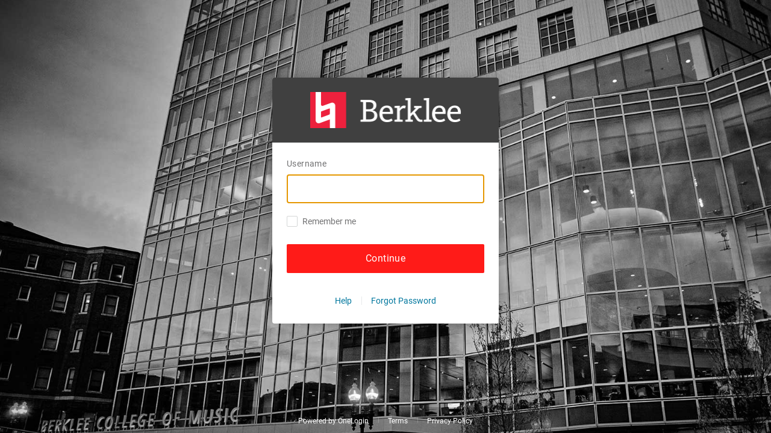

--- FILE ---
content_type: text/html; charset=utf-8
request_url: https://berklee.onelogin.com/login2/?return=eyJ0eXAiOiJKV1QiLCJhbGciOiJIUzI1NiJ9.eyJicmFuZF9pZCI6Im1hc3RlciIsInVyaSI6Imh0dHBzOi8vYmVya2xlZS5vbmVsb2dpbi5jb20vbG9naW4iLCJmZl9tdWx0aXBsZV9icmFuZHMiOmZhbHNlLCJpc3MiOiJNT05PUkFJTCIsImF1ZCI6IkFDQ0VTUyIsImV4cCI6MTcxNTc5MTIxMCwicGFyYW1zIjp7fSwibWV0aG9kIjoiZ2V0In0.TLCcgHZE78_5jwVdmhrM0iD4k8UIOGrSrR-rbtMfEA4
body_size: 503
content:
<!doctype html>
<html lang="en" style="height: 100%">

<head>
  <meta charset="utf-8">
  <meta http-equiv="x-ua-compatible" content="IE=edge">
  <meta name="viewport" content="width=device-width, initial-scale=1, shrink-to-fit=no">
  <meta name="theme-color" content="#000000">
  <meta name="robots" content="noindex,nofollow">
  <link rel="shortcut icon" href="https://web-login-v2-cdn.onelogin.com/login2/1.1.14/favicon.ico">

  <script type="text/javascript" src="https://cdn.cookielaw.org/consent/acac541d-dd27-479c-854b-d21d620c7af5/OtAutoBlock.js"></script>
  <script type="text/javascript">window.thisdata = { options: {} };</script>
  <script type="text/javascript" src="https://cdn.onelogin.com/onelogin-vigilance.min.js" async=true></script>
  <title>OneLogin</title>

  <!--[if lt IE 9]>
    <style>
      .withConditionalBorder {
        border-width: 1px;
        border-style: solid;
        border-color: #e8eaeb;
      }
    </style>
    <![endif]-->

</head>

<body style="padding: 0; margin: 0; height: 100%; font-family: Roboto, 'Helvetica Neue', Helvetica, 'Segoe UI', Arial, sans-serif;">
  <noscript>
    You need to enable JavaScript to run this app.
  </noscript>
  <div id="root" style="height: 100%"></div>

  <script type="text/javascript" src="https://web-login-v2-cdn.onelogin.com/login2/1.1.14/vendor.js"></script>
  <script type="text/javascript" src="https://web-login-v2-cdn.onelogin.com/login2/1.1.14/intl.js"></script>
  <script type="text/javascript" src="https://web-login-v2-cdn.onelogin.com/login2/1.1.14/app.js"></script>
</body>
</html>


--- FILE ---
content_type: application/javascript
request_url: https://web-login-v2-cdn.onelogin.com/login2/1.1.14/intl.js
body_size: 12197
content:
webpackJsonp([2],{0:function(e,t,r){r(5),e.exports=r(329)},5:function(e,t,r){"use strict";function n(e){return e&&"object"==typeof e&&"default"in e?e.default:e}function o(){var e=arguments.length>0&&void 0!==arguments[0]?arguments[0]:[],t=Array.isArray(e)?e:[e];t.forEach(function(e){e&&e.locale&&(N.__addLocaleData(e),M.__addLocaleData(e))})}function a(e){for(var t=(e||"").split("-");t.length>0;){if(i(t.join("-")))return!0;t.pop()}return!1}function i(e){var t=e&&e.toLowerCase();return!(!N.__localeData__[t]||!M.__localeData__[t])}function u(e){return(""+e).replace(me,function(e){return de[e]})}function l(e,t){var r=arguments.length>2&&void 0!==arguments[2]?arguments[2]:{};return t.reduce(function(t,n){return e.hasOwnProperty(n)?t[n]=e[n]:r.hasOwnProperty(n)&&(t[n]=r[n]),t},{})}function s(){var e=arguments.length>0&&void 0!==arguments[0]?arguments[0]:{},t=e.intl;I(t,"[React Intl] Could not find required `intl` object. <IntlProvider> needs to exist in the component ancestry.")}function c(e,t){if(e===t)return!0;if("object"!==("undefined"==typeof e?"undefined":S(e))||null===e||"object"!==("undefined"==typeof t?"undefined":S(t))||null===t)return!1;var r=Object.keys(e),n=Object.keys(t);if(r.length!==n.length)return!1;for(var o=Object.prototype.hasOwnProperty.bind(t),a=0;a<r.length;a++)if(!o(r[a])||e[r[a]]!==t[r[a]])return!1;return!0}function f(e,t,r){var n=e.props,o=e.state,a=e.context,i=void 0===a?{}:a,u=arguments.length>3&&void 0!==arguments[3]?arguments[3]:{},s=i.intl,f=void 0===s?{}:s,p=u.intl,h=void 0===p?{}:p;return!c(t,n)||!c(r,o)||!(h===f||c(l(h,he),l(f,he)))}function p(e){return e.displayName||e.name||"Component"}function h(e){var t=arguments.length>1&&void 0!==arguments[1]?arguments[1]:{},r=t.intlPropName,n=void 0===r?"intl":r,o=t.withRef,a=void 0!==o&&o,i=function(t){function r(e,t){U(this,r);var n=Z(this,(r.__proto__||Object.getPrototypeOf(r)).call(this,e,t));return s(t),n}return q(r,t),G(r,[{key:"getWrappedInstance",value:function(){return I(a,"[React Intl] To access the wrapped instance, the `{withRef: true}` option must be set when calling: `injectIntl()`"),this.refs.wrappedInstance}},{key:"render",value:function(){return R.createElement(e,W({},this.props,H({},n,this.context.intl),{ref:a?"wrappedInstance":null}))}}]),r}(D.Component);return i.displayName="InjectIntl("+p(e)+")",i.contextTypes={intl:le},i.WrappedComponent=e,i}function d(e){return e}function m(e){return N.prototype._resolveLocale(e)}function v(e){return N.prototype._findPluralRuleFunction(e)}function y(e){var t=M.thresholds;t.second=e.second,t.minute=e.minute,t.hour=e.hour,t.day=e.day,t.month=e.month}function g(e,t,r){var n=e&&e[t]&&e[t][r];if(n)return n}function _(e,t,r){var n=arguments.length>3&&void 0!==arguments[3]?arguments[3]:{},o=e.locale,a=e.formats,i=n.format,u=new Date(r),s=i&&g(a,"date",i),c=l(n,ye,s);try{return t.getDateTimeFormat(o,c).format(u)}catch(e){}return String(u)}function b(e,t,r){var n=arguments.length>3&&void 0!==arguments[3]?arguments[3]:{},o=e.locale,a=e.formats,i=n.format,u=new Date(r),s=i&&g(a,"time",i),c=l(n,ye,s);c.hour||c.minute||c.second||(c=W({},c,{hour:"numeric",minute:"numeric"}));try{return t.getDateTimeFormat(o,c).format(u)}catch(e){}return String(u)}function w(e,t,r){var n=arguments.length>3&&void 0!==arguments[3]?arguments[3]:{},o=e.locale,a=e.formats,i=n.format,u=new Date(r),s=new Date(n.now),c=i&&g(a,"relative",i),f=l(n,_e,c),p=W({},M.thresholds);y(we);try{return t.getRelativeFormat(o,f).format(u,{now:isFinite(s)?s:t.now()})}catch(e){}finally{y(p)}return String(u)}function F(e,t,r){var n=arguments.length>3&&void 0!==arguments[3]?arguments[3]:{},o=e.locale,a=e.formats,i=n.format,u=i&&g(a,"number",i),s=l(n,ge,u);try{return t.getNumberFormat(o,s).format(r)}catch(e){}return String(r)}function O(e,t,r){var n=arguments.length>3&&void 0!==arguments[3]?arguments[3]:{},o=e.locale,a=l(n,be);try{return t.getPluralFormat(o,a).format(r)}catch(e){}return"other"}function x(e,t){var r=arguments.length>2&&void 0!==arguments[2]?arguments[2]:{},n=arguments.length>3&&void 0!==arguments[3]?arguments[3]:{},o=e.locale,a=e.formats,i=e.messages,u=e.defaultLocale,l=e.defaultFormats,s=r.id,c=r.defaultMessage;I(s,"[React Intl] An `id` must be provided to format a message.");var f=i&&i[s],p=Object.keys(n).length>0;if(!p)return f||c||s;var h=void 0;if(f)try{var d=t.getMessageFormat(f,o,a);h=d.format(n)}catch(e){}if(!h&&c)try{var m=t.getMessageFormat(c,u,l);h=m.format(n)}catch(e){}return h||f||c||s}function P(e,t,r){var n=arguments.length>3&&void 0!==arguments[3]?arguments[3]:{},o=Object.keys(n).reduce(function(e,t){var r=n[t];return e[t]="string"==typeof r?u(r):r,e},{});return x(e,t,r,o)}function j(e){var t=Math.abs(e);return t<Ne?"second":t<Me?"minute":t<Ae?"hour":"day"}function T(e){switch(e){case"second":return Ce;case"minute":return Ne;case"hour":return Me;case"day":return Ae;default:return De}}function k(e,t){if(e===t)return!0;var r=new Date(e).getTime(),n=new Date(t).getTime();return isFinite(r)&&isFinite(n)&&r===n}Object.defineProperty(t,"__esModule",{value:!0});var C=n(r(1965)),N=n(r(329)),M=n(r(1364)),A=n(r(4)),D=r(1),R=n(D),I=n(r(488)),E=n(r(1356)),L={locale:"en",pluralRuleFunction:function(e,t){var r=String(e).split("."),n=!r[1],o=Number(r[0])==e,a=o&&r[0].slice(-1),i=o&&r[0].slice(-2);return t?1==a&&11!=i?"one":2==a&&12!=i?"two":3==a&&13!=i?"few":"other":1==e&&n?"one":"other"},fields:{year:{displayName:"year",relative:{0:"this year",1:"next year","-1":"last year"},relativeTime:{future:{one:"in {0} year",other:"in {0} years"},past:{one:"{0} year ago",other:"{0} years ago"}}},month:{displayName:"month",relative:{0:"this month",1:"next month","-1":"last month"},relativeTime:{future:{one:"in {0} month",other:"in {0} months"},past:{one:"{0} month ago",other:"{0} months ago"}}},day:{displayName:"day",relative:{0:"today",1:"tomorrow","-1":"yesterday"},relativeTime:{future:{one:"in {0} day",other:"in {0} days"},past:{one:"{0} day ago",other:"{0} days ago"}}},hour:{displayName:"hour",relative:{0:"this hour"},relativeTime:{future:{one:"in {0} hour",other:"in {0} hours"},past:{one:"{0} hour ago",other:"{0} hours ago"}}},minute:{displayName:"minute",relative:{0:"this minute"},relativeTime:{future:{one:"in {0} minute",other:"in {0} minutes"},past:{one:"{0} minute ago",other:"{0} minutes ago"}}},second:{displayName:"second",relative:{0:"now"},relativeTime:{future:{one:"in {0} second",other:"in {0} seconds"},past:{one:"{0} second ago",other:"{0} seconds ago"}}}}},S="function"==typeof Symbol&&"symbol"==typeof Symbol.iterator?function(e){return typeof e}:function(e){return e&&"function"==typeof Symbol&&e.constructor===Symbol&&e!==Symbol.prototype?"symbol":typeof e},U=function(e,t){if(!(e instanceof t))throw new TypeError("Cannot call a class as a function")},G=function(){function e(e,t){for(var r=0;r<t.length;r++){var n=t[r];n.enumerable=n.enumerable||!1,n.configurable=!0,"value"in n&&(n.writable=!0),Object.defineProperty(e,n.key,n)}}return function(t,r,n){return r&&e(t.prototype,r),n&&e(t,n),t}}(),H=function(e,t,r){return t in e?Object.defineProperty(e,t,{value:r,enumerable:!0,configurable:!0,writable:!0}):e[t]=r,e},W=Object.assign||function(e){for(var t=1;t<arguments.length;t++){var r=arguments[t];for(var n in r)Object.prototype.hasOwnProperty.call(r,n)&&(e[n]=r[n])}return e},q=function(e,t){if("function"!=typeof t&&null!==t)throw new TypeError("Super expression must either be null or a function, not "+typeof t);e.prototype=Object.create(t&&t.prototype,{constructor:{value:e,enumerable:!1,writable:!0,configurable:!0}}),t&&(Object.setPrototypeOf?Object.setPrototypeOf(e,t):e.__proto__=t)},V=function(e,t){var r={};for(var n in e)t.indexOf(n)>=0||Object.prototype.hasOwnProperty.call(e,n)&&(r[n]=e[n]);return r},Z=function(e,t){if(!e)throw new ReferenceError("this hasn't been initialised - super() hasn't been called");return!t||"object"!=typeof t&&"function"!=typeof t?e:t},z=function(e){if(Array.isArray(e)){for(var t=0,r=Array(e.length);t<e.length;t++)r[t]=e[t];return r}return Array.from(e)},B=A.bool,J=A.number,$=A.string,K=A.func,Q=A.object,X=A.oneOf,Y=A.shape,ee=A.any,te=A.oneOfType,re=X(["best fit","lookup"]),ne=X(["narrow","short","long"]),oe=X(["numeric","2-digit"]),ae=K.isRequired,ie={locale:$,formats:Q,messages:Q,textComponent:ee,defaultLocale:$,defaultFormats:Q},ue={formatDate:ae,formatTime:ae,formatRelative:ae,formatNumber:ae,formatPlural:ae,formatMessage:ae,formatHTMLMessage:ae},le=Y(W({},ie,ue,{formatters:Q,now:ae})),se=({id:$.isRequired,description:te([$,Q]),defaultMessage:$},{localeMatcher:re,formatMatcher:X(["basic","best fit"]),timeZone:$,hour12:B,weekday:ne,era:ne,year:oe,month:X(["numeric","2-digit","narrow","short","long"]),day:oe,hour:oe,minute:oe,second:oe,timeZoneName:X(["short","long"])}),ce={localeMatcher:re,style:X(["decimal","currency","percent"]),currency:$,currencyDisplay:X(["symbol","code","name"]),useGrouping:B,minimumIntegerDigits:J,minimumFractionDigits:J,maximumFractionDigits:J,minimumSignificantDigits:J,maximumSignificantDigits:J},fe={style:X(["best fit","numeric"]),units:X(["second","minute","hour","day","month","year"])},pe={style:X(["cardinal","ordinal"])},he=Object.keys(ie),de={"&":"&amp;",">":"&gt;","<":"&lt;",'"':"&quot;","'":"&#x27;"},me=/[&><"']/g,ve=function e(t){var r=arguments.length>1&&void 0!==arguments[1]?arguments[1]:{};U(this,e);var n="ordinal"===r.style,o=v(m(t));this.format=function(e){return o(e,n)}},ye=Object.keys(se),ge=Object.keys(ce),_e=Object.keys(fe),be=Object.keys(pe),we={second:60,minute:60,hour:24,day:30,month:12},Fe=Object.freeze({formatDate:_,formatTime:b,formatRelative:w,formatNumber:F,formatPlural:O,formatMessage:x,formatHTMLMessage:P}),Oe=Object.keys(ie),xe=Object.keys(ue),Pe={formats:{},messages:{},textComponent:"span",defaultLocale:"en",defaultFormats:{}},je=function(e){function t(e){var r=arguments.length>1&&void 0!==arguments[1]?arguments[1]:{};U(this,t);var n=Z(this,(t.__proto__||Object.getPrototypeOf(t)).call(this,e,r));I("undefined"!=typeof Intl,"[React Intl] The `Intl` APIs must be available in the runtime, and do not appear to be built-in. An `Intl` polyfill should be loaded.\nSee: http://formatjs.io/guides/runtime-environments/");var o=r.intl,a=void 0;a=isFinite(e.initialNow)?Number(e.initialNow):o?o.now():Date.now();var i=o||{},u=i.formatters,l=void 0===u?{getDateTimeFormat:E(Intl.DateTimeFormat),getNumberFormat:E(Intl.NumberFormat),getMessageFormat:E(N),getRelativeFormat:E(M),getPluralFormat:E(ve)}:u;return n.state=W({},l,{now:function(){return n._didDisplay?Date.now():a}}),n}return q(t,e),G(t,[{key:"getConfig",value:function(){var e=this.context.intl,t=l(this.props,Oe,e);for(var r in Pe)void 0===t[r]&&(t[r]=Pe[r]);if(!a(t.locale)){var n=t,o=(n.locale,n.defaultLocale),i=n.defaultFormats;t=W({},t,{locale:o,formats:i,messages:Pe.messages})}return t}},{key:"getBoundFormatFns",value:function(e,t){return xe.reduce(function(r,n){return r[n]=Fe[n].bind(null,e,t),r},{})}},{key:"getChildContext",value:function(){var e=this.getConfig(),t=this.getBoundFormatFns(e,this.state),r=this.state,n=r.now,o=V(r,["now"]);return{intl:W({},e,t,{formatters:o,now:n})}}},{key:"shouldComponentUpdate",value:function(){for(var e=arguments.length,t=Array(e),r=0;r<e;r++)t[r]=arguments[r];return f.apply(void 0,[this].concat(t))}},{key:"componentDidMount",value:function(){this._didDisplay=!0}},{key:"render",value:function(){return D.Children.only(this.props.children)}}]),t}(D.Component);je.displayName="IntlProvider",je.contextTypes={intl:le},je.childContextTypes={intl:le.isRequired};var Te=function(e){function t(e,r){U(this,t);var n=Z(this,(t.__proto__||Object.getPrototypeOf(t)).call(this,e,r));return s(r),n}return q(t,e),G(t,[{key:"shouldComponentUpdate",value:function(){for(var e=arguments.length,t=Array(e),r=0;r<e;r++)t[r]=arguments[r];return f.apply(void 0,[this].concat(t))}},{key:"render",value:function(){var e=this.context.intl,t=e.formatDate,r=e.textComponent,n=this.props,o=n.value,a=n.children,i=t(o,this.props);return"function"==typeof a?a(i):R.createElement(r,null,i)}}]),t}(D.Component);Te.displayName="FormattedDate",Te.contextTypes={intl:le};var ke=function(e){function t(e,r){U(this,t);var n=Z(this,(t.__proto__||Object.getPrototypeOf(t)).call(this,e,r));return s(r),n}return q(t,e),G(t,[{key:"shouldComponentUpdate",value:function(){for(var e=arguments.length,t=Array(e),r=0;r<e;r++)t[r]=arguments[r];return f.apply(void 0,[this].concat(t))}},{key:"render",value:function(){var e=this.context.intl,t=e.formatTime,r=e.textComponent,n=this.props,o=n.value,a=n.children,i=t(o,this.props);return"function"==typeof a?a(i):R.createElement(r,null,i)}}]),t}(D.Component);ke.displayName="FormattedTime",ke.contextTypes={intl:le};var Ce=1e3,Ne=6e4,Me=36e5,Ae=864e5,De=2147483647,Re=function(e){function t(e,r){U(this,t);var n=Z(this,(t.__proto__||Object.getPrototypeOf(t)).call(this,e,r));s(r);var o=isFinite(e.initialNow)?Number(e.initialNow):r.intl.now();return n.state={now:o},n}return q(t,e),G(t,[{key:"scheduleNextUpdate",value:function(e,t){var r=this;clearTimeout(this._timer);var n=e.value,o=e.units,a=e.updateInterval,i=new Date(n).getTime();if(a&&isFinite(i)){var u=i-t.now,l=T(o||j(u)),s=Math.abs(u%l),c=u<0?Math.max(a,l-s):Math.max(a,s);this._timer=setTimeout(function(){r.setState({now:r.context.intl.now()})},c)}}},{key:"componentDidMount",value:function(){this.scheduleNextUpdate(this.props,this.state)}},{key:"componentWillReceiveProps",value:function(e){var t=e.value;k(t,this.props.value)||this.setState({now:this.context.intl.now()})}},{key:"shouldComponentUpdate",value:function(){for(var e=arguments.length,t=Array(e),r=0;r<e;r++)t[r]=arguments[r];return f.apply(void 0,[this].concat(t))}},{key:"componentWillUpdate",value:function(e,t){this.scheduleNextUpdate(e,t)}},{key:"componentWillUnmount",value:function(){clearTimeout(this._timer)}},{key:"render",value:function(){var e=this.context.intl,t=e.formatRelative,r=e.textComponent,n=this.props,o=n.value,a=n.children,i=t(o,W({},this.props,this.state));return"function"==typeof a?a(i):R.createElement(r,null,i)}}]),t}(D.Component);Re.displayName="FormattedRelative",Re.contextTypes={intl:le},Re.defaultProps={updateInterval:1e4};var Ie=function(e){function t(e,r){U(this,t);var n=Z(this,(t.__proto__||Object.getPrototypeOf(t)).call(this,e,r));return s(r),n}return q(t,e),G(t,[{key:"shouldComponentUpdate",value:function(){for(var e=arguments.length,t=Array(e),r=0;r<e;r++)t[r]=arguments[r];return f.apply(void 0,[this].concat(t))}},{key:"render",value:function(){var e=this.context.intl,t=e.formatNumber,r=e.textComponent,n=this.props,o=n.value,a=n.children,i=t(o,this.props);return"function"==typeof a?a(i):R.createElement(r,null,i)}}]),t}(D.Component);Ie.displayName="FormattedNumber",Ie.contextTypes={intl:le};var Ee=function(e){function t(e,r){U(this,t);var n=Z(this,(t.__proto__||Object.getPrototypeOf(t)).call(this,e,r));return s(r),n}return q(t,e),G(t,[{key:"shouldComponentUpdate",value:function(){for(var e=arguments.length,t=Array(e),r=0;r<e;r++)t[r]=arguments[r];return f.apply(void 0,[this].concat(t))}},{key:"render",value:function(){var e=this.context.intl,t=e.formatPlural,r=e.textComponent,n=this.props,o=n.value,a=n.other,i=n.children,u=t(o,this.props),l=this.props[u]||a;return"function"==typeof i?i(l):R.createElement(r,null,l)}}]),t}(D.Component);Ee.displayName="FormattedPlural",Ee.contextTypes={intl:le},Ee.defaultProps={style:"cardinal"};var Le=function(e){function t(e,r){U(this,t);var n=Z(this,(t.__proto__||Object.getPrototypeOf(t)).call(this,e,r));return s(r),n}return q(t,e),G(t,[{key:"shouldComponentUpdate",value:function(e){var t=this.props.values,r=e.values;if(!c(r,t))return!0;for(var n=W({},e,{values:t}),o=arguments.length,a=Array(o>1?o-1:0),i=1;i<o;i++)a[i-1]=arguments[i];return f.apply(void 0,[this,n].concat(a))}},{key:"render",value:function(){var e=this.context.intl,t=e.formatMessage,r=e.textComponent,n=this.props,o=n.id,a=n.description,i=n.defaultMessage,u=n.values,l=n.tagName,s=void 0===l?r:l,c=n.children,f=void 0,p=void 0,h=void 0,d=u&&Object.keys(u).length>0;if(d){var m=Math.floor(1099511627776*Math.random()).toString(16),v=function(){var e=0;return function(){return"ELEMENT-"+m+"-"+(e+=1)}}();f="@__"+m+"__@",p={},h={},Object.keys(u).forEach(function(e){var t=u[e];if(D.isValidElement(t)){var r=v();p[e]=f+r+f,h[r]=t}else p[e]=t})}var y={id:o,description:a,defaultMessage:i},g=t(y,p||u),_=void 0,b=h&&Object.keys(h).length>0;return _=b?g.split(f).filter(function(e){return!!e}).map(function(e){return h[e]||e}):[g],"function"==typeof c?c.apply(void 0,z(_)):D.createElement.apply(void 0,[s,null].concat(z(_)))}}]),t}(D.Component);Le.displayName="FormattedMessage",Le.contextTypes={intl:le},Le.defaultProps={values:{}};var Se=function(e){function t(e,r){U(this,t);var n=Z(this,(t.__proto__||Object.getPrototypeOf(t)).call(this,e,r));return s(r),n}return q(t,e),G(t,[{key:"shouldComponentUpdate",value:function(e){var t=this.props.values,r=e.values;if(!c(r,t))return!0;for(var n=W({},e,{values:t}),o=arguments.length,a=Array(o>1?o-1:0),i=1;i<o;i++)a[i-1]=arguments[i];return f.apply(void 0,[this,n].concat(a))}},{key:"render",value:function(){var e=this.context.intl,t=e.formatHTMLMessage,r=e.textComponent,n=this.props,o=n.id,a=n.description,i=n.defaultMessage,u=n.values,l=n.tagName,s=void 0===l?r:l,c=n.children,f={id:o,description:a,defaultMessage:i},p=t(f,u);if("function"==typeof c)return c(p);var h={__html:p};return R.createElement(s,{dangerouslySetInnerHTML:h})}}]),t}(D.Component);Se.displayName="FormattedHTMLMessage",Se.contextTypes={intl:le},Se.defaultProps={values:{}},o(L),o(C),t.addLocaleData=o,t.intlShape=le,t.injectIntl=h,t.defineMessages=d,t.IntlProvider=je,t.FormattedDate=Te,t.FormattedTime=ke,t.FormattedRelative=Re,t.FormattedNumber=Ie,t.FormattedPlural=Ee,t.FormattedMessage=Le,t.FormattedHTMLMessage=Se},329:function(e,t,r){"use strict";var n=r(1363).default;r(1963),t=e.exports=n,t.default=t},486:function(e,t){"use strict";function r(e){var t,r,o,a,i=Array.prototype.slice.call(arguments,1);for(t=0,r=i.length;t<r;t+=1)if(o=i[t])for(a in o)n.call(o,a)&&(e[a]=o[a]);return e}t.extend=r;var n=Object.prototype.hasOwnProperty;t.hop=n},488:function(e,t,r){"use strict";var n=function(e,t,r,n,o,a,i,u){if(!e){var l;if(void 0===t)l=new Error("Minified exception occurred; use the non-minified dev environment for the full error message and additional helpful warnings.");else{var s=[r,n,o,a,i,u],c=0;l=new Error(t.replace(/%s/g,function(){return s[c++]})),l.name="Invariant Violation"}throw l.framesToPop=1,l}};e.exports=n},1355:function(e,t){"use strict";function r(e){return JSON.stringify(e.map(function(e){return e&&"object"==typeof e?n(e):e}))}function n(e){return Object.keys(e).sort().map(function(t){var r;return r={},r[t]=e[t],r})}Object.defineProperty(t,"__esModule",{value:!0});var o=function(e,t){return void 0===t&&(t={}),function(){for(var n,o=[],a=0;a<arguments.length;a++)o[a]=arguments[a];var i=r(o),u=i&&t[i];return u||(u=new((n=e).bind.apply(n,[void 0].concat(o))),i&&(t[i]=u)),u}};t.default=o},1356:function(e,t,r){"use strict";t=e.exports=r(1355).default,t.default=t},1357:function(e,t,r){"use strict";t=e.exports=r(1358).default,t.default=t},1358:function(e,t){"use strict";t.default=function(){function e(e,t){function r(){this.constructor=e}r.prototype=t.prototype,e.prototype=new r}function t(e,r,n,o){this.message=e,this.expected=r,this.found=n,this.location=o,this.name="SyntaxError","function"==typeof Error.captureStackTrace&&Error.captureStackTrace(this,t)}function r(e){function r(){return o(Je,Be)}function n(t){var r,n,o=$e[t];if(o)return o;for(r=t-1;!$e[r];)r--;for(o=$e[r],o={line:o.line,column:o.column,seenCR:o.seenCR};r<t;)n=e.charAt(r),"\n"===n?(o.seenCR||o.line++,o.column=1,o.seenCR=!1):"\r"===n||"\u2028"===n||"\u2029"===n?(o.line++,o.column=1,o.seenCR=!0):(o.column++,o.seenCR=!1),r++;return $e[t]=o,o}function o(e,t){var r=n(e),o=n(t);return{start:{offset:e,line:r.line,column:r.column},end:{offset:t,line:o.line,column:o.column}}}function a(e){Be<Ke||(Be>Ke&&(Ke=Be,Qe=[]),Qe.push(e))}function i(e,r,n,o){function a(e){var t=1;for(e.sort(function(e,t){return e.description<t.description?-1:e.description>t.description?1:0});t<e.length;)e[t-1]===e[t]?e.splice(t,1):t++}function i(e,t){function r(e){function t(e){return e.charCodeAt(0).toString(16).toUpperCase()}return e.replace(/\\/g,"\\\\").replace(/"/g,'\\"').replace(/\x08/g,"\\b").replace(/\t/g,"\\t").replace(/\n/g,"\\n").replace(/\f/g,"\\f").replace(/\r/g,"\\r").replace(/[\x00-\x07\x0B\x0E\x0F]/g,function(e){return"\\x0"+t(e)}).replace(/[\x10-\x1F\x80-\xFF]/g,function(e){return"\\x"+t(e)}).replace(/[\u0100-\u0FFF]/g,function(e){return"\\u0"+t(e)}).replace(/[\u1000-\uFFFF]/g,function(e){return"\\u"+t(e)})}var n,o,a,i=new Array(e.length);for(a=0;a<e.length;a++)i[a]=e[a].description;return n=e.length>1?i.slice(0,-1).join(", ")+" or "+i[e.length-1]:i[0],o=t?'"'+r(t)+'"':"end of input","Expected "+n+" but "+o+" found."}return null!==r&&a(r),new t(null!==e?e:i(r,n),r,n,o)}function u(){var e;return e=l()}function l(){var e,t,r;for(e=Be,t=[],r=s();r!==A;)t.push(r),r=s();return t!==A&&(Je=e,t=I(t)),e=t}function s(){var e;return e=f(),e===A&&(e=h()),e}function c(){var t,r,n,o,a,i;if(t=Be,r=[],n=Be,o=x(),o!==A?(a=C(),a!==A?(i=x(),i!==A?(o=[o,a,i],n=o):(Be=n,n=A)):(Be=n,n=A)):(Be=n,n=A),n!==A)for(;n!==A;)r.push(n),n=Be,o=x(),o!==A?(a=C(),a!==A?(i=x(),i!==A?(o=[o,a,i],n=o):(Be=n,n=A)):(Be=n,n=A)):(Be=n,n=A);else r=A;return r!==A&&(Je=t,r=E(r)),t=r,t===A&&(t=Be,r=O(),t=r!==A?e.substring(t,Be):r),t}function f(){var e,t;return e=Be,t=c(),t!==A&&(Je=e,t=L(t)),e=t}function p(){var t,r,n;if(t=T(),t===A){if(t=Be,r=[],S.test(e.charAt(Be))?(n=e.charAt(Be),Be++):(n=A,0===Xe&&a(U)),n!==A)for(;n!==A;)r.push(n),S.test(e.charAt(Be))?(n=e.charAt(Be),Be++):(n=A,0===Xe&&a(U));else r=A;t=r!==A?e.substring(t,Be):r}return t}function h(){var t,r,n,o,i,u,l,s,c;return t=Be,123===e.charCodeAt(Be)?(r=G,Be++):(r=A,0===Xe&&a(H)),r!==A?(n=x(),n!==A?(o=p(),o!==A?(i=x(),i!==A?(u=Be,44===e.charCodeAt(Be)?(l=W,Be++):(l=A,0===Xe&&a(q)),l!==A?(s=x(),s!==A?(c=d(),c!==A?(l=[l,s,c],u=l):(Be=u,u=A)):(Be=u,u=A)):(Be=u,u=A),u===A&&(u=null),u!==A?(l=x(),l!==A?(125===e.charCodeAt(Be)?(s=V,Be++):(s=A,0===Xe&&a(Z)),s!==A?(Je=t,r=z(o,u),t=r):(Be=t,t=A)):(Be=t,t=A)):(Be=t,t=A)):(Be=t,t=A)):(Be=t,t=A)):(Be=t,t=A)):(Be=t,t=A),t}function d(){var e;return e=m(),e===A&&(e=v(),e===A&&(e=y(),e===A&&(e=g()))),e}function m(){var t,r,n,o,i,u,l;return t=Be,e.substr(Be,6)===B?(r=B,Be+=6):(r=A,0===Xe&&a(J)),r===A&&(e.substr(Be,4)===$?(r=$,Be+=4):(r=A,0===Xe&&a(K)),r===A&&(e.substr(Be,4)===Q?(r=Q,Be+=4):(r=A,0===Xe&&a(X)))),r!==A?(n=x(),n!==A?(o=Be,44===e.charCodeAt(Be)?(i=W,Be++):(i=A,0===Xe&&a(q)),i!==A?(u=x(),u!==A?(l=C(),l!==A?(i=[i,u,l],o=i):(Be=o,o=A)):(Be=o,o=A)):(Be=o,o=A),o===A&&(o=null),o!==A?(Je=t,r=Y(r,o),t=r):(Be=t,t=A)):(Be=t,t=A)):(Be=t,t=A),t}function v(){var t,r,n,o,i,u;return t=Be,e.substr(Be,6)===ee?(r=ee,Be+=6):(r=A,0===Xe&&a(te)),r!==A?(n=x(),n!==A?(44===e.charCodeAt(Be)?(o=W,Be++):(o=A,0===Xe&&a(q)),o!==A?(i=x(),i!==A?(u=F(),u!==A?(Je=t,r=re(u),t=r):(Be=t,t=A)):(Be=t,t=A)):(Be=t,t=A)):(Be=t,t=A)):(Be=t,t=A),t}function y(){var t,r,n,o,i,u;return t=Be,e.substr(Be,13)===ne?(r=ne,Be+=13):(r=A,0===Xe&&a(oe)),r!==A?(n=x(),n!==A?(44===e.charCodeAt(Be)?(o=W,Be++):(o=A,0===Xe&&a(q)),o!==A?(i=x(),i!==A?(u=F(),u!==A?(Je=t,r=ae(u),t=r):(Be=t,t=A)):(Be=t,t=A)):(Be=t,t=A)):(Be=t,t=A)):(Be=t,t=A),t}function g(){var t,r,n,o,i,u,l;if(t=Be,e.substr(Be,6)===ie?(r=ie,Be+=6):(r=A,0===Xe&&a(ue)),r!==A)if(n=x(),n!==A)if(44===e.charCodeAt(Be)?(o=W,Be++):(o=A,0===Xe&&a(q)),o!==A)if(i=x(),i!==A){if(u=[],l=b(),l!==A)for(;l!==A;)u.push(l),l=b();else u=A;u!==A?(Je=t,r=le(u),t=r):(Be=t,t=A)}else Be=t,t=A;else Be=t,t=A;else Be=t,t=A;else Be=t,t=A;return t}function _(){var t,r,n,o;return t=Be,r=Be,61===e.charCodeAt(Be)?(n=se,Be++):(n=A,0===Xe&&a(ce)),n!==A?(o=T(),o!==A?(n=[n,o],r=n):(Be=r,r=A)):(Be=r,r=A),t=r!==A?e.substring(t,Be):r,t===A&&(t=C()),t}function b(){var t,r,n,o,i,u,s,c,f;return t=Be,r=x(),r!==A?(n=_(),n!==A?(o=x(),o!==A?(123===e.charCodeAt(Be)?(i=G,Be++):(i=A,0===Xe&&a(H)),i!==A?(u=x(),u!==A?(s=l(),s!==A?(c=x(),c!==A?(125===e.charCodeAt(Be)?(f=V,Be++):(f=A,0===Xe&&a(Z)),f!==A?(Je=t,r=fe(n,s),t=r):(Be=t,t=A)):(Be=t,t=A)):(Be=t,t=A)):(Be=t,t=A)):(Be=t,t=A)):(Be=t,t=A)):(Be=t,t=A)):(Be=t,t=A),t}function w(){var t,r,n,o;return t=Be,e.substr(Be,7)===pe?(r=pe,Be+=7):(r=A,0===Xe&&a(he)),r!==A?(n=x(),n!==A?(o=T(),o!==A?(Je=t,r=de(o),t=r):(Be=t,t=A)):(Be=t,t=A)):(Be=t,t=A),t}function F(){var e,t,r,n,o;if(e=Be,t=w(),t===A&&(t=null),t!==A)if(r=x(),r!==A){if(n=[],o=b(),o!==A)for(;o!==A;)n.push(o),o=b();else n=A;n!==A?(Je=e,t=me(t,n),e=t):(Be=e,e=A)}else Be=e,e=A;else Be=e,e=A;return e}function O(){var t,r;if(Xe++,t=[],ye.test(e.charAt(Be))?(r=e.charAt(Be),Be++):(r=A,0===Xe&&a(ge)),r!==A)for(;r!==A;)t.push(r),ye.test(e.charAt(Be))?(r=e.charAt(Be),Be++):(r=A,0===Xe&&a(ge));else t=A;return Xe--,t===A&&(r=A,0===Xe&&a(ve)),t}function x(){var t,r,n;for(Xe++,t=Be,r=[],n=O();n!==A;)r.push(n),n=O();return t=r!==A?e.substring(t,Be):r,Xe--,t===A&&(r=A,0===Xe&&a(_e)),t}function P(){var t;return be.test(e.charAt(Be))?(t=e.charAt(Be),Be++):(t=A,0===Xe&&a(we)),t}function j(){var t;return Fe.test(e.charAt(Be))?(t=e.charAt(Be),Be++):(t=A,0===Xe&&a(Oe)),t}function T(){var t,r,n,o,i,u;if(t=Be,48===e.charCodeAt(Be)?(r=xe,Be++):(r=A,0===Xe&&a(Pe)),r===A){if(r=Be,n=Be,je.test(e.charAt(Be))?(o=e.charAt(Be),Be++):(o=A,0===Xe&&a(Te)),o!==A){for(i=[],u=P();u!==A;)i.push(u),u=P();i!==A?(o=[o,i],n=o):(Be=n,n=A)}else Be=n,n=A;r=n!==A?e.substring(r,Be):n}return r!==A&&(Je=t,r=ke(r)),t=r}function k(){var t,r,n,o,i,u,l,s;return Ce.test(e.charAt(Be))?(t=e.charAt(Be),Be++):(t=A,0===Xe&&a(Ne)),t===A&&(t=Be,e.substr(Be,2)===Me?(r=Me,Be+=2):(r=A,0===Xe&&a(Ae)),r!==A&&(Je=t,r=De()),t=r,t===A&&(t=Be,e.substr(Be,2)===Re?(r=Re,Be+=2):(r=A,0===Xe&&a(Ie)),r!==A&&(Je=t,r=Ee()),t=r,t===A&&(t=Be,e.substr(Be,2)===Le?(r=Le,Be+=2):(r=A,0===Xe&&a(Se)),r!==A&&(Je=t,r=Ue()),t=r,t===A&&(t=Be,e.substr(Be,2)===Ge?(r=Ge,Be+=2):(r=A,0===Xe&&a(He)),r!==A&&(Je=t,r=We()),t=r,t===A&&(t=Be,e.substr(Be,2)===qe?(r=qe,Be+=2):(r=A,0===Xe&&a(Ve)),r!==A?(n=Be,o=Be,i=j(),i!==A?(u=j(),u!==A?(l=j(),l!==A?(s=j(),s!==A?(i=[i,u,l,s],o=i):(Be=o,o=A)):(Be=o,o=A)):(Be=o,o=A)):(Be=o,o=A),n=o!==A?e.substring(n,Be):o,n!==A?(Je=t,r=Ze(n),t=r):(Be=t,t=A)):(Be=t,t=A)))))),t}function C(){var e,t,r;if(e=Be,t=[],r=k(),r!==A)for(;r!==A;)t.push(r),r=k();else t=A;return t!==A&&(Je=e,t=ze(t)),e=t}var N,M=arguments.length>1?arguments[1]:{},A={},D={start:u},R=u,I=function(e){return{type:"messageFormatPattern",elements:e,location:r()}},E=function(e){var t,r,n,o,a,i="";for(t=0,n=e.length;t<n;t+=1)for(o=e[t],r=0,a=o.length;r<a;r+=1)i+=o[r];return i},L=function(e){return{type:"messageTextElement",value:e,location:r()}},S=/^[^ \t\n\r,.+={}#]/,U={type:"class",value:"[^ \\t\\n\\r,.+={}#]",description:"[^ \\t\\n\\r,.+={}#]"},G="{",H={type:"literal",value:"{",description:'"{"'},W=",",q={type:"literal",value:",",description:'","'},V="}",Z={type:"literal",value:"}",description:'"}"'},z=function(e,t){return{type:"argumentElement",id:e,format:t&&t[2],location:r()}},B="number",J={type:"literal",value:"number",description:'"number"'},$="date",K={type:"literal",value:"date",description:'"date"'},Q="time",X={type:"literal",value:"time",description:'"time"'},Y=function(e,t){return{type:e+"Format",style:t&&t[2],location:r()}},ee="plural",te={type:"literal",value:"plural",description:'"plural"'},re=function(e){return{type:e.type,ordinal:!1,offset:e.offset||0,options:e.options,location:r()}},ne="selectordinal",oe={type:"literal",value:"selectordinal",description:'"selectordinal"'},ae=function(e){return{type:e.type,ordinal:!0,offset:e.offset||0,options:e.options,location:r()}},ie="select",ue={type:"literal",value:"select",description:'"select"'},le=function(e){return{type:"selectFormat",options:e,location:r()}},se="=",ce={type:"literal",value:"=",description:'"="'},fe=function(e,t){return{type:"optionalFormatPattern",selector:e,value:t,location:r()}},pe="offset:",he={type:"literal",value:"offset:",description:'"offset:"'},de=function(e){return e},me=function(e,t){return{type:"pluralFormat",offset:e,options:t,location:r()}},ve={type:"other",description:"whitespace"},ye=/^[ \t\n\r]/,ge={type:"class",value:"[ \\t\\n\\r]",description:"[ \\t\\n\\r]"},_e={type:"other",description:"optionalWhitespace"},be=/^[0-9]/,we={type:"class",value:"[0-9]",description:"[0-9]"},Fe=/^[0-9a-f]/i,Oe={type:"class",value:"[0-9a-f]i",description:"[0-9a-f]i"},xe="0",Pe={type:"literal",value:"0",description:'"0"'},je=/^[1-9]/,Te={type:"class",value:"[1-9]",description:"[1-9]"},ke=function(e){return parseInt(e,10)},Ce=/^[^{}\\\0-\x1F \t\n\r]/,Ne={type:"class",value:"[^{}\\\\\\0-\\x1F\\x7f \\t\\n\\r]",description:"[^{}\\\\\\0-\\x1F\\x7f \\t\\n\\r]"},Me="\\\\",Ae={type:"literal",value:"\\\\",description:'"\\\\\\\\"'},De=function(){return"\\"},Re="\\#",Ie={type:"literal",value:"\\#",description:'"\\\\#"'},Ee=function(){return"\\#"},Le="\\{",Se={type:"literal",value:"\\{",description:'"\\\\{"'},Ue=function(){return"{"},Ge="\\}",He={type:"literal",value:"\\}",description:'"\\\\}"'},We=function(){return"}"},qe="\\u",Ve={type:"literal",value:"\\u",description:'"\\\\u"'},Ze=function(e){return String.fromCharCode(parseInt(e,16))},ze=function(e){return e.join("")},Be=0,Je=0,$e=[{line:1,column:1,seenCR:!1}],Ke=0,Qe=[],Xe=0;if("startRule"in M){if(!(M.startRule in D))throw new Error("Can't start parsing from rule \""+M.startRule+'".');R=D[M.startRule]}if(N=R(),N!==A&&Be===e.length)return N;throw N!==A&&Be<e.length&&a({type:"end",description:"end of input"}),i(null,Qe,Ke<e.length?e.charAt(Ke):null,Ke<e.length?o(Ke,Ke+1):o(Ke,Ke))}return e(t,Error),{SyntaxError:t,parse:r}}()},1359:function(e,t){"use strict";function r(e,t,r){this.locales=e,this.formats=t,this.pluralFn=r}function n(e){this.id=e}function o(e,t,r,n,o){this.id=e,this.useOrdinal=t,this.offset=r,this.options=n,this.pluralFn=o}function a(e,t,r,n){this.id=e,this.offset=t,this.numberFormat=r,this.string=n}function i(e,t){this.id=e,this.options=t}t.default=r,r.prototype.compile=function(e){return this.pluralStack=[],this.currentPlural=null,this.pluralNumberFormat=null,this.compileMessage(e)},r.prototype.compileMessage=function(e){if(!e||"messageFormatPattern"!==e.type)throw new Error('Message AST is not of type: "messageFormatPattern"');var t,r,n,o=e.elements,a=[];for(t=0,r=o.length;t<r;t+=1)switch(n=o[t],n.type){case"messageTextElement":a.push(this.compileMessageText(n));break;case"argumentElement":a.push(this.compileArgument(n));break;default:throw new Error("Message element does not have a valid type")}return a},r.prototype.compileMessageText=function(e){return this.currentPlural&&/(^|[^\\])#/g.test(e.value)?(this.pluralNumberFormat||(this.pluralNumberFormat=new Intl.NumberFormat(this.locales)),new a(this.currentPlural.id,this.currentPlural.format.offset,this.pluralNumberFormat,e.value)):e.value.replace(/\\#/g,"#")},r.prototype.compileArgument=function(e){var t=e.format;if(!t)return new n(e.id);var r,a=this.formats,u=this.locales,l=this.pluralFn;switch(t.type){case"numberFormat":return r=a.number[t.style],{id:e.id,format:new Intl.NumberFormat(u,r).format};case"dateFormat":return r=a.date[t.style],{id:e.id,format:new Intl.DateTimeFormat(u,r).format};case"timeFormat":return r=a.time[t.style],{id:e.id,format:new Intl.DateTimeFormat(u,r).format};case"pluralFormat":return r=this.compileOptions(e),new o(e.id,t.ordinal,t.offset,r,l);case"selectFormat":return r=this.compileOptions(e),new i(e.id,r);default:throw new Error("Message element does not have a valid format type")}},r.prototype.compileOptions=function(e){var t=e.format,r=t.options,n={};this.pluralStack.push(this.currentPlural),this.currentPlural="pluralFormat"===t.type?e:null;var o,a,i;for(o=0,a=r.length;o<a;o+=1)i=r[o],n[i.selector]=this.compileMessage(i.value);return this.currentPlural=this.pluralStack.pop(),n},n.prototype.format=function(e){return e||"number"==typeof e?"string"==typeof e?e:String(e):"";
},o.prototype.getOption=function(e){var t=this.options,r=t["="+e]||t[this.pluralFn(e-this.offset,this.useOrdinal)];return r||t.other},a.prototype.format=function(e){var t=this.numberFormat.format(e-this.offset);return this.string.replace(/(^|[^\\])#/g,"$1"+t).replace(/\\#/g,"#")},i.prototype.getOption=function(e){var t=this.options;return t[e]||t.other}},1360:function(e,t,r){"use strict";function n(e,t,r){var o="string"==typeof e?n.__parse(e):e;if(!o||"messageFormatPattern"!==o.type)throw new TypeError("A message must be provided as a String or AST.");r=this._mergeFormats(n.formats,r),a.defineProperty(this,"_locale",{value:this._resolveLocale(t)});var i=this._findPluralRuleFunction(this._locale),u=this._compilePattern(o,t,r,i),l=this;this.format=function(t){try{return l._format(u,t)}catch(t){throw t.variableId?new Error("The intl string context variable '"+t.variableId+"' was not provided to the string '"+e+"'"):t}}}var o=r(486),a=r(1362),i=r(1359),u=r(1357);t.default=n,a.defineProperty(n,"formats",{enumerable:!0,value:{number:{currency:{style:"currency"},percent:{style:"percent"}},date:{short:{month:"numeric",day:"numeric",year:"2-digit"},medium:{month:"short",day:"numeric",year:"numeric"},long:{month:"long",day:"numeric",year:"numeric"},full:{weekday:"long",month:"long",day:"numeric",year:"numeric"}},time:{short:{hour:"numeric",minute:"numeric"},medium:{hour:"numeric",minute:"numeric",second:"numeric"},long:{hour:"numeric",minute:"numeric",second:"numeric",timeZoneName:"short"},full:{hour:"numeric",minute:"numeric",second:"numeric",timeZoneName:"short"}}}}),a.defineProperty(n,"__localeData__",{value:a.objCreate(null)}),a.defineProperty(n,"__addLocaleData",{value:function(e){if(!e||!e.locale)throw new Error("Locale data provided to IntlMessageFormat is missing a `locale` property");n.__localeData__[e.locale.toLowerCase()]=e}}),a.defineProperty(n,"__parse",{value:u.default.parse}),a.defineProperty(n,"defaultLocale",{enumerable:!0,writable:!0,value:void 0}),n.prototype.resolvedOptions=function(){return{locale:this._locale}},n.prototype._compilePattern=function(e,t,r,n){var o=new i.default(t,r,n);return o.compile(e)},n.prototype._findPluralRuleFunction=function(e){for(var t=n.__localeData__,r=t[e.toLowerCase()];r;){if(r.pluralRuleFunction)return r.pluralRuleFunction;r=r.parentLocale&&t[r.parentLocale.toLowerCase()]}throw new Error("Locale data added to IntlMessageFormat is missing a `pluralRuleFunction` for :"+e)},n.prototype._format=function(e,t){var r,n,a,i,u,l,s="";for(r=0,n=e.length;r<n;r+=1)if(a=e[r],"string"!=typeof a){if(i=a.id,!t||!o.hop.call(t,i))throw l=new Error("A value must be provided for: "+i),l.variableId=i,l;u=t[i],s+=a.options?this._format(a.getOption(u),t):a.format(u)}else s+=a;return s},n.prototype._mergeFormats=function(e,t){var r,n,i={};for(r in e)o.hop.call(e,r)&&(i[r]=n=a.objCreate(e[r]),t&&o.hop.call(t,r)&&o.extend(n,t[r]));return i},n.prototype._resolveLocale=function(e){"string"==typeof e&&(e=[e]),e=(e||[]).concat(n.defaultLocale);var t,r,o,a,i=n.__localeData__;for(t=0,r=e.length;t<r;t+=1)for(o=e[t].toLowerCase().split("-");o.length;){if(a=i[o.join("-")])return a.locale;o.pop()}var u=e.pop();throw new Error("No locale data has been added to IntlMessageFormat for: "+e.join(", ")+", or the default locale: "+u)}},1361:function(e,t){"use strict";t.default={locale:"en",pluralRuleFunction:function(e,t){var r=String(e).split("."),n=!r[1],o=Number(r[0])==e,a=o&&r[0].slice(-1),i=o&&r[0].slice(-2);return t?1==a&&11!=i?"one":2==a&&12!=i?"two":3==a&&13!=i?"few":"other":1==e&&n?"one":"other"}}},1362:function(e,t,r){"use strict";var n=r(486),o=function(){try{return!!Object.defineProperty({},"a",{})}catch(e){return!1}}(),a=(!o&&!Object.prototype.__defineGetter__,o?Object.defineProperty:function(e,t,r){"get"in r&&e.__defineGetter__?e.__defineGetter__(t,r.get):(!n.hop.call(e,t)||"value"in r)&&(e[t]=r.value)}),i=Object.create||function(e,t){function r(){}var o,i;r.prototype=e,o=new r;for(i in t)n.hop.call(t,i)&&a(o,i,t[i]);return o};t.defineProperty=a,t.objCreate=i},1363:function(e,t,r){"use strict";var n=r(1360),o=r(1361);n.default.__addLocaleData(o.default),n.default.defaultLocale="en",t.default=n.default},1364:function(e,t,r){"use strict";var n=r(1369).default;r(1964),t=e.exports=n,t.default=t},1365:function(e,t,r){"use strict";function n(e,t){t=t||{},i.isArray(e)&&(e=e.concat()),i.defineProperty(this,"_locale",{value:this._resolveLocale(e)}),i.defineProperty(this,"_options",{value:{style:this._resolveStyle(t.style),units:this._isValidUnits(t.units)&&t.units}}),i.defineProperty(this,"_locales",{value:e}),i.defineProperty(this,"_fields",{value:this._findFields(this._locale)}),i.defineProperty(this,"_messages",{value:i.objCreate(null)});var r=this;this.format=function(e,t){return r._format(e,t)}}Object.defineProperty(t,"__esModule",{value:!0});var o=r(329),a=r(1366),i=r(1368);t.default=n;var u=["second","second-short","minute","minute-short","hour","hour-short","day","day-short","month","month-short","year","year-short"],l=["best fit","numeric"];i.defineProperty(n,"__localeData__",{value:i.objCreate(null)}),i.defineProperty(n,"__addLocaleData",{value:function(){for(var e=0;e<arguments.length;e++){var t=arguments[e];if(!t||!t.locale)throw new Error("Locale data provided to IntlRelativeFormat is missing a `locale` property value");n.__localeData__[t.locale.toLowerCase()]=t,o.default.__addLocaleData(t)}}}),i.defineProperty(n,"defaultLocale",{enumerable:!0,writable:!0,value:void 0}),i.defineProperty(n,"thresholds",{enumerable:!0,value:{second:45,"second-short":45,minute:45,"minute-short":45,hour:22,"hour-short":22,day:26,"day-short":26,month:11,"month-short":11}}),n.prototype.resolvedOptions=function(){return{locale:this._locale,style:this._options.style,units:this._options.units}},n.prototype._compileMessage=function(e){var t,r=this._locales,n=(this._locale,this._fields[e]),a=n.relativeTime,i="",u="";for(t in a.future)a.future.hasOwnProperty(t)&&(i+=" "+t+" {"+a.future[t].replace("{0}","#")+"}");for(t in a.past)a.past.hasOwnProperty(t)&&(u+=" "+t+" {"+a.past[t].replace("{0}","#")+"}");var l="{when, select, future {{0, plural, "+i+"}}past {{0, plural, "+u+"}}}";return new o.default(l,r)},n.prototype._getMessage=function(e){var t=this._messages;return t[e]||(t[e]=this._compileMessage(e)),t[e]},n.prototype._getRelativeUnits=function(e,t){var r=this._fields[t];if(r.relative)return r.relative[e]},n.prototype._findFields=function(e){for(var t=n.__localeData__,r=t[e.toLowerCase()];r;){if(r.fields)return r.fields;r=r.parentLocale&&t[r.parentLocale.toLowerCase()]}throw new Error("Locale data added to IntlRelativeFormat is missing `fields` for :"+e)},n.prototype._format=function(e,t){var r=t&&void 0!==t.now?t.now:i.dateNow();if(void 0===e&&(e=r),!isFinite(r))throw new RangeError("The `now` option provided to IntlRelativeFormat#format() is not in valid range.");if(!isFinite(e))throw new RangeError("The date value provided to IntlRelativeFormat#format() is not in valid range.");var n=a.default(r,e),o=this._options.units||this._selectUnits(n),u=n[o];if("numeric"!==this._options.style){var l=this._getRelativeUnits(u,o);if(l)return l}return this._getMessage(o).format({0:Math.abs(u),when:u<0?"past":"future"})},n.prototype._isValidUnits=function(e){if(!e||i.arrIndexOf.call(u,e)>=0)return!0;if("string"==typeof e){var t=/s$/.test(e)&&e.substr(0,e.length-1);if(t&&i.arrIndexOf.call(u,t)>=0)throw new Error('"'+e+'" is not a valid IntlRelativeFormat `units` value, did you mean: '+t)}throw new Error('"'+e+'" is not a valid IntlRelativeFormat `units` value, it must be one of: "'+u.join('", "')+'"')},n.prototype._resolveLocale=function(e){"string"==typeof e&&(e=[e]),e=(e||[]).concat(n.defaultLocale);var t,r,o,a,i=n.__localeData__;for(t=0,r=e.length;t<r;t+=1)for(o=e[t].toLowerCase().split("-");o.length;){if(a=i[o.join("-")])return a.locale;o.pop()}var u=e.pop();throw new Error("No locale data has been added to IntlRelativeFormat for: "+e.join(", ")+", or the default locale: "+u)},n.prototype._resolveStyle=function(e){if(!e)return l[0];if(i.arrIndexOf.call(l,e)>=0)return e;throw new Error('"'+e+'" is not a valid IntlRelativeFormat `style` value, it must be one of: "'+l.join('", "')+'"')},n.prototype._selectUnits=function(e){var t,r,o,a=u.filter(function(e){return e.indexOf("-short")<1});for(t=0,r=a.length;t<r&&(o=a[t],!(Math.abs(e[o])<n.thresholds[o]));t+=1);return o}},1366:function(e,t){"use strict";function r(e){return 400*e/146097}function n(e){var t=new Date(e);return t.setHours(0,0,0,0),t}function o(e,t){var r=n(e),o=n(t),a=r.getTime()-r.getTimezoneOffset()*u,i=o.getTime()-o.getTimezoneOffset()*u;return Math.round((a-i)/l)}function a(e,t){e=+e,t=+t;var n=i(t-e),a=i(n/1e3),u=i(a/60),l=i(u/60),s=o(t,e),c=i(s/7),f=r(s),p=i(12*f),h=i(f);return{millisecond:n,second:a,"second-short":a,minute:u,"minute-short":u,hour:l,"hour-short":l,day:s,"day-short":s,week:c,"week-short":c,month:p,"month-short":p,year:h,"year-short":h}}Object.defineProperty(t,"__esModule",{value:!0});var i=Math.round,u=6e4,l=864e5;t.default=a},1367:function(e,t){"use strict";Object.defineProperty(t,"__esModule",{value:!0}),t.default={locale:"en",pluralRuleFunction:function(e,t){var r=String(e).split("."),n=!r[1],o=Number(r[0])==e,a=o&&r[0].slice(-1),i=o&&r[0].slice(-2);return t?1==a&&11!=i?"one":2==a&&12!=i?"two":3==a&&13!=i?"few":"other":1==e&&n?"one":"other"},fields:{year:{displayName:"year",relative:{0:"this year",1:"next year","-1":"last year"},relativeTime:{future:{one:"in {0} year",other:"in {0} years"},past:{one:"{0} year ago",other:"{0} years ago"}}},"year-short":{displayName:"yr.",relative:{0:"this yr.",1:"next yr.","-1":"last yr."},relativeTime:{future:{one:"in {0} yr.",other:"in {0} yr."},past:{one:"{0} yr. ago",other:"{0} yr. ago"}}},month:{displayName:"month",relative:{0:"this month",1:"next month","-1":"last month"},relativeTime:{future:{one:"in {0} month",other:"in {0} months"},past:{one:"{0} month ago",other:"{0} months ago"}}},"month-short":{displayName:"mo.",relative:{0:"this mo.",1:"next mo.","-1":"last mo."},relativeTime:{future:{one:"in {0} mo.",other:"in {0} mo."},past:{one:"{0} mo. ago",other:"{0} mo. ago"}}},week:{displayName:"week",relativePeriod:"the week of {0}",relative:{0:"this week",1:"next week","-1":"last week"},relativeTime:{future:{one:"in {0} week",other:"in {0} weeks"},past:{one:"{0} week ago",other:"{0} weeks ago"}}},"week-short":{displayName:"wk.",relativePeriod:"the week of {0}",relative:{0:"this wk.",1:"next wk.","-1":"last wk."},relativeTime:{future:{one:"in {0} wk.",other:"in {0} wk."},past:{one:"{0} wk. ago",other:"{0} wk. ago"}}},day:{displayName:"day",relative:{0:"today",1:"tomorrow","-1":"yesterday"},relativeTime:{future:{one:"in {0} day",other:"in {0} days"},past:{one:"{0} day ago",other:"{0} days ago"}}},"day-short":{displayName:"day",relative:{0:"today",1:"tomorrow","-1":"yesterday"},relativeTime:{future:{one:"in {0} day",other:"in {0} days"},past:{one:"{0} day ago",other:"{0} days ago"}}},hour:{displayName:"hour",relative:{0:"this hour"},relativeTime:{future:{one:"in {0} hour",other:"in {0} hours"},past:{one:"{0} hour ago",other:"{0} hours ago"}}},"hour-short":{displayName:"hr.",relative:{0:"this hour"},relativeTime:{future:{one:"in {0} hr.",other:"in {0} hr."},past:{one:"{0} hr. ago",other:"{0} hr. ago"}}},minute:{displayName:"minute",relative:{0:"this minute"},relativeTime:{future:{one:"in {0} minute",other:"in {0} minutes"},past:{one:"{0} minute ago",other:"{0} minutes ago"}}},"minute-short":{displayName:"min.",relative:{0:"this minute"},relativeTime:{future:{one:"in {0} min.",other:"in {0} min."},past:{one:"{0} min. ago",other:"{0} min. ago"}}},second:{displayName:"second",relative:{0:"now"},relativeTime:{future:{one:"in {0} second",other:"in {0} seconds"},past:{one:"{0} second ago",other:"{0} seconds ago"}}},"second-short":{displayName:"sec.",relative:{0:"now"},relativeTime:{future:{one:"in {0} sec.",other:"in {0} sec."},past:{one:"{0} sec. ago",other:"{0} sec. ago"}}}}}},1368:function(e,t){"use strict";Object.defineProperty(t,"__esModule",{value:!0});var r=Object.prototype.hasOwnProperty,n=Object.prototype.toString,o=function(){try{return!!Object.defineProperty({},"a",{})}catch(e){return!1}}(),a=(!o&&!Object.prototype.__defineGetter__,o?Object.defineProperty:function(e,t,n){"get"in n&&e.__defineGetter__?e.__defineGetter__(t,n.get):(!r.call(e,t)||"value"in n)&&(e[t]=n.value)});t.defineProperty=a;var i=Object.create||function(e,t){function n(){}var o,i;n.prototype=e,o=new n;for(i in t)r.call(t,i)&&a(o,i,t[i]);return o};t.objCreate=i;var u=Array.prototype.indexOf||function(e,t){var r=this;if(!r.length)return-1;for(var n=t||0,o=r.length;n<o;n++)if(r[n]===e)return n;return-1};t.arrIndexOf=u;var l=Array.isArray||function(e){return"[object Array]"===n.call(e)};t.isArray=l;var s=Date.now||function(){return(new Date).getTime()};t.dateNow=s},1369:function(e,t,r){"use strict";Object.defineProperty(t,"__esModule",{value:!0});var n=r(1365),o=r(1367);n.default.__addLocaleData(o.default),n.default.defaultLocale="en",t.default=n.default},1963:function(e,t){},1964:function(e,t){},1965:function(e,t){}});

--- FILE ---
content_type: application/javascript
request_url: https://web-login-v2-cdn.onelogin.com/login2/1.1.14/vendor.js
body_size: 56312
content:
!function(e){function t(n){if(r[n])return r[n].exports;var o=r[n]={exports:{},id:n,loaded:!1};return e[n].call(o.exports,o,o.exports,t),o.loaded=!0,o.exports}var n=window.webpackJsonp;window.webpackJsonp=function(a,i){for(var s,u,c=0,l=[];c<a.length;c++)u=a[c],o[u]&&l.push.apply(l,o[u]),o[u]=0;for(s in i)e[s]=i[s];for(n&&n(a,i);l.length;)l.shift().call(null,t);if(i[0])return r[0]=0,t(0)};var r={},o={0:0};return t.e=function(e,n){if(0===o[e])return n.call(null,t);if(void 0!==o[e])o[e].push(n);else{o[e]=[n];var r=document.getElementsByTagName("head")[0],a=document.createElement("script");a.type="text/javascript",a.charset="utf-8",a.async=!0,a.src=t.p+""+({1:"app",2:"intl"}[e]||e)+".js",r.appendChild(a)}},t.m=e,t.c=r,t.p="https://web-login-v2-cdn.onelogin.com/login2/1.1.14/",t(0)}({0:function(e,t,n){n(1),n(356),e.exports=n(6)},1:function(e,t,n){"use strict";e.exports=n(1755)},4:function(e,t,n){e.exports=n(1516)()},6:function(e,t,n){(function(e,r){"use strict";function o(e){return e&&"object"==typeof e&&"default"in e?e.default:e}function a(e){return e.replace(x,"-$1").toLowerCase()}function i(e){return S(e).replace(D,"-ms-")}function s(e){return"function"==typeof e&&"string"==typeof e.styledComponentId}function u(){}function c(e){return e.replace(Be,"-").replace(Ve,"")}function l(e){return e.displayName||e.name||"Component"}function p(e){return"string"==typeof e}function d(e){return p(e)?"styled."+e:"Styled("+l(e)+")"}function f(e,t){for(var n=e;n;)if(n=Object.getPrototypeOf(n),n&&n===t)return!0;return!1}function h(e){for(var t,n=0|e.length,r=0|n,o=0;n>=4;)t=255&e.charCodeAt(o)|(255&e.charCodeAt(++o))<<8|(255&e.charCodeAt(++o))<<16|(255&e.charCodeAt(++o))<<24,t=1540483477*(65535&t)+((1540483477*(t>>>16)&65535)<<16),t^=t>>>24,t=1540483477*(65535&t)+((1540483477*(t>>>16)&65535)<<16),r=1540483477*(65535&r)+((1540483477*(r>>>16)&65535)<<16)^t,n-=4,++o;switch(n){case 3:r^=(255&e.charCodeAt(o+2))<<16;case 2:r^=(255&e.charCodeAt(o+1))<<8;case 1:r^=255&e.charCodeAt(o),r=1540483477*(65535&r)+((1540483477*(r>>>16)&65535)<<16)}return r^=r>>>13,r=1540483477*(65535&r)+((1540483477*(r>>>16)&65535)<<16),r^=r>>>15,r>>>0}Object.defineProperty(t,"__esModule",{value:!0});var m=o(n(1394)),v=o(n(1863)),g=o(n(1862)),y=n(1),b=o(y),C=o(n(4)),_=o(n(1861)),E=n(1731),x=/([A-Z])/g,w=a,S=w,D=/^ms-/,T=i,k=function e(t,n){var r=Object.keys(t).filter(function(e){var n=t[e];return void 0!==n&&null!==n&&n!==!1&&""!==n}).map(function(n){return m(t[n])?e(t[n],n):T(n)+": "+t[n]+";"}).join(" ");return n?n+" {\n  "+r+"\n}":r},P=function e(t,n){return t.reduce(function(t,r){return void 0===r||null===r||r===!1||""===r?t:Array.isArray(r)?[].concat(t,e(r,n)):r.hasOwnProperty("styledComponentId")?[].concat(t,["."+r.styledComponentId]):"function"==typeof r?n?t.concat.apply(t,e([r(n)],n)):t.concat(r):t.concat(m(r)?k(r):r.toString())},[])},I=new v({global:!1,cascade:!0,keyframe:!1,prefix:!1,compress:!1,semicolon:!0}),M=new v({global:!1,cascade:!0,keyframe:!1,prefix:!0,compress:!1,semicolon:!1}),N=[],R=function(e){if(e===-2){var t=N;return N=[],t}},O=g(function(e){N.push(e)});M.use([O,R]),I.use([O,R]);var A=function(e,t,n){var r=e.join("").replace(/^\s*\/\/.*$/gm,""),o=t&&n?n+" "+t+" { "+r+" }":r;return M(n||!t?"":t,o)},L=function(e){return I("",e)},U=52,F=function(e){return String.fromCharCode(e+(e>25?39:97))},j=function(e){var t="",n=void 0;for(n=e;n>U;n=Math.floor(n/U))t=F(n%U)+t;return F(n%U)+t},B=function(e,t){return t.reduce(function(t,n,r){return t.concat(n,e[r+1])},[e[0]])},V="function"==typeof Symbol&&"symbol"==typeof Symbol.iterator?function(e){return typeof e}:function(e){return e&&"function"==typeof Symbol&&e.constructor===Symbol&&e!==Symbol.prototype?"symbol":typeof e},W=function(e,t){if(!(e instanceof t))throw new TypeError("Cannot call a class as a function")},H=function(){function e(e,t){for(var n=0;n<t.length;n++){var r=t[n];r.enumerable=r.enumerable||!1,r.configurable=!0,"value"in r&&(r.writable=!0),"get"in r?e[r.key]=r.get():Object.defineProperty(e,r.key,r)}}return function(t,n,r){return n&&e(t.prototype,n),r&&e(t,r),t}}(),K=Object.assign||function(e){for(var t=1;t<arguments.length;t++){var n=arguments[t];for(var r in n)Object.prototype.hasOwnProperty.call(n,r)&&(e[r]=n[r])}return e},q=function(e,t){if("function"!=typeof t&&null!==t)throw new TypeError("Super expression must either be null or a function, not "+typeof t);e.prototype=Object.create(t&&t.prototype,{constructor:{value:e,enumerable:!1,writable:!0,configurable:!0}}),t&&(Object.setPrototypeOf?Object.setPrototypeOf(e,t):e.__proto__=t)},Y=function(e,t){var n={};for(var r in e)t.indexOf(r)>=0||Object.prototype.hasOwnProperty.call(e,r)&&(n[r]=e[r]);return n},$=function(e,t){if(!e)throw new ReferenceError("this hasn't been initialised - super() hasn't been called");return!t||"object"!=typeof t&&"function"!=typeof t?e:t},z=function(e){for(var t=arguments.length,n=Array(t>1?t-1:0),r=1;r<t;r++)n[r-1]=arguments[r];return P(Array.isArray(e)||"object"!==("undefined"==typeof e?"undefined":V(e))?B(e,n):B([],[e].concat(n)))},G="undefined"!=typeof e&&{NODE_ENV:"production",REACT_APP_ENVIRONMENT:void 0,REACT_APP_BRANDING_BASE_URL:void 0,REACT_APP_DEVEL_API_URL:void 0,REACT_APP_DATADOG_CLIENT_TOKEN:"pub32f62fc34bfc00d1fc1f9fdccccaff3b",GOOGLE_RECAPTCHA_SITE_KEY:"6LcVxSMfAAAAADY6FxZhpS4-9u7KLlu1ZxvpeGi4",DATADOG_ENV:"prod"}.SC_ATTR||"data-styled-components",X="data-styled-streamed",Q="__styled-components-stylesheet__",Z=document&&8===document.documentMode,J=Z||"undefined"!=typeof window&&"HTMLElement"in window,ee=!1,te=/^[^\S\n]*?\/\* sc-component-id:\s*(\S+)\s+\*\//gm,ne=function(e){var t=""+(e||""),n=[];return t.replace(te,function(e,t,r){return n.push({componentId:t,matchIndex:r}),e}),n.map(function(e,r){var o=e.componentId,a=e.matchIndex,i=n[r+1],s=i?t.slice(a,i.matchIndex):t.slice(a);return{componentId:o,cssFromDOM:s}})},re=function(){return"undefined"!=typeof __webpack_nonce__?__webpack_nonce__:null},oe=function(e){var t=!1;return function(){t||(t=!0,e())}},ae=function(e,t,n){if(n){var r=e[t]||(e[t]=Object.create(null));r[n]=!0}},ie=function(e,t){e[t]=Object.create(null)},se=function(e){return function(t,n){return void 0!==e[t]&&e[t][n]}},ue=function(e){var t="";for(var n in e)t+=Object.keys(e[n]).join(" ")+" ";return t.trim()},ce=function(e){var t=Object.create(null);for(var n in e)t[n]=K({},e[n]);return t},le=function(e){if(e.sheet)return e.sheet;for(var t=document.styleSheets.length,n=0;n<t;n+=1){var r=document.styleSheets[n];if(r.ownerNode===e)return r;if(Z&&r.owningElement===e)return r}throw new Error},pe=function(e,t,n){if(!t)return!1;var r=Z?e.rules.length:e.cssRules.length,o=n<=r?n:r;try{if(Z){var a=t.substring(0,t.indexOf("{")),i=t.match(/{(.*?)}/)[1];e.addRule(a,i,o)}else e.insertRule(t,o)}catch(e){return console.warn("Error adding rule ",e," rule was ",t," ignoring..."),!1}return!0},de=function(e,t,n){for(var r=t-n,o=t;o>r;o-=1)e.deleteRule(o)},fe="",he=function(){throw new Error("")},me=function(e){return"\n/* sc-component-id: "+e+" */\n"},ve=function(e,t){for(var n=0,r=0;r<=t;r+=1)n+=e[r];return n},ge=function(e,t,n){var r=document.createElement("style");r.setAttribute(G,"");var o=re();if(o&&r.setAttribute("nonce",o),Z||r.appendChild(document.createTextNode("")),e&&!t)e.appendChild(r);else{if(!t||!e||!t.parentNode)throw new Error(fe);t.parentNode.insertBefore(r,n?t:t.nextSibling)}return r},ye=function(e,t){return function(n){var r=re(),o=[r&&'nonce="'+r+'"',G+'="'+ue(t)+'"',n],a=o.filter(Boolean).join(" ");return"<style "+a+">"+e()+"</style>"}},be=function(e,t){return function(){var n,r=(n={},n[G]=ue(t),n),o=re();return o&&(r.nonce=o),b.createElement("style",K({},r,{dangerouslySetInnerHTML:{__html:e()}}))}},Ce=function(e){return function(){return Object.keys(e)}},_e=function(e,t){var n=Object.create(null),r=Object.create(null),o=[],a=void 0!==t,i=!1,s=function(e){var t=r[e];return void 0!==t?t:(r[e]=o.length,o.push(0),ie(n,e),r[e])},u=function(r,u,c,l){for(var p=s(r),d=le(e),f=ve(o,p),h=0,m=[],v=u.length,g=0;g<v;g+=1){var y=u[g],b=a;b&&y.indexOf("@import")!==-1?m.push(y):pe(d,y,f+h,c,l)&&(b=!1,h+=1)}a&&m.length>0&&(i=!0,t().insertRules(r+"-import",m)),o[p]+=h,ae(n,r,c)},c=function(s){var u=r[s];if(void 0!==u){var c=o[u],l=le(e),p=ve(o,u);de(l,p,c),o[u]=0,ie(n,s),a&&i&&t().removeRules(s+"-import")}},l=function(){var t=le(e),n=t.cssRules,a="";for(var i in r){a+=me(i);for(var s=r[i],u=ve(o,s),c=o[s],l=u-c;l<u;l+=1){var p=n[l];void 0!==p&&(a+=p.cssText)}}return a};return{styleTag:e,getIds:Ce(r),hasNameForId:se(n),insertMarker:s,insertRules:u,removeRules:c,css:l,toHTML:ye(l,n),toElement:be(l,n),clone:he}},Ee=function(e,t){var n=Object.create(null),r=Object.create(null),o=void 0!==t,a=function(e){return document.createTextNode(me(e))},i=!1,s=function(t){var o=r[t];return void 0!==o?o:(r[t]=a(t),e.appendChild(r[t]),n[t]=Object.create(null),r[t])},u=function(e,r,a){for(var u=s(e),c=[],l=r.length,p=0;p<l;p+=1){var d=r[p],f=o;if(f&&d.indexOf("@import")!==-1)c.push(d);else{f=!1;var h=p===l-1?"":" ";u.appendData(""+d+h)}}ae(n,e,a),o&&c.length>0&&(i=!0,t().insertRules(e+"-import",c))},c=function(s){var u=r[s];if(void 0!==u){var c=a(s);e.replaceChild(c,u),r[s]=c,ie(n,s),o&&i&&t().removeRules(s+"-import")}},l=function(){var e="";for(var t in r)e+=r[t].data;return e};return{styleTag:e,getIds:Ce(r),hasNameForId:se(n),insertMarker:s,insertRules:u,removeRules:c,css:l,toHTML:ye(l,n),toElement:be(l,n),clone:he}},xe=function e(t,n){var r=void 0===t?Object.create(null):t,o=void 0===n?Object.create(null):n,a=function(e){var t=o[e];return void 0!==t?t:o[e]=[""]},i=function(e,t,n){var o=a(e);o[0]+=t.join(" "),ae(r,e,n)},s=function(e){var t=o[e];void 0!==t&&(t[0]="",ie(r,e))},u=function(){var e="";for(var t in o){var n=o[t][0];n&&(e+=me(t)+n)}return e},c=function(){var t=ce(r),n=Object.create(null);for(var a in o)n[a]=[o[a][0]];return e(t,n)},l={styleTag:null,getIds:Ce(o),hasNameForId:se(r),insertMarker:a,insertRules:i,removeRules:s,css:u,toHTML:ye(u,r),toElement:be(u,r),clone:c};return l},we=function(){return xe()},Se=function(e,t,n,r,o){if(J&&!n){var a=ge(e,t,r);return ee?Ee(a,o):_e(a,o)}return we()},De=function(e,t,n,r,o){var a=oe(function(){for(var r=0;r<n.length;r+=1){var o=n[r],a=o.componentId,i=o.cssFromDOM,s=L(i);e.insertRules(a,s)}for(var u=0;u<t.length;u+=1){var c=t[u];c.parentNode&&c.parentNode.removeChild(c)}});return o&&a(),K({},e,{insertMarker:function(t){return a(),e.insertMarker(t)},insertRules:function(t,n,r){return a(),e.insertRules(t,n,r)}})},Te=void 0;Te=J?ee?40:1e3:-1;var ke,Pe=0,Ie=void 0,Me=function(){function e(){var t=this,n=arguments.length>0&&void 0!==arguments[0]?arguments[0]:J?document.head:null;Z&&(n=document.getElementsByTagName("head")[0]);var r=arguments.length>1&&void 0!==arguments[1]&&arguments[1];W(this,e),this.getImportRuleTag=function(){var e=t.importRuleTag;if(void 0!==e)return e;var n=t.tags[0],r=!0;return t.importRuleTag=Se(t.target,n?n.styleTag:null,t.forceServer,r)},Pe+=1,this.id=Pe,this.sealed=!1,this.forceServer=r,this.target=r?null:n,this.tagMap={},this.deferred={},this.rehydratedNames={},this.ignoreRehydratedNames={},this.tags=[],this.capacity=1,this.clones=[]}return e.prototype.rehydrate=function(){if(!J||this.forceServer)return this;var e=[],t=[],n=[],r=!1,o=document.querySelectorAll("style["+G+"]"),a=o.length;if(0===a)return this;for(var i=0;i<a;i+=1){var s=o[i];r=!!s.getAttribute(X)||r;for(var u=(s.getAttribute(G)||"").trim().split(/\s+/),c=u.length,l=0;l<c;l+=1){var p=u[l];this.rehydratedNames[p]=!0,t.push(p)}n=n.concat(ne(s.textContent)),e.push(s)}var d=n.length;if(0===d)return this;var f=this.makeTag(null),h=De(f,e,n,t,r);this.capacity=Math.max(1,Te-d),this.tags.push(h);for(var m=0;m<d;m+=1)this.tagMap[n[m].componentId]=h;return this},e.reset=function(){var t=arguments.length>0&&void 0!==arguments[0]&&arguments[0];Ie=new e(void 0,t).rehydrate()},e.prototype.clone=function(){var t=new e(this.target,this.forceServer);return this.clones.push(t),t.tags=this.tags.map(function(e){for(var n=e.getIds(),r=e.clone(),o=0;o<n.length;o+=1)t.tagMap[n[o]]=r;return r}),t.rehydratedNames=K({},this.rehydratedNames),t.deferred=K({},this.deferred),t},e.prototype.sealAllTags=function(){this.capacity=1,this.sealed=!0},e.prototype.makeTag=function(e){var t=e?e.styleTag:null,n=!1;return Se(this.target,t,this.forceServer,n,this.getImportRuleTag)},e.prototype.getTagForId=function(e){var t=this.tagMap[e];if(void 0!==t&&!this.sealed)return t;var n=this.tags[this.tags.length-1];return this.capacity-=1,0===this.capacity&&(this.capacity=Te,this.sealed=!1,n=this.makeTag(n),this.tags.push(n)),this.tagMap[e]=n},e.prototype.hasId=function(e){return void 0!==this.tagMap[e]},e.prototype.hasNameForId=function(e,t){if(void 0===this.ignoreRehydratedNames[e]&&this.rehydratedNames[t])return!0;var n=this.tagMap[e];return void 0!==n&&n.hasNameForId(e,t)},e.prototype.deferredInject=function(e,t){if(void 0===this.tagMap[e]){for(var n=this.clones,r=0;r<n.length;r+=1)n[r].deferredInject(e,t);this.getTagForId(e).insertMarker(e),this.deferred[e]=t}},e.prototype.inject=function(e,t,n,r){for(var o=this.clones,a=0;a<o.length;a+=1)o[a].inject(e,t,n);var i=t,s=this.deferred[e];void 0!==s&&(i=s.concat(i),delete this.deferred[e]);var u=this.getTagForId(e);u.insertRules(e,i,n,r)},e.prototype.remove=function(e){var t=this.tagMap[e];if(void 0!==t){for(var n=this.clones,r=0;r<n.length;r+=1)n[r].remove(e);t.removeRules(e),this.ignoreRehydratedNames[e]=!0,delete this.deferred[e]}},e.prototype.toHTML=function(){return this.tags.map(function(e){return e.toHTML()}).join("")},e.prototype.toReactElements=function(){var e=this.id;return this.tags.map(function(t,n){var r="sc-"+e+"-"+n;return y.cloneElement(t.toElement(),{key:r})})},H(e,null,[{key:"master",get:function(){return Ie||(Ie=(new e).rehydrate())}},{key:"instance",get:function(){return e.master}}]),e}(),Ne="",Re=function(e){function t(){return W(this,t),$(this,e.apply(this,arguments))}return q(t,e),t.prototype.getChildContext=function(){var e;return e={},e[Q]=this.sheetInstance,e},t.prototype.componentWillMount=function(){if(this.props.sheet)this.sheetInstance=this.props.sheet;else{if(!this.props.target)throw new Error(Ne);this.sheetInstance=new Me(this.props.target)}},t.prototype.render=function(){return b.Children.only(this.props.children)},t}(y.Component);Re.childContextTypes=(ke={},ke[Q]=C.oneOfType([C.instanceOf(Me),C.instanceOf(Fe)]).isRequired,ke);var Oe,Ae,Le="",Ue="",Fe=function(){function e(){W(this,e),this.masterSheet=Me.master,this.instance=this.masterSheet.clone(),this.closed=!1}return e.prototype.complete=function(){if(!this.closed){var e=this.masterSheet.clones.indexOf(this.instance);this.masterSheet.clones.splice(e,1),this.closed=!0}},e.prototype.collectStyles=function(e){if(this.closed)throw new Error(Le);return b.createElement(Re,{sheet:this.instance},e)},e.prototype.getStyleTags=function(){return this.complete(),this.instance.toHTML()},e.prototype.getStyleElement=function(){return this.complete(),this.instance.toReactElements()},e.prototype.interleaveWithNodeStream=function(e){throw new Error(Ue)},e}(),je=function(e,t,n){var r=n&&e.theme===n.theme,o=e.theme&&!r?e.theme:t;return o},Be=/[[\].#*$><+~=|^:(),"'`-]+/g,Ve=/(^-|-$)/g,We=/^((?:s(?:uppressContentEditableWarn|croll|pac)|(?:shape|image|text)Render|(?:letter|word)Spac|vHang|hang)ing|(?:on(?:AnimationIteration|C(?:o(?:mposition(?:Update|Start|End)|ntextMenu|py)|anPlayThrough|anPlay|hange|lick|ut)|(?:Animation|Touch|Load|Drag)Start|(?:(?:Duration|Volume|Rate)Chang|(?:MouseLea|(?:Touch|Mouse)Mo|DragLea)v|Paus)e|Loaded(?:Metad|D)ata|(?:(?:T(?:ransition|ouch)|Animation)E|Suspe)nd|DoubleClick|(?:TouchCanc|Whe)el|Lo(?:stPointer|ad)|TimeUpdate|(?:Mouse(?:Ent|Ov)e|Drag(?:Ent|Ov)e|Erro)r|GotPointer|MouseDown|(?:E(?:n(?:crypt|d)|mpti)|S(?:tall|eek))ed|KeyPress|(?:MouseOu|DragExi|S(?:elec|ubmi)|Rese|Inpu)t|P(?:rogress|laying)|DragEnd|Key(?:Down|Up)|(?:MouseU|Dro)p|(?:Wait|Seek)ing|Scroll|Focus|Paste|Abort|Drag|Play|Blur)Captur|alignmentBaselin|(?:limitingConeAng|xlink(?:(?:Arcr|R)o|Tit)|s(?:urfaceSca|ty|ca)|unselectab|baseProfi|fontSty|(?:focus|dragg)ab|multip|profi|tit)l|d(?:ominantBaselin|efaultValu)|onPointerLeav|a(?:uto(?:Capitaliz|Revers|Sav)|dditiv)|(?:(?:formNoValid|xlinkActu|noValid|accumul|rot)a|autoComple|decelera)t|(?:(?:attribute|item)T|datat)yp|onPointerMov|(?:attribute|glyph)Nam|playsInlin|(?:writing|input|edge)Mod|(?:formE|e)ncTyp|(?:amplitu|mo)d|(?:xlinkTy|itemSco|keyTy|slo)p|(?:xmlSpa|non)c|fillRul|(?:dateTi|na)m|r(?:esourc|ol)|xmlBas|wmod)e|(?:glyphOrientationHorizont|loc)al|(?:externalResourcesRequir|select|revers|mut)ed|c(?:o(?:lorInterpolationFilter|ord)s|o(?:lor(?:Interpolation)?|nt(?:rols|ent))|(?:ontentS(?:cript|tyle)Typ|o(?:ntentEditab|lorProfi)l|l(?:assNam|ipRul)|a(?:lcMod|ptur)|it)e|olorRendering|l(?:ipPathUnits|assID)|(?:ontrolsLis|apHeigh)t|h(?:eckedLink|a(?:llenge|rSet)|ildren|ecked)|ell(?:Spac|Padd)ing|o(?:ntextMenu|ls)|(?:rossOrigi|olSpa)n|lip(?:Path)?|ursor|[xy])|glyphOrientationVertical|d(?:angerouslySetInnerHTML|efaultChecked|ownload|isabled|isplay|[xy])|(?:s(?:trikethroughThickn|eaml)es|(?:und|ov)erlineThicknes|r(?:equiredExtension|adiu)|(?:requiredFeatur|tableValu|stitchTil|numOctav|filterR)e|key(?:(?:Splin|Tim)e|Param)|autoFocu|header|bia)s|(?:(?:st(?:rikethroughPosi|dDevia)|(?:und|ov)erlinePosi|(?:textDecor|elev)a|orienta)tio|(?:strokeLinejo|orig)i|on(?:PointerDow|FocusI)|formActio|zoomAndPa|directio|(?:vers|act)io|rowSpa|begi|ico)n|o(?:n(?:AnimationIteration|C(?:o(?:mposition(?:Update|Start|End)|ntextMenu|py)|anPlayThrough|anPlay|hange|lick|ut)|(?:(?:Duration|Volume|Rate)Chang|(?:MouseLea|(?:Touch|Mouse)Mo|DragLea)v|Paus)e|Loaded(?:Metad|D)ata|(?:Animation|Touch|Load|Drag)Start|(?:(?:T(?:ransition|ouch)|Animation)E|Suspe)nd|DoubleClick|(?:TouchCanc|Whe)el|(?:Mouse(?:Ent|Ov)e|Drag(?:Ent|Ov)e|Erro)r|TimeUpdate|(?:E(?:n(?:crypt|d)|mpti)|S(?:tall|eek))ed|MouseDown|P(?:rogress|laying)|(?:MouseOu|DragExi|S(?:elec|ubmi)|Rese|Inpu)t|KeyPress|DragEnd|Key(?:Down|Up)|(?:Wait|Seek)ing|(?:MouseU|Dro)p|Scroll|Paste|Focus|Abort|Drag|Play|Load|Blur)|rient)|p(?:reserveA(?:spectRatio|lpha)|ointsAt[X-Z]|anose1)|(?:patternContent|ma(?:sk(?:Content)?|rker)|primitive|gradient|pattern|filter)Units|(?:(?:allowTranspar|baseFrequ)enc|re(?:ferrerPolic|adOnl)|(?:(?:st(?:roke|op)O|floodO|fillO|o)pac|integr|secur)it|visibilit|fontFamil|accessKe|propert|summar)y|(?:gradientT|patternT|t)ransform|(?:[xy]ChannelSelect|lightingCol|textAnch|floodCol|stopCol|operat|htmlF)or|(?:strokeMiterlimi|(?:specularConsta|repeatCou|fontVaria)n|(?:(?:specularE|e)xpon|renderingInt|asc)en|d(?:iffuseConsta|esce)n|(?:fontSizeAdju|lengthAdju|manife)s|baselineShif|onPointerOu|vectorEffec|(?:(?:mar(?:ker|gin)|x)H|accentH|fontW)eigh|markerStar|a(?:utoCorrec|bou)|onFocusOu|intercep|restar|forma|inlis|heigh|lis)t|(?:(?:st(?:rokeDasho|artO)|o)ffs|acceptChars|formTarg|viewTarg|srcS)et|k(?:ernel(?:UnitLength|Matrix)|[1-4])|(?:(?:enableBackgrou|markerE)n|s(?:p(?:readMetho|ee)|ee)|formMetho|(?:markerM|onInval)i|preloa|metho|kin)d|strokeDasharray|(?:onPointerCanc|lab)el|(?:allowFullScre|hidd)en|systemLanguage|(?:(?:o(?:nPointer(?:Ent|Ov)|rd)|allowReord|placehold|frameBord|paintOrd|post)e|repeatDu|d(?:efe|u))r|v(?:Mathematical|ert(?:Origin[XY]|AdvY)|alues|ocab)|(?:pointerEve|keyPoi)nts|(?:strokeLineca|onPointerU|itemPro|useMa|wra|loo)p|h(?:oriz(?:Origin|Adv)X|ttpEquiv)|(?:vI|i)deographic|unicodeRange|mathematical|vAlphabetic|u(?:nicodeBidi|[12])|(?:fontStretc|hig)h|(?:(?:mar(?:ker|gin)W|strokeW)id|azimu)th|(?:xmlnsXl|valueL)ink|mediaGroup|spellCheck|(?:text|m(?:in|ax))Length|(?:unitsPerE|optimu|fro)m|r(?:adioGroup|e(?:sults|f[XY]|l)|ows|[xy])|a(?:rabicForm|l(?:phabetic|t)|sync)|pathLength|innerHTML|xlinkShow|(?:xlinkHr|glyphR)ef|(?:tabInde|(?:sand|b)bo|viewBo)x|(?:(?:href|xml|src)La|kerni)ng|autoPlay|o(?:verflow|pen)|f(?:o(?:ntSize|rm)|il(?:ter|l))|r(?:e(?:quired|sult|f))?|divisor|p(?:attern|oints)|unicode|d(?:efault|ata|ir)?|i(?:temRef|n2|s)|t(?:arget[XY]|o)|srcDoc|s(?:coped|te(?:m[hv]|p)|pan)|(?:width|size)s|prefix|typeof|itemID|s(?:t(?:roke|art)|hape|cope|rc)|t(?:arget|ype)|(?:stri|la)ng|a(?:ccept|s)|m(?:edia|a(?:sk|x)|in)|x(?:mlns)?|width|value|size|href|k(?:ey)?|end|low|by|i[dn]|y[12]|g[12]|x[12]|f[xy]|[yz])$/,He=":A-Z_a-z\\u00C0-\\u00D6\\u00D8-\\u00F6\\u00F8-\\u02FF\\u0370-\\u037D\\u037F-\\u1FFF\\u200C-\\u200D\\u2070-\\u218F\\u2C00-\\u2FEF\\u3001-\\uD7FF\\uF900-\\uFDCF\\uFDF0-\\uFFFD",Ke=He+"\\-.0-9\\u00B7\\u0300-\\u036F\\u203F-\\u2040",qe=RegExp.prototype.test.bind(new RegExp("^(x|data|aria)-["+Ke+"]*$")),Ye=function(e){return We.test(e)||qe(e.toLowerCase())},$e=function(e){function t(e){i=e;for(var t in o){var n=o[t];void 0!==n&&n(i)}}function n(e){var t=a;return o[t]=e,a+=1,e(i),t}function r(e){o[e]=void 0}var o={},a=0,i=e;return{publish:t,subscribe:n,unsubscribe:r}},ze="__styled-components__",Ge=ze+"next__",Xe=C.shape({getTheme:C.func,subscribe:C.func,unsubscribe:C.func}),Qe=function(e){return"function"==typeof e},Ze=function(e){function t(){W(this,t);var n=$(this,e.call(this));return n.unsubscribeToOuterId=-1,n.getTheme=n.getTheme.bind(n),n}return q(t,e),t.prototype.componentWillMount=function(){var e=this,t=this.context[Ge];void 0!==t&&(this.unsubscribeToOuterId=t.subscribe(function(t){e.outerTheme=t,void 0!==e.broadcast&&e.publish(e.props.theme)})),this.broadcast=$e(this.getTheme())},t.prototype.getChildContext=function(){var e,t=this;return K({},this.context,(e={},e[Ge]={getTheme:this.getTheme,subscribe:this.broadcast.subscribe,unsubscribe:this.broadcast.unsubscribe},e[ze]=function(e){var n=t.broadcast.subscribe(e);return function(){return t.broadcast.unsubscribe(n)}},e))},t.prototype.componentWillReceiveProps=function(e){this.props.theme!==e.theme&&this.publish(e.theme)},t.prototype.componentWillUnmount=function(){this.unsubscribeToOuterId!==-1&&this.context[Ge].unsubscribe(this.unsubscribeToOuterId)},t.prototype.getTheme=function(e){var t=e||this.props.theme;if(Qe(t)){var n=t(this.outerTheme);return n}if(null===t||Array.isArray(t)||"object"!==("undefined"==typeof t?"undefined":V(t)))throw new Error("");return K({},this.outerTheme,t)},t.prototype.publish=function(e){this.broadcast.publish(this.getTheme(e))},t.prototype.render=function(){return this.props.children?b.Children.only(this.props.children):null},t}(y.Component);Ze.childContextTypes=(Oe={},Oe[ze]=C.func,Oe[Ge]=Xe,Oe),Ze.contextTypes=(Ae={},Ae[Ge]=Xe,Ae);var Je={},et=function(e,t){var n={},r=function(t,r){var o="string"!=typeof t?"sc":c(t),a=(n[o]||0)+1;n[o]=a;var i=o+"-"+e.generateName(o+a);return void 0!==r?r+"-"+i:i},o=function(e){function t(){var n,r,o;W(this,t);for(var a=arguments.length,i=Array(a),s=0;s<a;s++)i[s]=arguments[s];return n=r=$(this,e.call.apply(e,[this].concat(i))),r.attrs={},r.state={theme:null,generatedClassName:""},r.unsubscribeId=-1,o=n,$(r,o)}return q(t,e),t.prototype.unsubscribeFromContext=function(){this.unsubscribeId!==-1&&this.context[Ge].unsubscribe(this.unsubscribeId)},t.prototype.buildExecutionContext=function(e,t){var n=this.constructor.attrs,r=K({},t,{theme:e});return void 0===n?r:(this.attrs=Object.keys(n).reduce(function(e,t){var o=n[t];return e[t]="function"!=typeof o||f(o,y.Component)?o:o(r),e},{}),K({},r,this.attrs))},t.prototype.generateAndInjectStyles=function(e,t){var n=this.constructor,r=n.attrs,o=n.componentStyle,a=(n.warnTooManyClasses,this.context[Q]||Me.master);if(o.isStatic&&void 0===r)return o.generateAndInjectStyles(Je,a);var i=this.buildExecutionContext(e,t),s=o.generateAndInjectStyles(i,a);return s},t.prototype.componentWillMount=function(){var e=this,t=this.constructor.componentStyle,n=this.context[Ge];if(t.isStatic){var r=this.generateAndInjectStyles(Je,this.props);this.setState({generatedClassName:r})}else if(void 0!==n){var o=n.subscribe;this.unsubscribeId=o(function(t){var n=je(e.props,t,e.constructor.defaultProps),r=e.generateAndInjectStyles(n,e.props);e.setState({theme:n,generatedClassName:r})})}else{var a=this.props.theme||{},i=this.generateAndInjectStyles(a,this.props);this.setState({theme:a,generatedClassName:i})}},t.prototype.componentWillReceiveProps=function(e){var t=this,n=this.constructor.componentStyle;n.isStatic||this.setState(function(n){var r=je(e,n.theme,t.constructor.defaultProps),o=t.generateAndInjectStyles(r,e);return{theme:r,generatedClassName:o}})},t.prototype.componentWillUnmount=function(){this.unsubscribeFromContext()},t.prototype.render=function(){var e=this,t=this.props.innerRef,n=this.state.generatedClassName,r=this.constructor,o=r.styledComponentId,a=r.target,i=p(a),u=[this.props.className,o,this.attrs.className,n].filter(Boolean).join(" "),c=K({},this.attrs,{className:u});s(a)?c.innerRef=t:c.ref=t;var l=Object.keys(this.props).reduce(function(t,n){return"innerRef"===n||"className"===n||i&&!Ye(n)||(t[n]=e.props[n]),t},c);return y.createElement(a,l)},t}(y.Component),a=function n(a,i,s){var u,f=i.isClass,h=void 0===f?!p(a):f,m=i.displayName,v=void 0===m?d(a):m,g=i.componentId,y=void 0===g?r(i.displayName,i.parentComponentId):g,b=i.ParentComponent,E=void 0===b?o:b,x=i.rules,w=i.attrs,S=i.displayName&&i.componentId?c(i.displayName)+"-"+i.componentId:i.componentId||y,D=new e(void 0===x?s:x.concat(s),w,S),T=function(e){function r(){return W(this,r),$(this,e.apply(this,arguments))}return q(r,e),r.withComponent=function(e){var t=i.componentId,o=Y(i,["componentId"]),a=t&&t+"-"+(p(e)?e:c(l(e))),u=K({},o,{componentId:a,ParentComponent:r});return n(e,u,s)},H(r,null,[{key:"extend",get:function(){var e=i.rules,o=i.componentId,u=Y(i,["rules","componentId"]),c=void 0===e?s:e.concat(s),l=K({},u,{rules:c,parentComponentId:o,ParentComponent:r});return t(n,a,l)}}]),r}(E);return T.attrs=w,T.componentStyle=D,T.displayName=v,T.styledComponentId=S,T.target=a,T.contextTypes=(u={},u[ze]=C.func,u[Ge]=Xe,u[Q]=C.oneOfType([C.instanceOf(Me),C.instanceOf(Fe)]),u),h&&_(T,a,{attrs:!0,componentStyle:!0,displayName:!0,extend:!0,styledComponentId:!0,target:!0,warnTooManyClasses:!0,withComponent:!0}),T};return a},tt=J,nt=function e(t,n){for(var r=0;r<t.length;r+=1){var o=t[r];if(Array.isArray(o)&&!e(o))return!1;if("function"==typeof o&&!s(o))return!1}if(void 0!==n)for(var a in n){var i=n[a];if("function"==typeof i)return!1}return!0},rt="undefined"!=typeof r&&r.hot&&!1,ot=function(e,t,n){var r=function(t){return e(h(t))},o=function(){function e(t,n,r){if(W(this,e),this.rules=t,this.isStatic=!rt&&nt(t,n),this.componentId=r,!Me.master.hasId(r)){var o=[];Me.master.deferredInject(r,o)}}return e.prototype.generateAndInjectStyles=function(e,o){var a=this.isStatic,i=this.componentId,s=this.lastClassName;if(tt&&a&&void 0!==s&&o.hasNameForId(i,s))return s;var u=t(this.rules,e),c=r(this.componentId+u.join(""));if(!o.hasNameForId(i,c)){var l=n(u,"."+c);o.inject(this.componentId,l,c,u)}return this.lastClassName=c,c},e.generateName=function(e){return r(e)},e}();return o},at=["a","abbr","address","area","article","aside","audio","b","base","bdi","bdo","big","blockquote","body","br","button","canvas","caption","cite","code","col","colgroup","data","datalist","dd","del","details","dfn","dialog","div","dl","dt","em","embed","fieldset","figcaption","figure","footer","form","h1","h2","h3","h4","h5","h6","head","header","hgroup","hr","html","i","iframe","img","input","ins","kbd","keygen","label","legend","li","link","main","map","mark","marquee","menu","menuitem","meta","meter","nav","noscript","object","ol","optgroup","option","output","p","param","picture","pre","progress","q","rp","rt","ruby","s","samp","script","section","select","small","source","span","strong","style","sub","summary","sup","table","tbody","td","textarea","tfoot","th","thead","time","title","tr","track","u","ul","var","video","wbr","circle","clipPath","defs","ellipse","foreignObject","g","image","line","linearGradient","mask","path","pattern","polygon","polyline","radialGradient","rect","stop","svg","text","tspan"],it=function(e,t){var n=function(n){return t(e,n)};return at.forEach(function(e){n[e]=n(e)}),n},st=function(e){return e.replace(/\s|\\n/g,"")},ut=function(e,t,n){return function(){var r=Me.master,o=n.apply(void 0,arguments),a=e(h(st(JSON.stringify(o)))),i="sc-keyframes-"+a;return r.hasNameForId(i,a)||r.inject(i,t(o,a,"@keyframes"),a),a}},ct=function(e,t){var n=function(){var n=Me.master,r=t.apply(void 0,arguments),o=h(JSON.stringify(r)),a="sc-global-"+o;n.hasId(a)||n.inject(a,e(r))};return n},lt=function(e){var t=function t(n,r){var o=arguments.length>2&&void 0!==arguments[2]?arguments[2]:{};if(!E.isValidElementType(r))throw new Error("");var a=function(){return n(r,o,e.apply(void 0,arguments))};return a.withConfig=function(e){return t(n,r,K({},o,e))},a.attrs=function(e){return t(n,r,K({},o,{attrs:K({},o.attrs||{},e)}))},a};return t},pt=function(e){var t,n=e.displayName||e.name||"Component",r="function"==typeof e&&!(e.prototype&&"isReactComponent"in e.prototype),o=s(e)||r,a=function(t){function n(){var e,r,o;W(this,n);for(var a=arguments.length,i=Array(a),s=0;s<a;s++)i[s]=arguments[s];return e=r=$(this,t.call.apply(t,[this].concat(i))),r.state={},r.unsubscribeId=-1,o=e,$(r,o)}return q(n,t),n.prototype.componentWillMount=function(){var e=this,t=this.constructor.defaultProps,n=this.context[Ge],r=je(this.props,void 0,t);if(void 0===n&&void 0!==r)this.setState({theme:r});else{var o=n.subscribe;this.unsubscribeId=o(function(n){var r=je(e.props,n,t);e.setState({theme:r})})}},n.prototype.componentWillReceiveProps=function(e){var t=this.constructor.defaultProps;this.setState(function(n){var r=je(e,n.theme,t);return{theme:r}})},n.prototype.componentWillUnmount=function(){this.unsubscribeId!==-1&&this.context[Ge].unsubscribe(this.unsubscribeId)},n.prototype.render=function(){var t=K({theme:this.state.theme},this.props);return o||(t.ref=t.innerRef,delete t.innerRef),b.createElement(e,t)},n}(b.Component);return a.displayName="WithTheme("+n+")",a.styledComponentId="withTheme",a.contextTypes=(t={},t[ze]=C.func,t[Ge]=Xe,t),_(a,e)},dt={StyleSheet:Me},ft=ot(j,P,A),ht=lt(z),mt=et(ft,ht),vt=ut(j,A,z),gt=ct(A,z),yt=it(mt,ht);t.default=yt,t.css=z,t.keyframes=vt,t.injectGlobal=gt,t.isStyledComponent=s,t.consolidateStreamedStyles=u,t.ThemeProvider=Ze,t.withTheme=pt,t.ServerStyleSheet=Fe,t.StyleSheetManager=Re,t.__DO_NOT_USE_OR_YOU_WILL_BE_HAUNTED_BY_SPOOKY_GHOSTS=dt}).call(t,n(186),n(266)(e))},16:function(e,t,n){"use strict";function r(e,t,n,r,o,a,i,s){if(!e){var u;if(void 0===t)u=new Error("Minified exception occurred; use the non-minified dev environment for the full error message and additional helpful warnings.");else{var c=[n,r,o,a,i,s],l=0;u=new Error(t.replace(/%s/g,function(){return c[l++]})),u.name="Invariant Violation"}throw u.framesToPop=1,u}}e.exports=r},20:function(e,t){"use strict";function n(e,t){if(null==e)throw new TypeError("Object.assign target cannot be null or undefined");for(var n=Object(e),r=Object.prototype.hasOwnProperty,o=1;o<arguments.length;o++){var a=arguments[o];if(null!=a){var i=Object(a);for(var s in i)r.call(i,s)&&(n[s]=i[s])}}return n}e.exports=n},21:function(e,t,n){"use strict";var r=n(98),o=r;e.exports=o},48:function(e,t){"use strict";var n=!("undefined"==typeof window||!window.document||!window.document.createElement),r={canUseDOM:n,canUseWorkers:"undefined"!=typeof Worker,canUseEventListeners:n&&!(!window.addEventListener&&!window.attachEvent),canUseViewport:n&&!!window.screen,isInWorker:!n};e.exports=r},54:function(e,t,n){"use strict";function r(e,t){for(var n=Math.min(e.length,t.length),r=0;r<n;r++)if(e.charAt(r)!==t.charAt(r))return r;return e.length===t.length?-1:n}function o(e){return e?e.nodeType===W?e.documentElement:e.firstChild:null}function a(e){var t=o(e);return t&&X.getID(t)}function i(e){var t=s(e);if(t)if(B.hasOwnProperty(t)){var n=B[t];n!==e&&(p(n,t)?L(!1):void 0,B[t]=e)}else B[t]=e;return t}function s(e){return e&&e.getAttribute&&e.getAttribute(j)||""}function u(e,t){var n=s(e);n!==t&&delete B[n],e.setAttribute(j,t),B[t]=e}function c(e){return B.hasOwnProperty(e)&&p(B[e],e)||(B[e]=X.findReactNodeByID(e)),B[e]}function l(e){var t=D.get(e)._rootNodeID;return w.isNullComponentID(t)?null:(B.hasOwnProperty(t)&&p(B[t],t)||(B[t]=X.findReactNodeByID(t)),
B[t])}function p(e,t){if(e){s(e)!==t?L(!1):void 0;var n=X.findReactContainerForID(t);if(n&&O(n,e))return!0}return!1}function d(e){delete B[e]}function f(e){var t=B[e];return!(!t||!p(t,e))&&void(z=t)}function h(e){z=null,S.traverseAncestors(e,f);var t=z;return z=null,t}function m(e,t,n,r,o,a){E.useCreateElement&&(a=N({},a),n.nodeType===W?a[K]=n:a[K]=n.ownerDocument);var i=P.mountComponent(e,t,r,a);e._renderedComponent._topLevelWrapper=e,X._mountImageIntoNode(i,n,o,r)}function v(e,t,n,r,o){var a=M.ReactReconcileTransaction.getPooled(r);a.perform(m,null,e,t,n,a,r,o),M.ReactReconcileTransaction.release(a)}function g(e,t){for(P.unmountComponent(e),t.nodeType===W&&(t=t.documentElement);t.lastChild;)t.removeChild(t.lastChild)}function y(e){var t=a(e);return!!t&&t!==S.getReactRootIDFromNodeID(t)}function b(e){for(;e&&e.parentNode!==e;e=e.parentNode)if(1===e.nodeType){var t=s(e);if(t){var n,r=S.getReactRootIDFromNodeID(t),o=e;do if(n=s(o),o=o.parentNode,null==o)return null;while(n!==r);if(o===Y[r])return e}}return null}var C=n(166),_=n(256),E=(n(104),n(809)),x=n(62),w=n(816),S=n(167),D=n(195),T=n(819),k=n(86),P=n(142),I=n(363),M=n(87),N=n(20),R=n(197),O=n(831),A=n(370),L=n(16),U=n(263),F=n(373),j=(n(375),n(21),C.ID_ATTRIBUTE_NAME),B={},V=1,W=9,H=11,K="__ReactMount_ownerDocument$"+Math.random().toString(36).slice(2),q={},Y={},$=[],z=null,G=function(){};G.prototype.isReactComponent={},G.prototype.render=function(){return this.props};var X={TopLevelWrapper:G,_instancesByReactRootID:q,scrollMonitor:function(e,t){t()},_updateRootComponent:function(e,t,n,r){return X.scrollMonitor(n,function(){I.enqueueElementInternal(e,t),r&&I.enqueueCallbackInternal(e,r)}),e},_registerComponent:function(e,t){!t||t.nodeType!==V&&t.nodeType!==W&&t.nodeType!==H?L(!1):void 0,_.ensureScrollValueMonitoring();var n=X.registerContainer(t);return q[n]=e,n},_renderNewRootComponent:function(e,t,n,r){var o=A(e,null),a=X._registerComponent(o,t);return M.batchedUpdates(v,o,a,t,n,r),o},renderSubtreeIntoContainer:function(e,t,n,r){return null==e||null==e._reactInternalInstance?L(!1):void 0,X._renderSubtreeIntoContainer(e,t,n,r)},_renderSubtreeIntoContainer:function(e,t,n,r){x.isValidElement(t)?void 0:L(!1);var i=new x(G,null,null,null,null,null,t),u=q[a(n)];if(u){var c=u._currentElement,l=c.props;if(F(l,t)){var p=u._renderedComponent.getPublicInstance(),d=r&&function(){r.call(p)};return X._updateRootComponent(u,i,n,d),p}X.unmountComponentAtNode(n)}var f=o(n),h=f&&!!s(f),m=y(n),v=h&&!u&&!m,g=X._renderNewRootComponent(i,n,v,null!=e?e._reactInternalInstance._processChildContext(e._reactInternalInstance._context):R)._renderedComponent.getPublicInstance();return r&&r.call(g),g},render:function(e,t,n){return X._renderSubtreeIntoContainer(null,e,t,n)},registerContainer:function(e){var t=a(e);return t&&(t=S.getReactRootIDFromNodeID(t)),t||(t=S.createReactRootID()),Y[t]=e,t},unmountComponentAtNode:function(e){!e||e.nodeType!==V&&e.nodeType!==W&&e.nodeType!==H?L(!1):void 0;var t=a(e),n=q[t];if(!n){var r=(y(e),s(e));r&&r===S.getReactRootIDFromNodeID(r);return!1}return M.batchedUpdates(g,n,e),delete q[t],delete Y[t],!0},findReactContainerForID:function(e){var t=S.getReactRootIDFromNodeID(e),n=Y[t];return n},findReactNodeByID:function(e){var t=X.findReactContainerForID(e);return X.findComponentRoot(t,e)},getFirstReactDOM:function(e){return b(e)},findComponentRoot:function(e,t){var n=$,r=0,o=h(t)||e;for(n[0]=o.firstChild,n.length=1;r<n.length;){for(var a,i=n[r++];i;){var s=X.getID(i);s?t===s?a=i:S.isAncestorIDOf(s,t)&&(n.length=r=0,n.push(i.firstChild)):n.push(i.firstChild),i=i.nextSibling}if(a)return n.length=0,a}n.length=0,L(!1)},_mountImageIntoNode:function(e,t,n,a){if(!t||t.nodeType!==V&&t.nodeType!==W&&t.nodeType!==H?L(!1):void 0,n){var i=o(t);if(T.canReuseMarkup(e,i))return;var s=i.getAttribute(T.CHECKSUM_ATTR_NAME);i.removeAttribute(T.CHECKSUM_ATTR_NAME);var u=i.outerHTML;i.setAttribute(T.CHECKSUM_ATTR_NAME,s);var c=e,l=r(c,u);" (client) "+c.substring(l-20,l+20)+"\n (server) "+u.substring(l-20,l+20);t.nodeType===W?L(!1):void 0}if(t.nodeType===W?L(!1):void 0,a.useCreateElement){for(;t.lastChild;)t.removeChild(t.lastChild);t.appendChild(e)}else U(t,e)},ownerDocumentContextKey:K,getReactRootID:a,getID:i,setID:u,getNode:c,getNodeFromInstance:l,isValid:p,purgeID:d};k.measureMethods(X,"ReactMount",{_renderNewRootComponent:"_renderNewRootComponent",_mountImageIntoNode:"_mountImageIntoNode"}),e.exports=X},62:function(e,t,n){"use strict";var r=n(104),o=n(20),a=(n(261),"function"==typeof Symbol&&Symbol.for&&Symbol.for("react.element")||60103),i={key:!0,ref:!0,__self:!0,__source:!0},s=function(e,t,n,r,o,i,s){var u={$$typeof:a,type:e,key:t,ref:n,props:s,_owner:i};return u};s.createElement=function(e,t,n){var o,a={},u=null,c=null,l=null,p=null;if(null!=t){c=void 0===t.ref?null:t.ref,u=void 0===t.key?null:""+t.key,l=void 0===t.__self?null:t.__self,p=void 0===t.__source?null:t.__source;for(o in t)t.hasOwnProperty(o)&&!i.hasOwnProperty(o)&&(a[o]=t[o])}var d=arguments.length-2;if(1===d)a.children=n;else if(d>1){for(var f=Array(d),h=0;h<d;h++)f[h]=arguments[h+2];a.children=f}if(e&&e.defaultProps){var m=e.defaultProps;for(o in m)"undefined"==typeof a[o]&&(a[o]=m[o])}return s(e,u,c,l,p,r.current,a)},s.createFactory=function(e){var t=s.createElement.bind(null,e);return t.type=e,t},s.cloneAndReplaceKey=function(e,t){var n=s(e.type,t,e.ref,e._self,e._source,e._owner,e.props);return n},s.cloneAndReplaceProps=function(e,t){var n=s(e.type,e.key,e.ref,e._self,e._source,e._owner,t);return n},s.cloneElement=function(e,t,n){var a,u=o({},e.props),c=e.key,l=e.ref,p=e._self,d=e._source,f=e._owner;if(null!=t){void 0!==t.ref&&(l=t.ref,f=r.current),void 0!==t.key&&(c=""+t.key);for(a in t)t.hasOwnProperty(a)&&!i.hasOwnProperty(a)&&(u[a]=t[a])}var h=arguments.length-2;if(1===h)u.children=n;else if(h>1){for(var m=Array(h),v=0;v<h;v++)m[v]=arguments[v+2];u.children=m}return s(e.type,c,l,p,d,f,u)},s.isValidElement=function(e){return"object"==typeof e&&null!==e&&e.$$typeof===a},e.exports=s},86:function(e,t,n){"use strict";function r(e,t,n){return n}var o={enableMeasure:!1,storedMeasure:r,measureMethods:function(e,t,n){},measure:function(e,t,n){return n},injection:{injectMeasure:function(e){o.storedMeasure=e}}};e.exports=o},87:function(e,t,n){"use strict";function r(){D.ReactReconcileTransaction&&C?void 0:v(!1)}function o(){this.reinitializeTransaction(),this.dirtyComponentsLength=null,this.callbackQueue=l.getPooled(),this.reconcileTransaction=D.ReactReconcileTransaction.getPooled(!1)}function a(e,t,n,o,a,i){r(),C.batchedUpdates(e,t,n,o,a,i)}function i(e,t){return e._mountOrder-t._mountOrder}function s(e){var t=e.dirtyComponentsLength;t!==g.length?v(!1):void 0,g.sort(i);for(var n=0;n<t;n++){var r=g[n],o=r._pendingCallbacks;if(r._pendingCallbacks=null,f.performUpdateIfNecessary(r,e.reconcileTransaction),o)for(var a=0;a<o.length;a++)e.callbackQueue.enqueue(o[a],r.getPublicInstance())}}function u(e){return r(),C.isBatchingUpdates?void g.push(e):void C.batchedUpdates(u,e)}function c(e,t){C.isBatchingUpdates?void 0:v(!1),y.enqueue(e,t),b=!0}var l=n(357),p=n(120),d=n(86),f=n(142),h=n(260),m=n(20),v=n(16),g=[],y=l.getPooled(),b=!1,C=null,_={initialize:function(){this.dirtyComponentsLength=g.length},close:function(){this.dirtyComponentsLength!==g.length?(g.splice(0,this.dirtyComponentsLength),w()):g.length=0}},E={initialize:function(){this.callbackQueue.reset()},close:function(){this.callbackQueue.notifyAll()}},x=[_,E];m(o.prototype,h.Mixin,{getTransactionWrappers:function(){return x},destructor:function(){this.dirtyComponentsLength=null,l.release(this.callbackQueue),this.callbackQueue=null,D.ReactReconcileTransaction.release(this.reconcileTransaction),this.reconcileTransaction=null},perform:function(e,t,n){return h.Mixin.perform.call(this,this.reconcileTransaction.perform,this.reconcileTransaction,e,t,n)}}),p.addPoolingTo(o);var w=function(){for(;g.length||b;){if(g.length){var e=o.getPooled();e.perform(s,null,e),o.release(e)}if(b){b=!1;var t=y;y=l.getPooled(),t.notifyAll(),l.release(t)}}};w=d.measure("ReactUpdates","flushBatchedUpdates",w);var S={injectReconcileTransaction:function(e){e?void 0:v(!1),D.ReactReconcileTransaction=e},injectBatchingStrategy:function(e){e?void 0:v(!1),"function"!=typeof e.batchedUpdates?v(!1):void 0,"boolean"!=typeof e.isBatchingUpdates?v(!1):void 0,C=e}},D={ReactReconcileTransaction:null,batchedUpdates:a,enqueueUpdate:u,flushBatchedUpdates:w,injection:S,asap:c};e.exports=D},98:function(e,t){"use strict";function n(e){return function(){return e}}function r(){}r.thatReturns=n,r.thatReturnsFalse=n(!1),r.thatReturnsTrue=n(!0),r.thatReturnsNull=n(null),r.thatReturnsThis=function(){return this},r.thatReturnsArgument=function(e){return e},e.exports=r},103:function(e,t,n){"use strict";var r=n(264),o=r({bubbled:null,captured:null}),a=r({topAbort:null,topBlur:null,topCanPlay:null,topCanPlayThrough:null,topChange:null,topClick:null,topCompositionEnd:null,topCompositionStart:null,topCompositionUpdate:null,topContextMenu:null,topCopy:null,topCut:null,topDoubleClick:null,topDrag:null,topDragEnd:null,topDragEnter:null,topDragExit:null,topDragLeave:null,topDragOver:null,topDragStart:null,topDrop:null,topDurationChange:null,topEmptied:null,topEncrypted:null,topEnded:null,topError:null,topFocus:null,topInput:null,topKeyDown:null,topKeyPress:null,topKeyUp:null,topLoad:null,topLoadedData:null,topLoadedMetadata:null,topLoadStart:null,topMouseDown:null,topMouseMove:null,topMouseOut:null,topMouseOver:null,topMouseUp:null,topPaste:null,topPause:null,topPlay:null,topPlaying:null,topProgress:null,topRateChange:null,topReset:null,topScroll:null,topSeeked:null,topSeeking:null,topSelectionChange:null,topStalled:null,topSubmit:null,topSuspend:null,topTextInput:null,topTimeUpdate:null,topTouchCancel:null,topTouchEnd:null,topTouchMove:null,topTouchStart:null,topVolumeChange:null,topWaiting:null,topWheel:null}),i={topLevelTypes:a,PropagationPhases:o};e.exports=i},104:function(e,t){"use strict";var n={current:null};e.exports=n},120:function(e,t,n){"use strict";var r=n(16),o=function(e){var t=this;if(t.instancePool.length){var n=t.instancePool.pop();return t.call(n,e),n}return new t(e)},a=function(e,t){var n=this;if(n.instancePool.length){var r=n.instancePool.pop();return n.call(r,e,t),r}return new n(e,t)},i=function(e,t,n){var r=this;if(r.instancePool.length){var o=r.instancePool.pop();return r.call(o,e,t,n),o}return new r(e,t,n)},s=function(e,t,n,r){var o=this;if(o.instancePool.length){var a=o.instancePool.pop();return o.call(a,e,t,n,r),a}return new o(e,t,n,r)},u=function(e,t,n,r,o){var a=this;if(a.instancePool.length){var i=a.instancePool.pop();return a.call(i,e,t,n,r,o),i}return new a(e,t,n,r,o)},c=function(e){var t=this;e instanceof t?void 0:r(!1),e.destructor(),t.instancePool.length<t.poolSize&&t.instancePool.push(e)},l=10,p=o,d=function(e,t){var n=e;return n.instancePool=[],n.getPooled=t||p,n.poolSize||(n.poolSize=l),n.release=c,n},f={addPoolingTo:d,oneArgumentPooler:o,twoArgumentPooler:a,threeArgumentPooler:i,fourArgumentPooler:s,fiveArgumentPooler:u};e.exports=f},121:function(e,t){"use strict";var n=function(e){var t;for(t in e)if(e.hasOwnProperty(t))return t;return null};e.exports=n},142:function(e,t,n){"use strict";function r(){o.attachRefs(this,this._currentElement)}var o=n(1774),a={mountComponent:function(e,t,n,o){var a=e.mountComponent(t,n,o);return e._currentElement&&null!=e._currentElement.ref&&n.getReactMountReady().enqueue(r,e),a},unmountComponent:function(e){o.detachRefs(e,e._currentElement),e.unmountComponent()},receiveComponent:function(e,t,n,a){var i=e._currentElement;if(t!==i||a!==e._context){var s=o.shouldUpdateRefs(i,t);s&&o.detachRefs(e,i),e.receiveComponent(t,n,a),s&&e._currentElement&&null!=e._currentElement.ref&&n.getReactMountReady().enqueue(r,e)}},performUpdateIfNecessary:function(e,t){e.performUpdateIfNecessary(t)}};e.exports=a},143:function(e,t,n){"use strict";function r(e,t,n,r){this.dispatchConfig=e,this.dispatchMarker=t,this.nativeEvent=n;var o=this.constructor.Interface;for(var a in o)if(o.hasOwnProperty(a)){var s=o[a];s?this[a]=s(n):"target"===a?this.target=r:this[a]=n[a]}var u=null!=n.defaultPrevented?n.defaultPrevented:n.returnValue===!1;u?this.isDefaultPrevented=i.thatReturnsTrue:this.isDefaultPrevented=i.thatReturnsFalse,this.isPropagationStopped=i.thatReturnsFalse}var o=n(120),a=n(20),i=n(98),s=(n(21),{type:null,target:null,currentTarget:i.thatReturnsNull,eventPhase:null,bubbles:null,cancelable:null,timeStamp:function(e){return e.timeStamp||Date.now()},defaultPrevented:null,isTrusted:null});a(r.prototype,{preventDefault:function(){this.defaultPrevented=!0;var e=this.nativeEvent;e&&(e.preventDefault?e.preventDefault():e.returnValue=!1,this.isDefaultPrevented=i.thatReturnsTrue)},stopPropagation:function(){var e=this.nativeEvent;e&&(e.stopPropagation?e.stopPropagation():e.cancelBubble=!0,this.isPropagationStopped=i.thatReturnsTrue)},persist:function(){this.isPersistent=i.thatReturnsTrue},isPersistent:i.thatReturnsFalse,destructor:function(){var e=this.constructor.Interface;for(var t in e)this[t]=null;this.dispatchConfig=null,this.dispatchMarker=null,this.nativeEvent=null}}),r.Interface=s,r.augmentClass=function(e,t){var n=this,r=Object.create(n.prototype);a(r,e.prototype),e.prototype=r,e.prototype.constructor=e,e.Interface=a({},n.Interface,t),e.augmentClass=n.augmentClass,o.addPoolingTo(e,o.fourArgumentPooler)},o.addPoolingTo(r,o.fourArgumentPooler),e.exports=r},166:function(e,t,n){"use strict";function r(e,t){return(e&t)===t}var o=n(16),a={MUST_USE_ATTRIBUTE:1,MUST_USE_PROPERTY:2,HAS_SIDE_EFFECTS:4,HAS_BOOLEAN_VALUE:8,HAS_NUMERIC_VALUE:16,HAS_POSITIVE_NUMERIC_VALUE:48,HAS_OVERLOADED_BOOLEAN_VALUE:64,injectDOMPropertyConfig:function(e){var t=a,n=e.Properties||{},i=e.DOMAttributeNamespaces||{},u=e.DOMAttributeNames||{},c=e.DOMPropertyNames||{},l=e.DOMMutationMethods||{};e.isCustomAttribute&&s._isCustomAttributeFunctions.push(e.isCustomAttribute);for(var p in n){s.properties.hasOwnProperty(p)?o(!1):void 0;var d=p.toLowerCase(),f=n[p],h={attributeName:d,attributeNamespace:null,propertyName:p,mutationMethod:null,mustUseAttribute:r(f,t.MUST_USE_ATTRIBUTE),mustUseProperty:r(f,t.MUST_USE_PROPERTY),hasSideEffects:r(f,t.HAS_SIDE_EFFECTS),hasBooleanValue:r(f,t.HAS_BOOLEAN_VALUE),hasNumericValue:r(f,t.HAS_NUMERIC_VALUE),hasPositiveNumericValue:r(f,t.HAS_POSITIVE_NUMERIC_VALUE),hasOverloadedBooleanValue:r(f,t.HAS_OVERLOADED_BOOLEAN_VALUE)};if(h.mustUseAttribute&&h.mustUseProperty?o(!1):void 0,!h.mustUseProperty&&h.hasSideEffects?o(!1):void 0,h.hasBooleanValue+h.hasNumericValue+h.hasOverloadedBooleanValue<=1?void 0:o(!1),u.hasOwnProperty(p)){var m=u[p];h.attributeName=m}i.hasOwnProperty(p)&&(h.attributeNamespace=i[p]),c.hasOwnProperty(p)&&(h.propertyName=c[p]),l.hasOwnProperty(p)&&(h.mutationMethod=l[p]),s.properties[p]=h}}},i={},s={ID_ATTRIBUTE_NAME:"data-reactid",properties:{},getPossibleStandardName:null,_isCustomAttributeFunctions:[],isCustomAttribute:function(e){for(var t=0;t<s._isCustomAttributeFunctions.length;t++){var n=s._isCustomAttributeFunctions[t];if(n(e))return!0}return!1},getDefaultValueForProperty:function(e,t){var n,r=i[e];return r||(i[e]=r={}),t in r||(n=document.createElement(e),r[t]=n[t]),r[t]},injection:a};e.exports=s},167:function(e,t,n){"use strict";function r(e){return f+e.toString(36)}function o(e,t){return e.charAt(t)===f||t===e.length}function a(e){return""===e||e.charAt(0)===f&&e.charAt(e.length-1)!==f}function i(e,t){return 0===t.indexOf(e)&&o(t,e.length)}function s(e){return e?e.substr(0,e.lastIndexOf(f)):""}function u(e,t){if(a(e)&&a(t)?void 0:d(!1),i(e,t)?void 0:d(!1),e===t)return e;var n,r=e.length+h;for(n=r;n<t.length&&!o(t,n);n++);return t.substr(0,n)}function c(e,t){var n=Math.min(e.length,t.length);if(0===n)return"";for(var r=0,i=0;i<=n;i++)if(o(e,i)&&o(t,i))r=i;else if(e.charAt(i)!==t.charAt(i))break;var s=e.substr(0,r);return a(s)?void 0:d(!1),s}function l(e,t,n,r,o,a){e=e||"",t=t||"",e===t?d(!1):void 0;var c=i(t,e);c||i(e,t)?void 0:d(!1);for(var l=0,p=c?s:u,f=e;;f=p(f,t)){var h;if(o&&f===e||a&&f===t||(h=n(f,c,r)),h===!1||f===t)break;l++<m?void 0:d(!1)}}var p=n(824),d=n(16),f=".",h=f.length,m=1e4,v={createReactRootID:function(){return r(p.createReactRootIndex())},createReactID:function(e,t){return e+t},getReactRootIDFromNodeID:function(e){if(e&&e.charAt(0)===f&&e.length>1){var t=e.indexOf(f,1);return t>-1?e.substr(0,t):e}return null},traverseEnterLeave:function(e,t,n,r,o){var a=c(e,t);a!==e&&l(e,a,n,r,!1,!0),a!==t&&l(a,t,n,o,!0,!1)},traverseTwoPhase:function(e,t,n){e&&(l("",e,t,n,!0,!1),l(e,"",t,n,!1,!0))},traverseTwoPhaseSkipTarget:function(e,t,n){e&&(l("",e,t,n,!0,!0),l(e,"",t,n,!0,!0))},traverseAncestors:function(e,t,n){l("",e,t,n,!0,!1)},getFirstCommonAncestorID:c,_getNextDescendantID:u,isAncestorIDOf:i,SEPARATOR:f};e.exports=v},186:function(e,t){function n(){throw new Error("setTimeout has not been defined")}function r(){throw new Error("clearTimeout has not been defined")}function o(e){if(l===setTimeout)return setTimeout(e,0);if((l===n||!l)&&setTimeout)return l=setTimeout,setTimeout(e,0);try{return l(e,0)}catch(t){try{return l.call(null,e,0)}catch(t){return l.call(this,e,0)}}}function a(e){if(p===clearTimeout)return clearTimeout(e);if((p===r||!p)&&clearTimeout)return p=clearTimeout,clearTimeout(e);try{return p(e)}catch(t){try{return p.call(null,e)}catch(t){return p.call(this,e)}}}function i(){m&&f&&(m=!1,f.length?h=f.concat(h):v=-1,h.length&&s())}function s(){if(!m){var e=o(i);m=!0;for(var t=h.length;t;){for(f=h,h=[];++v<t;)f&&f[v].run();v=-1,t=h.length}f=null,m=!1,a(e)}}function u(e,t){this.fun=e,this.array=t}function c(){}var l,p,d=e.exports={};!function(){try{l="function"==typeof setTimeout?setTimeout:n}catch(e){l=n}try{p="function"==typeof clearTimeout?clearTimeout:r}catch(e){p=r}}();var f,h=[],m=!1,v=-1;d.nextTick=function(e){var t=new Array(arguments.length-1);if(arguments.length>1)for(var n=1;n<arguments.length;n++)t[n-1]=arguments[n];h.push(new u(e,t)),1!==h.length||m||o(s)},u.prototype.run=function(){this.fun.apply(null,this.array)},d.title="browser",d.browser=!0,d.env={},d.argv=[],d.version="",d.versions={},d.on=c,d.addListener=c,d.once=c,d.off=c,d.removeListener=c,d.removeAllListeners=c,d.emit=c,d.prependListener=c,d.prependOnceListener=c,d.listeners=function(e){return[]},d.binding=function(e){throw new Error("process.binding is not supported")},d.cwd=function(){return"/"},d.chdir=function(e){throw new Error("process.chdir is not supported")},d.umask=function(){return 0}},193:function(e,t,n){"use strict";var r=n(804),o=n(1752),a=n(817),i=n(826),s=n(827),u=n(16),c=(n(21),{}),l=null,p=function(e,t){e&&(o.executeDispatchesInOrder(e,t),e.isPersistent()||e.constructor.release(e))},d=function(e){return p(e,!0)},f=function(e){return p(e,!1)},h=null,m={injection:{injectMount:o.injection.injectMount,injectInstanceHandle:function(e){h=e},getInstanceHandle:function(){return h},injectEventPluginOrder:r.injectEventPluginOrder,injectEventPluginsByName:r.injectEventPluginsByName},eventNameDispatchConfigs:r.eventNameDispatchConfigs,registrationNameModules:r.registrationNameModules,putListener:function(e,t,n){"function"!=typeof n?u(!1):void 0;var o=c[t]||(c[t]={});o[e]=n;var a=r.registrationNameModules[t];a&&a.didPutListener&&a.didPutListener(e,t,n)},getListener:function(e,t){var n=c[t];return n&&n[e]},deleteListener:function(e,t){var n=r.registrationNameModules[t];n&&n.willDeleteListener&&n.willDeleteListener(e,t);var o=c[t];o&&delete o[e]},deleteAllListeners:function(e){for(var t in c)if(c[t][e]){var n=r.registrationNameModules[t];n&&n.willDeleteListener&&n.willDeleteListener(e,t),delete c[t][e]}},extractEvents:function(e,t,n,o,a){for(var s,u=r.plugins,c=0;c<u.length;c++){var l=u[c];if(l){var p=l.extractEvents(e,t,n,o,a);p&&(s=i(s,p))}}return s},enqueueEvents:function(e){e&&(l=i(l,e))},processEventQueue:function(e){var t=l;l=null,e?s(t,d):s(t,f),l?u(!1):void 0,a.rethrowCaughtError()},__purge:function(){c={}},__getListenerBank:function(){return c}};e.exports=m},194:function(e,t,n){"use strict";function r(e,t,n){var r=t.dispatchConfig.phasedRegistrationNames[n];return y(e,r)}function o(e,t,n){var o=t?g.bubbled:g.captured,a=r(e,n,o);a&&(n._dispatchListeners=m(n._dispatchListeners,a),n._dispatchIDs=m(n._dispatchIDs,e))}function a(e){e&&e.dispatchConfig.phasedRegistrationNames&&h.injection.getInstanceHandle().traverseTwoPhase(e.dispatchMarker,o,e)}function i(e){e&&e.dispatchConfig.phasedRegistrationNames&&h.injection.getInstanceHandle().traverseTwoPhaseSkipTarget(e.dispatchMarker,o,e)}function s(e,t,n){if(n&&n.dispatchConfig.registrationName){var r=n.dispatchConfig.registrationName,o=y(e,r);o&&(n._dispatchListeners=m(n._dispatchListeners,o),n._dispatchIDs=m(n._dispatchIDs,e))}}function u(e){e&&e.dispatchConfig.registrationName&&s(e.dispatchMarker,null,e)}function c(e){v(e,a)}function l(e){v(e,i)}function p(e,t,n,r){h.injection.getInstanceHandle().traverseEnterLeave(n,r,s,e,t)}function d(e){v(e,u)}var f=n(103),h=n(193),m=(n(21),n(826)),v=n(827),g=f.PropagationPhases,y=h.getListener,b={accumulateTwoPhaseDispatches:c,accumulateTwoPhaseDispatchesSkipTarget:l,accumulateDirectDispatches:d,accumulateEnterLeaveDispatches:p};e.exports=b},195:function(e,t){"use strict";var n={remove:function(e){e._reactInternalInstance=void 0},get:function(e){return e._reactInternalInstance},has:function(e){return void 0!==e._reactInternalInstance},set:function(e,t){e._reactInternalInstance=t}};e.exports=n},196:function(e,t,n){"use strict";function r(e,t,n,r){o.call(this,e,t,n,r)}var o=n(143),a=n(368),i={view:function(e){if(e.view)return e.view;var t=a(e);if(null!=t&&t.window===t)return t;var n=t.ownerDocument;return n?n.defaultView||n.parentWindow:window},detail:function(e){return e.detail||0}};o.augmentClass(r,i),e.exports=r},197:function(e,t,n){"use strict";var r={};e.exports=r},256:function(e,t,n){"use strict";function r(e){return Object.prototype.hasOwnProperty.call(e,v)||(e[v]=h++,d[e[v]]={}),d[e[v]]}var o=n(103),a=n(193),i=n(804),s=n(1767),u=n(86),c=n(825),l=n(20),p=n(371),d={},f=!1,h=0,m={topAbort:"abort",topBlur:"blur",topCanPlay:"canplay",topCanPlayThrough:"canplaythrough",topChange:"change",topClick:"click",topCompositionEnd:"compositionend",topCompositionStart:"compositionstart",topCompositionUpdate:"compositionupdate",topContextMenu:"contextmenu",topCopy:"copy",topCut:"cut",topDoubleClick:"dblclick",topDrag:"drag",topDragEnd:"dragend",topDragEnter:"dragenter",topDragExit:"dragexit",topDragLeave:"dragleave",topDragOver:"dragover",topDragStart:"dragstart",topDrop:"drop",topDurationChange:"durationchange",topEmptied:"emptied",topEncrypted:"encrypted",topEnded:"ended",topError:"error",topFocus:"focus",topInput:"input",topKeyDown:"keydown",topKeyPress:"keypress",topKeyUp:"keyup",topLoadedData:"loadeddata",topLoadedMetadata:"loadedmetadata",topLoadStart:"loadstart",topMouseDown:"mousedown",topMouseMove:"mousemove",topMouseOut:"mouseout",topMouseOver:"mouseover",topMouseUp:"mouseup",topPaste:"paste",topPause:"pause",topPlay:"play",topPlaying:"playing",topProgress:"progress",topRateChange:"ratechange",topScroll:"scroll",topSeeked:"seeked",topSeeking:"seeking",topSelectionChange:"selectionchange",topStalled:"stalled",topSuspend:"suspend",topTextInput:"textInput",topTimeUpdate:"timeupdate",topTouchCancel:"touchcancel",topTouchEnd:"touchend",topTouchMove:"touchmove",topTouchStart:"touchstart",topVolumeChange:"volumechange",topWaiting:"waiting",topWheel:"wheel"},v="_reactListenersID"+String(Math.random()).slice(2),g=l({},s,{ReactEventListener:null,injection:{injectReactEventListener:function(e){e.setHandleTopLevel(g.handleTopLevel),g.ReactEventListener=e}},setEnabled:function(e){g.ReactEventListener&&g.ReactEventListener.setEnabled(e)},isEnabled:function(){return!(!g.ReactEventListener||!g.ReactEventListener.isEnabled())},listenTo:function(e,t){for(var n=t,a=r(n),s=i.registrationNameDependencies[e],u=o.topLevelTypes,c=0;c<s.length;c++){var l=s[c];a.hasOwnProperty(l)&&a[l]||(l===u.topWheel?p("wheel")?g.ReactEventListener.trapBubbledEvent(u.topWheel,"wheel",n):p("mousewheel")?g.ReactEventListener.trapBubbledEvent(u.topWheel,"mousewheel",n):g.ReactEventListener.trapBubbledEvent(u.topWheel,"DOMMouseScroll",n):l===u.topScroll?p("scroll",!0)?g.ReactEventListener.trapCapturedEvent(u.topScroll,"scroll",n):g.ReactEventListener.trapBubbledEvent(u.topScroll,"scroll",g.ReactEventListener.WINDOW_HANDLE):l===u.topFocus||l===u.topBlur?(p("focus",!0)?(g.ReactEventListener.trapCapturedEvent(u.topFocus,"focus",n),g.ReactEventListener.trapCapturedEvent(u.topBlur,"blur",n)):p("focusin")&&(g.ReactEventListener.trapBubbledEvent(u.topFocus,"focusin",n),g.ReactEventListener.trapBubbledEvent(u.topBlur,"focusout",n)),a[u.topBlur]=!0,a[u.topFocus]=!0):m.hasOwnProperty(l)&&g.ReactEventListener.trapBubbledEvent(l,m[l],n),a[l]=!0)}},trapBubbledEvent:function(e,t,n){return g.ReactEventListener.trapBubbledEvent(e,t,n)},trapCapturedEvent:function(e,t,n){return g.ReactEventListener.trapCapturedEvent(e,t,n)},ensureScrollValueMonitoring:function(){if(!f){var e=c.refreshScrollValues;g.ReactEventListener.monitorScrollValue(e),f=!0}},eventNameDispatchConfigs:a.eventNameDispatchConfigs,registrationNameModules:a.registrationNameModules,putListener:a.putListener,getListener:a.getListener,deleteListener:a.deleteListener,deleteAllListeners:a.deleteAllListeners});u.measureMethods(g,"ReactBrowserEventEmitter",{putListener:"putListener",deleteListener:"deleteListener"}),e.exports=g},257:function(e,t,n){"use strict";var r={};e.exports=r},258:function(e,t,n){"use strict";var r=n(264),o=r({prop:null,context:null,childContext:null});e.exports=o},259:function(e,t,n){"use strict";function r(e,t,n,r){o.call(this,e,t,n,r)}var o=n(196),a=n(825),i=n(367),s={screenX:null,screenY:null,clientX:null,clientY:null,ctrlKey:null,shiftKey:null,altKey:null,metaKey:null,getModifierState:i,button:function(e){var t=e.button;return"which"in e?t:2===t?2:4===t?1:0},buttons:null,relatedTarget:function(e){return e.relatedTarget||(e.fromElement===e.srcElement?e.toElement:e.fromElement)},pageX:function(e){return"pageX"in e?e.pageX:e.clientX+a.currentScrollLeft},pageY:function(e){return"pageY"in e?e.pageY:e.clientY+a.currentScrollTop}};o.augmentClass(r,s),e.exports=r},260:function(e,t,n){"use strict";var r=n(16),o={reinitializeTransaction:function(){this.transactionWrappers=this.getTransactionWrappers(),this.wrapperInitData?this.wrapperInitData.length=0:this.wrapperInitData=[],this._isInTransaction=!1},_isInTransaction:!1,getTransactionWrappers:null,isInTransaction:function(){return!!this._isInTransaction},perform:function(e,t,n,o,a,i,s,u){this.isInTransaction()?r(!1):void 0;var c,l;try{this._isInTransaction=!0,c=!0,this.initializeAll(0),l=e.call(t,n,o,a,i,s,u),c=!1}finally{try{if(c)try{this.closeAll(0)}catch(e){}else this.closeAll(0)}finally{this._isInTransaction=!1}}return l},initializeAll:function(e){for(var t=this.transactionWrappers,n=e;n<t.length;n++){var r=t[n];try{this.wrapperInitData[n]=a.OBSERVED_ERROR,this.wrapperInitData[n]=r.initialize?r.initialize.call(this):null}finally{if(this.wrapperInitData[n]===a.OBSERVED_ERROR)try{this.initializeAll(n+1)}catch(e){}}}},closeAll:function(e){this.isInTransaction()?void 0:r(!1);for(var t=this.transactionWrappers,n=e;n<t.length;n++){var o,i=t[n],s=this.wrapperInitData[n];try{o=!0,s!==a.OBSERVED_ERROR&&i.close&&i.close.call(this,s),o=!1}finally{if(o)try{this.closeAll(n+1)}catch(e){}}}this.wrapperInitData.length=0}},a={Mixin:o,OBSERVED_ERROR:{}};e.exports=a},261:function(e,t,n){"use strict";var r=!1;e.exports=r},262:function(e,t){"use strict";function n(e){return o[e]}function r(e){return(""+e).replace(a,n)}var o={"&":"&amp;",">":"&gt;","<":"&lt;",'"':"&quot;","'":"&#x27;"},a=/[&><"']/g;e.exports=r},263:function(e,t,n){"use strict";var r=n(48),o=/^[ \r\n\t\f]/,a=/<(!--|link|noscript|meta|script|style)[ \r\n\t\f\/>]/,i=function(e,t){e.innerHTML=t};if("undefined"!=typeof MSApp&&MSApp.execUnsafeLocalFunction&&(i=function(e,t){MSApp.execUnsafeLocalFunction(function(){e.innerHTML=t})}),r.canUseDOM){var s=document.createElement("div");s.innerHTML=" ",""===s.innerHTML&&(i=function(e,t){if(e.parentNode&&e.parentNode.replaceChild(e,e),o.test(t)||"<"===t[0]&&a.test(t)){e.innerHTML=String.fromCharCode(65279)+t;var n=e.firstChild;1===n.data.length?e.removeChild(n):n.deleteData(0,1)}else e.innerHTML=t})}e.exports=i},264:function(e,t,n){"use strict";var r=n(16),o=function(e){var t,n={};e instanceof Object&&!Array.isArray(e)?void 0:r(!1);for(t in e)e.hasOwnProperty(t)&&(n[t]=t);return n};e.exports=o},266:function(e,t){e.exports=function(e){return e.webpackPolyfill||(e.deprecate=function(){},e.paths=[],e.children=[],e.webpackPolyfill=1),e}},356:function(e,t,n){"use strict";e.exports=n(808)},357:function(e,t,n){"use strict";function r(){this._callbacks=null,this._contexts=null}var o=n(120),a=n(20),i=n(16);a(r.prototype,{enqueue:function(e,t){this._callbacks=this._callbacks||[],this._contexts=this._contexts||[],this._callbacks.push(e),this._contexts.push(t)},notifyAll:function(){var e=this._callbacks,t=this._contexts;if(e){e.length!==t.length?i(!1):void 0,this._callbacks=null,this._contexts=null;for(var n=0;n<e.length;n++)e[n].call(t[n]);e.length=0,t.length=0}},reset:function(){this._callbacks=null,this._contexts=null},destructor:function(){this.reset()}}),o.addPoolingTo(r),e.exports=r},358:function(e,t,n){"use strict";function r(e){return!!l.hasOwnProperty(e)||!c.hasOwnProperty(e)&&(u.test(e)?(l[e]=!0,!0):(c[e]=!0,!1))}function o(e,t){return null==t||e.hasBooleanValue&&!t||e.hasNumericValue&&isNaN(t)||e.hasPositiveNumericValue&&t<1||e.hasOverloadedBooleanValue&&t===!1}var a=n(166),i=n(86),s=n(1797),u=(n(21),/^[a-zA-Z_][\w\.\-]*$/),c={},l={},p={createMarkupForID:function(e){return a.ID_ATTRIBUTE_NAME+"="+s(e)},setAttributeForID:function(e,t){e.setAttribute(a.ID_ATTRIBUTE_NAME,t)},createMarkupForProperty:function(e,t){var n=a.properties.hasOwnProperty(e)?a.properties[e]:null;if(n){if(o(n,t))return"";var r=n.attributeName;return n.hasBooleanValue||n.hasOverloadedBooleanValue&&t===!0?r+'=""':r+"="+s(t)}return a.isCustomAttribute(e)?null==t?"":e+"="+s(t):null},createMarkupForCustomAttribute:function(e,t){return r(e)&&null!=t?e+"="+s(t):""},setValueForProperty:function(e,t,n){var r=a.properties.hasOwnProperty(t)?a.properties[t]:null;if(r){var i=r.mutationMethod;if(i)i(e,n);else if(o(r,n))this.deleteValueForProperty(e,t);else if(r.mustUseAttribute){var s=r.attributeName,u=r.attributeNamespace;u?e.setAttributeNS(u,s,""+n):r.hasBooleanValue||r.hasOverloadedBooleanValue&&n===!0?e.setAttribute(s,""):e.setAttribute(s,""+n)}else{var c=r.propertyName;r.hasSideEffects&&""+e[c]==""+n||(e[c]=n)}}else a.isCustomAttribute(t)&&p.setValueForAttribute(e,t,n)},setValueForAttribute:function(e,t,n){r(t)&&(null==n?e.removeAttribute(t):e.setAttribute(t,""+n))},deleteValueForProperty:function(e,t){var n=a.properties.hasOwnProperty(t)?a.properties[t]:null;if(n){var r=n.mutationMethod;if(r)r(e,void 0);else if(n.mustUseAttribute)e.removeAttribute(n.attributeName);else{var o=n.propertyName,i=a.getDefaultValueForProperty(e.nodeName,o);n.hasSideEffects&&""+e[o]===i||(e[o]=i)}}else a.isCustomAttribute(t)&&e.removeAttribute(t)}};i.measureMethods(p,"DOMPropertyOperations",{setValueForProperty:"setValueForProperty",setValueForAttribute:"setValueForAttribute",deleteValueForProperty:"deleteValueForProperty"}),e.exports=p},359:function(e,t,n){"use strict";function r(e){null!=e.checkedLink&&null!=e.valueLink?c(!1):void 0}function o(e){r(e),null!=e.value||null!=e.onChange?c(!1):void 0}function a(e){r(e),null!=e.checked||null!=e.onChange?c(!1):void 0}function i(e){if(e){var t=e.getName();if(t)return" Check the render method of `"+t+"`."}return""}var s=n(823),u=n(258),c=n(16),l=(n(21),{button:!0,checkbox:!0,image:!0,hidden:!0,radio:!0,reset:!0,submit:!0}),p={value:function(e,t,n){return!e[t]||l[e.type]||e.onChange||e.readOnly||e.disabled?null:new Error("You provided a `value` prop to a form field without an `onChange` handler. This will render a read-only field. If the field should be mutable use `defaultValue`. Otherwise, set either `onChange` or `readOnly`.");
},checked:function(e,t,n){return!e[t]||e.onChange||e.readOnly||e.disabled?null:new Error("You provided a `checked` prop to a form field without an `onChange` handler. This will render a read-only field. If the field should be mutable use `defaultChecked`. Otherwise, set either `onChange` or `readOnly`.")},onChange:s.func},d={},f={checkPropTypes:function(e,t,n){for(var r in p){if(p.hasOwnProperty(r))var o=p[r](t,r,e,u.prop,null,"SECRET_DO_NOT_PASS_THIS_OR_YOU_WILL_BE_FIRED");if(o instanceof Error&&!(o.message in d)){d[o.message]=!0;i(n)}}},getValue:function(e){return e.valueLink?(o(e),e.valueLink.value):e.value},getChecked:function(e){return e.checkedLink?(a(e),e.checkedLink.value):e.checked},executeOnChange:function(e,t){return e.valueLink?(o(e),e.valueLink.requestChange(t.target.value)):e.checkedLink?(a(e),e.checkedLink.requestChange(t.target.checked)):e.onChange?e.onChange.call(void 0,t):void 0}};e.exports=f},360:function(e,t,n){"use strict";var r=n(362),o=n(54),a={processChildrenUpdates:r.dangerouslyProcessChildrenUpdates,replaceNodeWithMarkupByID:r.dangerouslyReplaceNodeWithMarkupByID,unmountIDFromEnvironment:function(e){o.purgeID(e)}};e.exports=a},361:function(e,t,n){"use strict";var r=n(16),o=!1,a={unmountIDFromEnvironment:null,replaceNodeWithMarkupByID:null,processChildrenUpdates:null,injection:{injectEnvironment:function(e){o?r(!1):void 0,a.unmountIDFromEnvironment=e.unmountIDFromEnvironment,a.replaceNodeWithMarkupByID=e.replaceNodeWithMarkupByID,a.processChildrenUpdates=e.processChildrenUpdates,o=!0}}};e.exports=a},362:function(e,t,n){"use strict";var r=n(803),o=n(358),a=n(54),i=n(86),s=n(16),u={dangerouslySetInnerHTML:"`dangerouslySetInnerHTML` must be set using `updateInnerHTMLByID()`.",style:"`style` must be set using `updateStylesByID()`."},c={updatePropertyByID:function(e,t,n){var r=a.getNode(e);u.hasOwnProperty(t)?s(!1):void 0,null!=n?o.setValueForProperty(r,t,n):o.deleteValueForProperty(r,t)},dangerouslyReplaceNodeWithMarkupByID:function(e,t){var n=a.getNode(e);r.dangerouslyReplaceNodeWithMarkup(n,t)},dangerouslyProcessChildrenUpdates:function(e,t){for(var n=0;n<e.length;n++)e[n].parentNode=a.getNode(e[n].parentID);r.processUpdates(e,t)}};i.measureMethods(c,"ReactDOMIDOperations",{dangerouslyReplaceNodeWithMarkupByID:"dangerouslyReplaceNodeWithMarkupByID",dangerouslyProcessChildrenUpdates:"dangerouslyProcessChildrenUpdates"}),e.exports=c},363:function(e,t,n){"use strict";function r(e){s.enqueueUpdate(e)}function o(e,t){var n=i.get(e);return n?n:null}var a=(n(104),n(62)),i=n(195),s=n(87),u=n(20),c=n(16),l=(n(21),{isMounted:function(e){var t=i.get(e);return!!t&&!!t._renderedComponent},enqueueCallback:function(e,t){"function"!=typeof t?c(!1):void 0;var n=o(e);return n?(n._pendingCallbacks?n._pendingCallbacks.push(t):n._pendingCallbacks=[t],void r(n)):null},enqueueCallbackInternal:function(e,t){"function"!=typeof t?c(!1):void 0,e._pendingCallbacks?e._pendingCallbacks.push(t):e._pendingCallbacks=[t],r(e)},enqueueForceUpdate:function(e){var t=o(e,"forceUpdate");t&&(t._pendingForceUpdate=!0,r(t))},enqueueReplaceState:function(e,t){var n=o(e,"replaceState");n&&(n._pendingStateQueue=[t],n._pendingReplaceState=!0,r(n))},enqueueSetState:function(e,t){var n=o(e,"setState");if(n){var a=n._pendingStateQueue||(n._pendingStateQueue=[]);a.push(t),r(n)}},enqueueSetProps:function(e,t){var n=o(e,"setProps");n&&l.enqueueSetPropsInternal(n,t)},enqueueSetPropsInternal:function(e,t){var n=e._topLevelWrapper;n?void 0:c(!1);var o=n._pendingElement||n._currentElement,i=o.props,s=u({},i.props,t);n._pendingElement=a.cloneAndReplaceProps(o,a.cloneAndReplaceProps(i,s)),r(n)},enqueueReplaceProps:function(e,t){var n=o(e,"replaceProps");n&&l.enqueueReplacePropsInternal(n,t)},enqueueReplacePropsInternal:function(e,t){var n=e._topLevelWrapper;n?void 0:c(!1);var o=n._pendingElement||n._currentElement,i=o.props;n._pendingElement=a.cloneAndReplaceProps(o,a.cloneAndReplaceProps(i,t)),r(n)},enqueueElementInternal:function(e,t){e._pendingElement=t,r(e)}});e.exports=l},364:function(e,t){"use strict";e.exports="0.14.9"},365:function(e,t,n){"use strict";function r(e){return null==e?null:1===e.nodeType?e:o.has(e)?a.getNodeFromInstance(e):(null!=e.render&&"function"==typeof e.render?i(!1):void 0,void i(!1))}var o=(n(104),n(195)),a=n(54),i=n(16);n(21);e.exports=r},366:function(e,t){"use strict";function n(e){var t,n=e.keyCode;return"charCode"in e?(t=e.charCode,0===t&&13===n&&(t=13)):t=n,t>=32||13===t?t:0}e.exports=n},367:function(e,t){"use strict";function n(e){var t=this,n=t.nativeEvent;if(n.getModifierState)return n.getModifierState(e);var r=o[e];return!!r&&!!n[r]}function r(e){return n}var o={Alt:"altKey",Control:"ctrlKey",Meta:"metaKey",Shift:"shiftKey"};e.exports=r},368:function(e,t){"use strict";function n(e){var t=e.target||e.srcElement||window;return 3===t.nodeType?t.parentNode:t}e.exports=n},369:function(e,t){"use strict";function n(e){var t=e&&(r&&e[r]||e[o]);if("function"==typeof t)return t}var r="function"==typeof Symbol&&Symbol.iterator,o="@@iterator";e.exports=n},370:function(e,t,n){"use strict";function r(e){return"function"==typeof e&&"undefined"!=typeof e.prototype&&"function"==typeof e.prototype.mountComponent&&"function"==typeof e.prototype.receiveComponent}function o(e){var t;if(null===e||e===!1)t=new i(o);else if("object"==typeof e){var n=e;!n||"function"!=typeof n.type&&"string"!=typeof n.type?c(!1):void 0,t="string"==typeof n.type?s.createInternalComponent(n):r(n.type)?new n.type(n):new l}else"string"==typeof e||"number"==typeof e?t=s.createInstanceForText(e):c(!1);return t.construct(e),t._mountIndex=0,t._mountImage=null,t}var a=n(1758),i=n(815),s=n(821),u=n(20),c=n(16),l=(n(21),function(){});u(l.prototype,a.Mixin,{_instantiateReactComponent:o}),e.exports=o},371:function(e,t,n){"use strict";/**
	 * Checks if an event is supported in the current execution environment.
	 *
	 * NOTE: This will not work correctly for non-generic events such as `change`,
	 * `reset`, `load`, `error`, and `select`.
	 *
	 * Borrows from Modernizr.
	 *
	 * @param {string} eventNameSuffix Event name, e.g. "click".
	 * @param {?boolean} capture Check if the capture phase is supported.
	 * @return {boolean} True if the event is supported.
	 * @internal
	 * @license Modernizr 3.0.0pre (Custom Build) | MIT
	 */
function r(e,t){if(!a.canUseDOM||t&&!("addEventListener"in document))return!1;var n="on"+e,r=n in document;if(!r){var i=document.createElement("div");i.setAttribute(n,"return;"),r="function"==typeof i[n]}return!r&&o&&"wheel"===e&&(r=document.implementation.hasFeature("Events.wheel","3.0")),r}var o,a=n(48);a.canUseDOM&&(o=document.implementation&&document.implementation.hasFeature&&document.implementation.hasFeature("","")!==!0),e.exports=r},372:function(e,t,n){"use strict";var r=n(48),o=n(262),a=n(263),i=function(e,t){e.textContent=t};r.canUseDOM&&("textContent"in document.documentElement||(i=function(e,t){a(e,o(t))})),e.exports=i},373:function(e,t){"use strict";function n(e,t){var n=null===e||e===!1,r=null===t||t===!1;if(n||r)return n===r;var o=typeof e,a=typeof t;return"string"===o||"number"===o?"string"===a||"number"===a:"object"===a&&e.type===t.type&&e.key===t.key}e.exports=n},374:function(e,t,n){"use strict";function r(e){return m[e]}function o(e,t){return e&&null!=e.key?i(e.key):t.toString(36)}function a(e){return(""+e).replace(v,r)}function i(e){return"$"+a(e)}function s(e,t,n,r){var a=typeof e;if("undefined"!==a&&"boolean"!==a||(e=null),null===e||"string"===a||"number"===a||c.isValidElement(e))return n(r,e,""===t?f+o(e,0):t),1;var u,l,m=0,v=""===t?f:t+h;if(Array.isArray(e))for(var g=0;g<e.length;g++)u=e[g],l=v+o(u,g),m+=s(u,l,n,r);else{var y=p(e);if(y){var b,C=y.call(e);if(y!==e.entries)for(var _=0;!(b=C.next()).done;)u=b.value,l=v+o(u,_++),m+=s(u,l,n,r);else for(;!(b=C.next()).done;){var E=b.value;E&&(u=E[1],l=v+i(E[0])+h+o(u,0),m+=s(u,l,n,r))}}else if("object"===a){String(e);d(!1)}}return m}function u(e,t,n){return null==e?0:s(e,"",t,n)}var c=(n(104),n(62)),l=n(167),p=n(369),d=n(16),f=(n(21),l.SEPARATOR),h=":",m={"=":"=0",".":"=1",":":"=2"},v=/[=.:]/g;e.exports=u},375:function(e,t,n){"use strict";var r=(n(20),n(98)),o=(n(21),r);e.exports=o},802:function(e,t){"use strict";function n(e,t){return e+t.charAt(0).toUpperCase()+t.substring(1)}var r={animationIterationCount:!0,boxFlex:!0,boxFlexGroup:!0,boxOrdinalGroup:!0,columnCount:!0,flex:!0,flexGrow:!0,flexPositive:!0,flexShrink:!0,flexNegative:!0,flexOrder:!0,fontWeight:!0,lineClamp:!0,lineHeight:!0,opacity:!0,order:!0,orphans:!0,tabSize:!0,widows:!0,zIndex:!0,zoom:!0,fillOpacity:!0,stopOpacity:!0,strokeDashoffset:!0,strokeOpacity:!0,strokeWidth:!0},o=["Webkit","ms","Moz","O"];Object.keys(r).forEach(function(e){o.forEach(function(t){r[n(t,e)]=r[e]})});var a={background:{backgroundAttachment:!0,backgroundColor:!0,backgroundImage:!0,backgroundPositionX:!0,backgroundPositionY:!0,backgroundRepeat:!0},backgroundPosition:{backgroundPositionX:!0,backgroundPositionY:!0},border:{borderWidth:!0,borderStyle:!0,borderColor:!0},borderBottom:{borderBottomWidth:!0,borderBottomStyle:!0,borderBottomColor:!0},borderLeft:{borderLeftWidth:!0,borderLeftStyle:!0,borderLeftColor:!0},borderRight:{borderRightWidth:!0,borderRightStyle:!0,borderRightColor:!0},borderTop:{borderTopWidth:!0,borderTopStyle:!0,borderTopColor:!0},font:{fontStyle:!0,fontVariant:!0,fontWeight:!0,fontSize:!0,lineHeight:!0,fontFamily:!0},outline:{outlineWidth:!0,outlineStyle:!0,outlineColor:!0}},i={isUnitlessNumber:r,shorthandPropertyExpansions:a};e.exports=i},803:function(e,t,n){"use strict";function r(e,t,n){var r=n>=e.childNodes.length?null:e.childNodes.item(n);e.insertBefore(t,r)}var o=n(1749),a=n(820),i=n(86),s=n(263),u=n(372),c=n(16),l={dangerouslyReplaceNodeWithMarkup:o.dangerouslyReplaceNodeWithMarkup,updateTextContent:u,processUpdates:function(e,t){for(var n,i=null,l=null,p=0;p<e.length;p++)if(n=e[p],n.type===a.MOVE_EXISTING||n.type===a.REMOVE_NODE){var d=n.fromIndex,f=n.parentNode.childNodes[d],h=n.parentID;f?void 0:c(!1),i=i||{},i[h]=i[h]||[],i[h][d]=f,l=l||[],l.push(f)}var m;if(m=t.length&&"string"==typeof t[0]?o.dangerouslyRenderMarkup(t):t,l)for(var v=0;v<l.length;v++)l[v].parentNode.removeChild(l[v]);for(var g=0;g<e.length;g++)switch(n=e[g],n.type){case a.INSERT_MARKUP:r(n.parentNode,m[n.markupIndex],n.toIndex);break;case a.MOVE_EXISTING:r(n.parentNode,i[n.parentID][n.fromIndex],n.toIndex);break;case a.SET_MARKUP:s(n.parentNode,n.content);break;case a.TEXT_CONTENT:u(n.parentNode,n.content);break;case a.REMOVE_NODE:}}};i.measureMethods(l,"DOMChildrenOperations",{updateTextContent:"updateTextContent"}),e.exports=l},804:function(e,t,n){"use strict";function r(){if(s)for(var e in u){var t=u[e],n=s.indexOf(e);if(n>-1?void 0:i(!1),!c.plugins[n]){t.extractEvents?void 0:i(!1),c.plugins[n]=t;var r=t.eventTypes;for(var a in r)o(r[a],t,a)?void 0:i(!1)}}}function o(e,t,n){c.eventNameDispatchConfigs.hasOwnProperty(n)?i(!1):void 0,c.eventNameDispatchConfigs[n]=e;var r=e.phasedRegistrationNames;if(r){for(var o in r)if(r.hasOwnProperty(o)){var s=r[o];a(s,t,n)}return!0}return!!e.registrationName&&(a(e.registrationName,t,n),!0)}function a(e,t,n){c.registrationNameModules[e]?i(!1):void 0,c.registrationNameModules[e]=t,c.registrationNameDependencies[e]=t.eventTypes[n].dependencies}var i=n(16),s=null,u={},c={plugins:[],eventNameDispatchConfigs:{},registrationNameModules:{},registrationNameDependencies:{},injectEventPluginOrder:function(e){s?i(!1):void 0,s=Array.prototype.slice.call(e),r()},injectEventPluginsByName:function(e){var t=!1;for(var n in e)if(e.hasOwnProperty(n)){var o=e[n];u.hasOwnProperty(n)&&u[n]===o||(u[n]?i(!1):void 0,u[n]=o,t=!0)}t&&r()},getPluginModuleForEvent:function(e){var t=e.dispatchConfig;if(t.registrationName)return c.registrationNameModules[t.registrationName]||null;for(var n in t.phasedRegistrationNames)if(t.phasedRegistrationNames.hasOwnProperty(n)){var r=c.registrationNameModules[t.phasedRegistrationNames[n]];if(r)return r}return null},_resetEventPlugins:function(){s=null;for(var e in u)u.hasOwnProperty(e)&&delete u[e];c.plugins.length=0;var t=c.eventNameDispatchConfigs;for(var n in t)t.hasOwnProperty(n)&&delete t[n];var r=c.registrationNameModules;for(var o in r)r.hasOwnProperty(o)&&delete r[o]}};e.exports=c},805:function(e,t,n){"use strict";function r(e){return(""+e).replace(C,"//")}function o(e,t){this.func=e,this.context=t,this.count=0}function a(e,t,n){var r=e.func,o=e.context;r.call(o,t,e.count++)}function i(e,t,n){if(null==e)return e;var r=o.getPooled(t,n);g(e,a,r),o.release(r)}function s(e,t,n,r){this.result=e,this.keyPrefix=t,this.func=n,this.context=r,this.count=0}function u(e,t,n){var o=e.result,a=e.keyPrefix,i=e.func,s=e.context,u=i.call(s,t,e.count++);Array.isArray(u)?c(u,o,n,v.thatReturnsArgument):null!=u&&(m.isValidElement(u)&&(u=m.cloneAndReplaceKey(u,a+(u!==t?r(u.key||"")+"/":"")+n)),o.push(u))}function c(e,t,n,o,a){var i="";null!=n&&(i=r(n)+"/");var c=s.getPooled(t,i,o,a);g(e,u,c),s.release(c)}function l(e,t,n){if(null==e)return e;var r=[];return c(e,r,null,t,n),r}function p(e,t,n){return null}function d(e,t){return g(e,p,null)}function f(e){var t=[];return c(e,t,null,v.thatReturnsArgument),t}var h=n(120),m=n(62),v=n(98),g=n(374),y=h.twoArgumentPooler,b=h.fourArgumentPooler,C=/\/(?!\/)/g;o.prototype.destructor=function(){this.func=null,this.context=null,this.count=0},h.addPoolingTo(o,y),s.prototype.destructor=function(){this.result=null,this.keyPrefix=null,this.func=null,this.context=null,this.count=0},h.addPoolingTo(s,b);var _={forEach:i,map:l,mapIntoWithKeyPrefixInternal:c,count:d,toArray:f};e.exports=_},806:function(e,t,n){"use strict";function r(e,t){var n=E.hasOwnProperty(t)?E[t]:null;w.hasOwnProperty(t)&&(n!==C.OVERRIDE_BASE?v(!1):void 0),e.hasOwnProperty(t)&&(n!==C.DEFINE_MANY&&n!==C.DEFINE_MANY_MERGED?v(!1):void 0)}function o(e,t){if(t){"function"==typeof t?v(!1):void 0,d.isValidElement(t)?v(!1):void 0;var n=e.prototype;t.hasOwnProperty(b)&&x.mixins(e,t.mixins);for(var o in t)if(t.hasOwnProperty(o)&&o!==b){var a=t[o];if(r(n,o),x.hasOwnProperty(o))x[o](e,a);else{var i=E.hasOwnProperty(o),c=n.hasOwnProperty(o),l="function"==typeof a,p=l&&!i&&!c&&t.autobind!==!1;if(p)n.__reactAutoBindMap||(n.__reactAutoBindMap={}),n.__reactAutoBindMap[o]=a,n[o]=a;else if(c){var f=E[o];!i||f!==C.DEFINE_MANY_MERGED&&f!==C.DEFINE_MANY?v(!1):void 0,f===C.DEFINE_MANY_MERGED?n[o]=s(n[o],a):f===C.DEFINE_MANY&&(n[o]=u(n[o],a))}else n[o]=a}}}}function a(e,t){if(t)for(var n in t){var r=t[n];if(t.hasOwnProperty(n)){var o=n in x;o?v(!1):void 0;var a=n in e;a?v(!1):void 0,e[n]=r}}}function i(e,t){e&&t&&"object"==typeof e&&"object"==typeof t?void 0:v(!1);for(var n in t)t.hasOwnProperty(n)&&(void 0!==e[n]?v(!1):void 0,e[n]=t[n]);return e}function s(e,t){return function(){var n=e.apply(this,arguments),r=t.apply(this,arguments);if(null==n)return r;if(null==r)return n;var o={};return i(o,n),i(o,r),o}}function u(e,t){return function(){e.apply(this,arguments),t.apply(this,arguments)}}function c(e,t){var n=t.bind(e);return n}function l(e){for(var t in e.__reactAutoBindMap)if(e.__reactAutoBindMap.hasOwnProperty(t)){var n=e.__reactAutoBindMap[t];e[t]=c(e,n)}}var p=n(807),d=n(62),f=(n(258),n(257),n(822)),h=n(20),m=n(197),v=n(16),g=n(264),y=n(121),b=(n(21),y({mixins:null})),C=g({DEFINE_ONCE:null,DEFINE_MANY:null,OVERRIDE_BASE:null,DEFINE_MANY_MERGED:null}),_=[],E={mixins:C.DEFINE_MANY,statics:C.DEFINE_MANY,propTypes:C.DEFINE_MANY,contextTypes:C.DEFINE_MANY,childContextTypes:C.DEFINE_MANY,getDefaultProps:C.DEFINE_MANY_MERGED,getInitialState:C.DEFINE_MANY_MERGED,getChildContext:C.DEFINE_MANY_MERGED,render:C.DEFINE_ONCE,componentWillMount:C.DEFINE_MANY,componentDidMount:C.DEFINE_MANY,componentWillReceiveProps:C.DEFINE_MANY,shouldComponentUpdate:C.DEFINE_ONCE,componentWillUpdate:C.DEFINE_MANY,componentDidUpdate:C.DEFINE_MANY,componentWillUnmount:C.DEFINE_MANY,updateComponent:C.OVERRIDE_BASE},x={displayName:function(e,t){e.displayName=t},mixins:function(e,t){if(t)for(var n=0;n<t.length;n++)o(e,t[n])},childContextTypes:function(e,t){e.childContextTypes=h({},e.childContextTypes,t)},contextTypes:function(e,t){e.contextTypes=h({},e.contextTypes,t)},getDefaultProps:function(e,t){e.getDefaultProps?e.getDefaultProps=s(e.getDefaultProps,t):e.getDefaultProps=t},propTypes:function(e,t){e.propTypes=h({},e.propTypes,t)},statics:function(e,t){a(e,t)},autobind:function(){}},w={replaceState:function(e,t){this.updater.enqueueReplaceState(this,e),t&&this.updater.enqueueCallback(this,t)},isMounted:function(){return this.updater.isMounted(this)},setProps:function(e,t){this.updater.enqueueSetProps(this,e),t&&this.updater.enqueueCallback(this,t)},replaceProps:function(e,t){this.updater.enqueueReplaceProps(this,e),t&&this.updater.enqueueCallback(this,t)}},S=function(){};h(S.prototype,p.prototype,w);var D={createClass:function(e){var t=function(e,t,n){this.__reactAutoBindMap&&l(this),this.props=e,this.context=t,this.refs=m,this.updater=n||f,this.state=null;var r=this.getInitialState?this.getInitialState():null;"object"!=typeof r||Array.isArray(r)?v(!1):void 0,this.state=r};t.prototype=new S,t.prototype.constructor=t,_.forEach(o.bind(null,t)),o(t,e),t.getDefaultProps&&(t.defaultProps=t.getDefaultProps()),t.prototype.render?void 0:v(!1);for(var n in E)t.prototype[n]||(t.prototype[n]=null);return t},injection:{injectMixin:function(e){_.push(e)}}};e.exports=D},807:function(e,t,n){"use strict";function r(e,t,n){this.props=e,this.context=t,this.refs=a,this.updater=n||o}var o=n(822),a=(n(261),n(197)),i=n(16);n(21);r.prototype.isReactComponent={},r.prototype.setState=function(e,t){"object"!=typeof e&&"function"!=typeof e&&null!=e?i(!1):void 0,this.updater.enqueueSetState(this,e),t&&this.updater.enqueueCallback(this,t)},r.prototype.forceUpdate=function(e){this.updater.enqueueForceUpdate(this),e&&this.updater.enqueueCallback(this,e)};e.exports=r},808:function(e,t,n){"use strict";var r=n(104),o=n(811),a=n(813),i=n(167),s=n(54),u=n(86),c=n(142),l=n(87),p=n(364),d=n(365),f=n(1798);n(21);a.inject();var h=u.measure("React","render",s.render),m={findDOMNode:d,render:h,unmountComponentAtNode:s.unmountComponentAtNode,version:p,unstable_batchedUpdates:l.batchedUpdates,unstable_renderSubtreeIntoContainer:f};"undefined"!=typeof __REACT_DEVTOOLS_GLOBAL_HOOK__&&"function"==typeof __REACT_DEVTOOLS_GLOBAL_HOOK__.inject&&__REACT_DEVTOOLS_GLOBAL_HOOK__.inject({CurrentOwner:r,InstanceHandles:i,Mount:s,Reconciler:c,TextComponent:o});e.exports=m},809:function(e,t){"use strict";var n={useCreateElement:!1};e.exports=n},810:function(e,t,n){"use strict";function r(){if(this._rootNodeID&&this._wrapperState.pendingUpdate){this._wrapperState.pendingUpdate=!1;var e=this._currentElement.props,t=i.getValue(e);null!=t&&o(this,Boolean(e.multiple),t)}}function o(e,t,n){var r,o,a=s.getNode(e._rootNodeID).options;if(t){for(r={},o=0;o<n.length;o++)r[""+n[o]]=!0;for(o=0;o<a.length;o++){var i=r.hasOwnProperty(a[o].value);a[o].selected!==i&&(a[o].selected=i)}}else{for(r=""+n,o=0;o<a.length;o++)if(a[o].value===r)return void(a[o].selected=!0);a.length&&(a[0].selected=!0)}}function a(e){var t=this._currentElement.props,n=i.executeOnChange(t,e);return this._wrapperState.pendingUpdate=!0,u.asap(r,this),n}var i=n(359),s=n(54),u=n(87),c=n(20),l=(n(21),"__ReactDOMSelect_value$"+Math.random().toString(36).slice(2)),p={valueContextKey:l,getNativeProps:function(e,t,n){return c({},t,{onChange:e._wrapperState.onChange,value:void 0})},mountWrapper:function(e,t){var n=i.getValue(t);e._wrapperState={pendingUpdate:!1,initialValue:null!=n?n:t.defaultValue,onChange:a.bind(e),wasMultiple:Boolean(t.multiple)}},processChildContext:function(e,t,n){var r=c({},n);return r[l]=e._wrapperState.initialValue,r},postUpdateWrapper:function(e){var t=e._currentElement.props;e._wrapperState.initialValue=void 0;var n=e._wrapperState.wasMultiple;e._wrapperState.wasMultiple=Boolean(t.multiple);var r=i.getValue(t);null!=r?(e._wrapperState.pendingUpdate=!1,o(e,Boolean(t.multiple),r)):n!==Boolean(t.multiple)&&(null!=t.defaultValue?o(e,Boolean(t.multiple),t.defaultValue):o(e,Boolean(t.multiple),t.multiple?[]:""))}};e.exports=p},811:function(e,t,n){"use strict";var r=n(803),o=n(358),a=n(360),i=n(54),s=n(20),u=n(262),c=n(372),l=(n(375),function(e){});s(l.prototype,{construct:function(e){this._currentElement=e,this._stringText=""+e,this._rootNodeID=null,this._mountIndex=0},mountComponent:function(e,t,n){if(this._rootNodeID=e,t.useCreateElement){var r=n[i.ownerDocumentContextKey],a=r.createElement("span");return o.setAttributeForID(a,e),i.getID(a),c(a,this._stringText),a}var s=u(this._stringText);return t.renderToStaticMarkup?s:"<span "+o.createMarkupForID(e)+">"+s+"</span>"},receiveComponent:function(e,t){if(e!==this._currentElement){this._currentElement=e;var n=""+e;if(n!==this._stringText){this._stringText=n;var o=i.getNode(this._rootNodeID);r.updateTextContent(o,n)}}},unmountComponent:function(){a.unmountIDFromEnvironment(this._rootNodeID)}}),e.exports=l},812:function(e,t,n){"use strict";function r(){this.reinitializeTransaction()}var o=n(87),a=n(260),i=n(20),s=n(98),u={initialize:s,close:function(){d.isBatchingUpdates=!1}},c={initialize:s,close:o.flushBatchedUpdates.bind(o)},l=[c,u];i(r.prototype,a.Mixin,{getTransactionWrappers:function(){return l}});var p=new r,d={isBatchingUpdates:!1,batchedUpdates:function(e,t,n,r,o,a){var i=d.isBatchingUpdates;d.isBatchingUpdates=!0,i?e(t,n,r,o,a):p.perform(e,null,t,n,r,o,a)}};e.exports=d},813:function(e,t,n){"use strict";function r(){if(!S){S=!0,g.EventEmitter.injectReactEventListener(v),g.EventPluginHub.injectEventPluginOrder(s),g.EventPluginHub.injectInstanceHandle(y),g.EventPluginHub.injectMount(b),g.EventPluginHub.injectEventPluginsByName({SimpleEventPlugin:x,EnterLeaveEventPlugin:u,ChangeEventPlugin:a,SelectEventPlugin:_,BeforeInputEventPlugin:o}),g.NativeComponent.injectGenericComponentClass(h),g.NativeComponent.injectTextComponentClass(m),g.Class.injectMixin(p),g.DOMProperty.injectDOMPropertyConfig(l),g.DOMProperty.injectDOMPropertyConfig(w),g.EmptyComponent.injectEmptyComponent("noscript"),g.Updates.injectReconcileTransaction(C),g.Updates.injectBatchingStrategy(f),g.RootIndex.injectCreateReactRootIndex(c.canUseDOM?i.createReactRootIndex:E.createReactRootIndex),g.Component.injectEnvironment(d)}}var o=n(1745),a=n(1747),i=n(1748),s=n(1750),u=n(1751),c=n(48),l=n(1754),p=n(1756),d=n(360),f=n(812),h=n(1760),m=n(811),v=n(1768),g=n(1769),y=n(167),b=n(54),C=n(1773),_=n(1779),E=n(1780),x=n(1781),w=n(1778),S=!1;e.exports={inject:r}},814:function(e,t,n){"use strict";function r(){if(p.current){var e=p.current.getName();if(e)return" Check the render method of `"+e+"`."}return""}function o(e,t){if(e._store&&!e._store.validated&&null==e.key){e._store.validated=!0;a("uniqueKey",e,t)}}function a(e,t,n){var o=r();if(!o){var a="string"==typeof n?n:n.displayName||n.name;a&&(o=" Check the top-level render call using <"+a+">.")}var i=h[e]||(h[e]={});if(i[o])return null;i[o]=!0;var s={parentOrOwner:o,url:" See https://fb.me/react-warning-keys for more information.",childOwner:null};return t&&t._owner&&t._owner!==p.current&&(s.childOwner=" It was passed a child from "+t._owner.getName()+"."),s}function i(e,t){if("object"==typeof e)if(Array.isArray(e))for(var n=0;n<e.length;n++){var r=e[n];c.isValidElement(r)&&o(r,t)}else if(c.isValidElement(e))e._store&&(e._store.validated=!0);else if(e){var a=d(e);if(a&&a!==e.entries)for(var i,s=a.call(e);!(i=s.next()).done;)c.isValidElement(i.value)&&o(i.value,t)}}function s(e,t,n,o){for(var a in t)if(t.hasOwnProperty(a)){var i;try{"function"!=typeof t[a]?f(!1):void 0,i=t[a](n,a,e,o,null,"SECRET_DO_NOT_PASS_THIS_OR_YOU_WILL_BE_FIRED")}catch(e){i=e}if(i instanceof Error&&!(i.message in m)){m[i.message]=!0;r()}}}function u(e){var t=e.type;if("function"==typeof t){var n=t.displayName||t.name;t.propTypes&&s(n,t.propTypes,e.props,l.prop),"function"==typeof t.getDefaultProps}}var c=n(62),l=n(258),p=(n(257),n(104)),d=(n(261),n(369)),f=n(16),h=(n(21),{}),m={},v={createElement:function(e,t,n){var r="string"==typeof e||"function"==typeof e,o=c.createElement.apply(this,arguments);if(null==o)return o;if(r)for(var a=2;a<arguments.length;a++)i(arguments[a],e);return u(o),o},createFactory:function(e){var t=v.createElement.bind(null,e);return t.type=e,t},cloneElement:function(e,t,n){for(var r=c.cloneElement.apply(this,arguments),o=2;o<arguments.length;o++)i(arguments[o],r.type);return u(r),r}};e.exports=v},815:function(e,t,n){"use strict";function r(){i.registerNullComponentID(this._rootNodeID)}var o,a=n(62),i=n(816),s=n(142),u=n(20),c={injectEmptyComponent:function(e){o=a.createElement(e)}},l=function(e){this._currentElement=null,this._rootNodeID=null,this._renderedComponent=e(o)};u(l.prototype,{construct:function(e){},mountComponent:function(e,t,n){return t.getReactMountReady().enqueue(r,this),this._rootNodeID=e,s.mountComponent(this._renderedComponent,e,t,n)},receiveComponent:function(){},unmountComponent:function(e,t,n){s.unmountComponent(this._renderedComponent),i.deregisterNullComponentID(this._rootNodeID),this._rootNodeID=null,this._renderedComponent=null}}),l.injection=c,e.exports=l},816:function(e,t){"use strict";function n(e){return!!a[e]}function r(e){a[e]=!0}function o(e){delete a[e]}var a={},i={isNullComponentID:n,registerNullComponentID:r,deregisterNullComponentID:o};e.exports=i},817:function(e,t,n){"use strict";function r(e,t,n,r){try{return t(n,r)}catch(e){return void(null===o&&(o=e))}}var o=null,a={invokeGuardedCallback:r,invokeGuardedCallbackWithCatch:r,rethrowCaughtError:function(){if(o){var e=o;throw o=null,e}}};e.exports=a},818:function(e,t,n){"use strict";function r(e){return a(document.documentElement,e)}var o=n(1764),a=n(831),i=n(832),s=n(833),u={hasSelectionCapabilities:function(e){var t=e&&e.nodeName&&e.nodeName.toLowerCase();return t&&("input"===t&&"text"===e.type||"textarea"===t||"true"===e.contentEditable)},getSelectionInformation:function(){var e=s();return{focusedElem:e,selectionRange:u.hasSelectionCapabilities(e)?u.getSelection(e):null}},restoreSelection:function(e){var t=s(),n=e.focusedElem,o=e.selectionRange;t!==n&&r(n)&&(u.hasSelectionCapabilities(n)&&u.setSelection(n,o),i(n))},getSelection:function(e){var t;if("selectionStart"in e)t={start:e.selectionStart,end:e.selectionEnd};else if(document.selection&&e.nodeName&&"input"===e.nodeName.toLowerCase()){var n=document.selection.createRange();n.parentElement()===e&&(t={start:-n.moveStart("character",-e.value.length),end:-n.moveEnd("character",-e.value.length)})}else t=o.getOffsets(e);return t||{start:0,end:0}},setSelection:function(e,t){var n=t.start,r=t.end;if("undefined"==typeof r&&(r=n),"selectionStart"in e)e.selectionStart=n,e.selectionEnd=Math.min(r,e.value.length);else if(document.selection&&e.nodeName&&"input"===e.nodeName.toLowerCase()){var a=e.createTextRange();a.collapse(!0),a.moveStart("character",n),a.moveEnd("character",r-n),a.select()}else o.setOffsets(e,t)}};e.exports=u},819:function(e,t,n){"use strict";var r=n(1790),o=/\/?>/,a={CHECKSUM_ATTR_NAME:"data-react-checksum",addChecksumToMarkup:function(e){var t=r(e);return e.replace(o," "+a.CHECKSUM_ATTR_NAME+'="'+t+'"$&')},canReuseMarkup:function(e,t){var n=t.getAttribute(a.CHECKSUM_ATTR_NAME);n=n&&parseInt(n,10);var o=r(e);return o===n}};e.exports=a},820:function(e,t,n){"use strict";var r=n(264),o=r({INSERT_MARKUP:null,MOVE_EXISTING:null,REMOVE_NODE:null,SET_MARKUP:null,TEXT_CONTENT:null});e.exports=o},821:function(e,t,n){"use strict";function r(e){if("function"==typeof e.type)return e.type;var t=e.type,n=p[t];return null==n&&(p[t]=n=c(t)),n}function o(e){return l?void 0:u(!1),new l(e.type,e.props)}function a(e){return new d(e)}function i(e){return e instanceof d}var s=n(20),u=n(16),c=null,l=null,p={},d=null,f={injectGenericComponentClass:function(e){l=e},injectTextComponentClass:function(e){d=e},injectComponentClasses:function(e){s(p,e)}},h={getComponentClassForElement:r,createInternalComponent:o,createInstanceForText:a,isTextComponent:i,injection:f};e.exports=h},822:function(e,t,n){"use strict";function r(e,t){}var o=(n(21),{isMounted:function(e){return!1},enqueueCallback:function(e,t){},enqueueForceUpdate:function(e){r(e,"forceUpdate")},enqueueReplaceState:function(e,t){r(e,"replaceState")},enqueueSetState:function(e,t){r(e,"setState")},enqueueSetProps:function(e,t){r(e,"setProps")},enqueueReplaceProps:function(e,t){r(e,"replaceProps")}});e.exports=o},823:function(e,t,n){"use strict";function r(e){function t(t,n,r,o,a,i){if(o=o||E,i=i||r,null==n[r]){var s=b[a];return t?new Error("Required "+s+" `"+i+"` was not specified in "+("`"+o+"`.")):null}return e(n,r,o,a,i)}var n=t.bind(null,!1);return n.isRequired=t.bind(null,!0),n}function o(e){function t(t,n,r,o,a){var i=t[n],s=m(i);if(s!==e){var u=b[o],c=v(i);return new Error("Invalid "+u+" `"+a+"` of type "+("`"+c+"` supplied to `"+r+"`, expected ")+("`"+e+"`."))}return null}return r(t)}function a(){return r(C.thatReturns(null))}function i(e){function t(t,n,r,o,a){var i=t[n];if(!Array.isArray(i)){var s=b[o],u=m(i);return new Error("Invalid "+s+" `"+a+"` of type "+("`"+u+"` supplied to `"+r+"`, expected an array."))}for(var c=0;c<i.length;c++){var l=e(i,c,r,o,a+"["+c+"]","SECRET_DO_NOT_PASS_THIS_OR_YOU_WILL_BE_FIRED");if(l instanceof Error)return l}return null}return r(t)}function s(){function e(e,t,n,r,o){if(!y.isValidElement(e[t])){var a=b[r];return new Error("Invalid "+a+" `"+o+"` supplied to "+("`"+n+"`, expected a single ReactElement."))}return null}return r(e)}function u(e){function t(t,n,r,o,a){if(!(t[n]instanceof e)){var i=b[o],s=e.name||E,u=g(t[n]);return new Error("Invalid "+i+" `"+a+"` of type "+("`"+u+"` supplied to `"+r+"`, expected ")+("instance of `"+s+"`."))}return null}return r(t)}function c(e){function t(t,n,r,o,a){for(var i=t[n],s=0;s<e.length;s++)if(i===e[s])return null;var u=b[o],c=JSON.stringify(e);return new Error("Invalid "+u+" `"+a+"` of value `"+i+"` "+("supplied to `"+r+"`, expected one of "+c+"."))}return r(Array.isArray(e)?t:function(){return new Error("Invalid argument supplied to oneOf, expected an instance of array.")})}function l(e){function t(t,n,r,o,a){var i=t[n],s=m(i);if("object"!==s){var u=b[o];return new Error("Invalid "+u+" `"+a+"` of type "+("`"+s+"` supplied to `"+r+"`, expected an object."))}for(var c in i)if(i.hasOwnProperty(c)){var l=e(i,c,r,o,a+"."+c,"SECRET_DO_NOT_PASS_THIS_OR_YOU_WILL_BE_FIRED");if(l instanceof Error)return l}return null}return r(t)}function p(e){function t(t,n,r,o,a){for(var i=0;i<e.length;i++){var s=e[i];if(null==s(t,n,r,o,a,"SECRET_DO_NOT_PASS_THIS_OR_YOU_WILL_BE_FIRED"))return null}var u=b[o];return new Error("Invalid "+u+" `"+a+"` supplied to "+("`"+r+"`."))}return r(Array.isArray(e)?t:function(){return new Error("Invalid argument supplied to oneOfType, expected an instance of array.")})}function d(){function e(e,t,n,r,o){if(!h(e[t])){var a=b[r];return new Error("Invalid "+a+" `"+o+"` supplied to "+("`"+n+"`, expected a ReactNode."))}return null}return r(e)}function f(e){function t(t,n,r,o,a){var i=t[n],s=m(i);if("object"!==s){var u=b[o];return new Error("Invalid "+u+" `"+a+"` of type `"+s+"` "+("supplied to `"+r+"`, expected `object`."))}for(var c in e){var l=e[c];if(l){var p=l(i,c,r,o,a+"."+c,"SECRET_DO_NOT_PASS_THIS_OR_YOU_WILL_BE_FIRED");if(p)return p}}return null}return r(t)}function h(e){switch(typeof e){case"number":case"string":case"undefined":return!0;case"boolean":return!e;case"object":if(Array.isArray(e))return e.every(h);if(null===e||y.isValidElement(e))return!0;var t=_(e);if(!t)return!1;var n,r=t.call(e);if(t!==e.entries){for(;!(n=r.next()).done;)if(!h(n.value))return!1}else for(;!(n=r.next()).done;){var o=n.value;if(o&&!h(o[1]))return!1}return!0;default:return!1}}function m(e){var t=typeof e;return Array.isArray(e)?"array":e instanceof RegExp?"object":t}function v(e){var t=m(e);if("object"===t){if(e instanceof Date)return"date";if(e instanceof RegExp)return"regexp"}return t}function g(e){return e.constructor&&e.constructor.name?e.constructor.name:"<<anonymous>>"}var y=n(62),b=n(257),C=n(98),_=n(369),E="<<anonymous>>",x={array:o("array"),bool:o("boolean"),func:o("function"),number:o("number"),object:o("object"),string:o("string"),any:a(),arrayOf:i,element:s(),instanceOf:u,node:d(),objectOf:l,oneOf:c,oneOfType:p,shape:f};e.exports=x},824:function(e,t){"use strict";var n={injectCreateReactRootIndex:function(e){r.createReactRootIndex=e}},r={createReactRootIndex:null,injection:n};e.exports=r},825:function(e,t){"use strict";var n={currentScrollLeft:0,currentScrollTop:0,refreshScrollValues:function(e){n.currentScrollLeft=e.x,n.currentScrollTop=e.y}};e.exports=n},826:function(e,t,n){"use strict";function r(e,t){if(null==t?o(!1):void 0,null==e)return t;var n=Array.isArray(e),r=Array.isArray(t);return n&&r?(e.push.apply(e,t),e):n?(e.push(t),e):r?[e].concat(t):[e,t]}var o=n(16);e.exports=r},827:function(e,t){"use strict";var n=function(e,t,n){Array.isArray(e)?e.forEach(t,n):e&&t.call(n,e)};e.exports=n},828:function(e,t,n){"use strict";function r(){return!a&&o.canUseDOM&&(a="textContent"in document.documentElement?"textContent":"innerText"),a}var o=n(48),a=null;e.exports=r},829:function(e,t){"use strict";function n(e){var t=e&&e.nodeName&&e.nodeName.toLowerCase();return t&&("input"===t&&r[e.type]||"textarea"===t)}var r={color:!0,date:!0,datetime:!0,"datetime-local":!0,email:!0,month:!0,number:!0,password:!0,range:!0,search:!0,tel:!0,text:!0,time:!0,url:!0,week:!0};e.exports=n},830:function(e,t,n){"use strict";var r=n(98),o={listen:function(e,t,n){return e.addEventListener?(e.addEventListener(t,n,!1),{remove:function(){e.removeEventListener(t,n,!1)}}):e.attachEvent?(e.attachEvent("on"+t,n),{remove:function(){e.detachEvent("on"+t,n)}}):void 0},capture:function(e,t,n){return e.addEventListener?(e.addEventListener(t,n,!0),{remove:function(){e.removeEventListener(t,n,!0)}}):{remove:r}},registerDefault:function(){}};e.exports=o},831:function(e,t,n){"use strict";function r(e,t){var n=!0;e:for(;n;){var r=e,a=t;if(n=!1,r&&a){if(r===a)return!0;if(o(r))return!1;if(o(a)){e=r,t=a.parentNode,n=!0;continue e}return r.contains?r.contains(a):!!r.compareDocumentPosition&&!!(16&r.compareDocumentPosition(a))}return!1}}var o=n(1807);e.exports=r},832:function(e,t){"use strict";function n(e){try{e.focus()}catch(e){}}e.exports=n},833:function(e,t){"use strict";function n(){if("undefined"==typeof document)return null;try{return document.activeElement||document.body}catch(e){return document.body}}e.exports=n},834:function(e,t,n){"use strict";function r(e){return i?void 0:a(!1),d.hasOwnProperty(e)||(e="*"),s.hasOwnProperty(e)||("*"===e?i.innerHTML="<link />":i.innerHTML="<"+e+"></"+e+">",s[e]=!i.firstChild),s[e]?d[e]:null}var o=n(48),a=n(16),i=o.canUseDOM?document.createElement("div"):null,s={},u=[1,'<select multiple="true">',"</select>"],c=[1,"<table>","</table>"],l=[3,"<table><tbody><tr>","</tr></tbody></table>"],p=[1,'<svg xmlns="http://www.w3.org/2000/svg">',"</svg>"],d={"*":[1,"?<div>","</div>"],area:[1,"<map>","</map>"],col:[2,"<table><tbody></tbody><colgroup>","</colgroup></table>"],legend:[1,"<fieldset>","</fieldset>"],param:[1,"<object>","</object>"],tr:[2,"<table><tbody>","</tbody></table>"],optgroup:u,option:u,caption:c,colgroup:c,tbody:c,tfoot:c,thead:c,td:l,th:l},f=["circle","clipPath","defs","ellipse","g","image","line","linearGradient","mask","path","pattern","polygon","polyline","radialGradient","rect","stop","text","tspan"];f.forEach(function(e){d[e]=p,s[e]=!0}),e.exports=r},835:function(e,t){"use strict";function n(e,t){if(e===t)return!0;if("object"!=typeof e||null===e||"object"!=typeof t||null===t)return!1;var n=Object.keys(e),o=Object.keys(t);if(n.length!==o.length)return!1;for(var a=r.bind(t),i=0;i<n.length;i++)if(!a(n[i])||e[n[i]]!==t[n[i]])return!1;return!0}var r=Object.prototype.hasOwnProperty;e.exports=n},1337:function(e,t){"use strict";function n(e){return function(){return e}}var r=function(){};r.thatReturns=n,r.thatReturnsFalse=n(!1),r.thatReturnsTrue=n(!0),r.thatReturnsNull=n(null),r.thatReturnsThis=function(){return this},r.thatReturnsArgument=function(e){return e},e.exports=r},1338:function(e,t,n){"use strict";function r(e,t,n,r,a,i,s,u){if(o(t),!e){var c;if(void 0===t)c=new Error("Minified exception occurred; use the non-minified dev environment for the full error message and additional helpful warnings.");else{var l=[n,r,a,i,s,u],p=0;c=new Error(t.replace(/%s/g,function(){return l[p++]})),c.name="Invariant Violation"}throw c.framesToPop=1,c}}var o=function(e){};e.exports=r},1394:function(e,t,n){/*!
	 * is-plain-object <https://github.com/jonschlinkert/is-plain-object>
	 *
	 * Copyright (c) 2014-2017, Jon Schlinkert.
	 * Released under the MIT License.
	 */
"use strict";function r(e){return o(e)===!0&&"[object Object]"===Object.prototype.toString.call(e)}var o=n(1395);e.exports=function(e){var t,n;return r(e)!==!1&&(t=e.constructor,"function"==typeof t&&(n=t.prototype,r(n)!==!1&&n.hasOwnProperty("isPrototypeOf")!==!1))}},1395:function(e,t){/*!
	 * isobject <https://github.com/jonschlinkert/isobject>
	 *
	 * Copyright (c) 2014-2017, Jon Schlinkert.
	 * Released under the MIT License.
	 */
"use strict";e.exports=function(e){return null!=e&&"object"==typeof e&&Array.isArray(e)===!1}},1516:function(e,t,n){"use strict";var r=n(1337),o=n(1338),a=n(1517);e.exports=function(){function e(e,t,n,r,i,s){s!==a&&o(!1,"Calling PropTypes validators directly is not supported by the `prop-types` package. Use PropTypes.checkPropTypes() to call them. Read more at http://fb.me/use-check-prop-types")}function t(){return e}e.isRequired=e;var n={array:e,bool:e,func:e,number:e,object:e,string:e,symbol:e,any:e,arrayOf:t,element:e,instanceOf:t,node:e,objectOf:t,oneOf:t,oneOfType:t,shape:t,exact:t};return n.checkPropTypes=r,n.PropTypes=n,n}},1517:function(e,t){"use strict";var n="SECRET_DO_NOT_PASS_THIS_OR_YOU_WILL_BE_FIRED";e.exports=n},1730:function(e,t){/** @license React v16.8.6
	 * react-is.production.min.js
	 *
	 * Copyright (c) Facebook, Inc. and its affiliates.
	 *
	 * This source code is licensed under the MIT license found in the
	 * LICENSE file in the root directory of this source tree.
	 */
"use strict";function n(e){if("object"==typeof e&&null!==e){var t=e.$$typeof;switch(t){case a:switch(e=e.type){case d:case f:case s:case c:case u:case m:return e;default:switch(e=e&&e.$$typeof){case p:case h:case l:return e;default:return t}}case g:case v:case i:return t}}}function r(e){return n(e)===f}Object.defineProperty(t,"__esModule",{value:!0});var o="function"==typeof Symbol&&Symbol.for,a=o?Symbol.for("react.element"):60103,i=o?Symbol.for("react.portal"):60106,s=o?Symbol.for("react.fragment"):60107,u=o?Symbol.for("react.strict_mode"):60108,c=o?Symbol.for("react.profiler"):60114,l=o?Symbol.for("react.provider"):60109,p=o?Symbol.for("react.context"):60110,d=o?Symbol.for("react.async_mode"):60111,f=o?Symbol.for("react.concurrent_mode"):60111,h=o?Symbol.for("react.forward_ref"):60112,m=o?Symbol.for("react.suspense"):60113,v=o?Symbol.for("react.memo"):60115,g=o?Symbol.for("react.lazy"):60116;t.typeOf=n,t.AsyncMode=d,t.ConcurrentMode=f,t.ContextConsumer=p,t.ContextProvider=l,t.Element=a,t.ForwardRef=h,t.Fragment=s,t.Lazy=g,t.Memo=v,t.Portal=i,t.Profiler=c,t.StrictMode=u,t.Suspense=m,t.isValidElementType=function(e){return"string"==typeof e||"function"==typeof e||e===s||e===f||e===c||e===u||e===m||"object"==typeof e&&null!==e&&(e.$$typeof===g||e.$$typeof===v||e.$$typeof===l||e.$$typeof===p||e.$$typeof===h)},t.isAsyncMode=function(e){return r(e)||n(e)===d},t.isConcurrentMode=r,t.isContextConsumer=function(e){return n(e)===p},t.isContextProvider=function(e){return n(e)===l},t.isElement=function(e){return"object"==typeof e&&null!==e&&e.$$typeof===a},t.isForwardRef=function(e){return n(e)===h},t.isFragment=function(e){return n(e)===s},t.isLazy=function(e){return n(e)===g},t.isMemo=function(e){return n(e)===v},t.isPortal=function(e){return n(e)===i},t.isProfiler=function(e){return n(e)===c},t.isStrictMode=function(e){return n(e)===u},t.isSuspense=function(e){return n(e)===m}},1731:function(e,t,n){"use strict";e.exports=n(1730)},1744:function(e,t,n){"use strict";var r=n(54),o=n(365),a=n(832),i={componentDidMount:function(){this.props.autoFocus&&a(o(this))}},s={Mixin:i,focusDOMComponent:function(){a(r.getNode(this._rootNodeID))}};e.exports=s},1745:function(e,t,n){"use strict";function r(){var e=window.opera;return"object"==typeof e&&"function"==typeof e.version&&parseInt(e.version(),10)<=12}function o(e){return(e.ctrlKey||e.altKey||e.metaKey)&&!(e.ctrlKey&&e.altKey)}function a(e){switch(e){case k.topCompositionStart:return P.compositionStart;case k.topCompositionEnd:return P.compositionEnd;case k.topCompositionUpdate:return P.compositionUpdate}}function i(e,t){return e===k.topKeyDown&&t.keyCode===_}function s(e,t){switch(e){case k.topKeyUp:return C.indexOf(t.keyCode)!==-1;case k.topKeyDown:return t.keyCode!==_;case k.topKeyPress:case k.topMouseDown:case k.topBlur:return!0;default:return!1}}function u(e){var t=e.detail;return"object"==typeof t&&"data"in t?t.data:null}function c(e,t,n,r,o){var c,l;if(E?c=a(e):M?s(e,r)&&(c=P.compositionEnd):i(e,r)&&(c=P.compositionStart),!c)return null;S&&(M||c!==P.compositionStart?c===P.compositionEnd&&M&&(l=M.getData()):M=v.getPooled(t));var p=g.getPooled(c,n,r,o);if(l)p.data=l;else{var d=u(r);null!==d&&(p.data=d)}return h.accumulateTwoPhaseDispatches(p),p}function l(e,t){switch(e){case k.topCompositionEnd:return u(t);case k.topKeyPress:var n=t.which;return n!==D?null:(I=!0,T);case k.topTextInput:var r=t.data;return r===T&&I?null:r;default:return null}}function p(e,t){if(M){if(e===k.topCompositionEnd||s(e,t)){var n=M.getData();return v.release(M),M=null,n}return null}switch(e){case k.topPaste:return null;case k.topKeyPress:return t.which&&!o(t)?String.fromCharCode(t.which):null;case k.topCompositionEnd:return S?null:t.data;default:return null}}function d(e,t,n,r,o){var a;if(a=w?l(e,r):p(e,r),!a)return null;var i=y.getPooled(P.beforeInput,n,r,o);return i.data=a,h.accumulateTwoPhaseDispatches(i),i}var f=n(103),h=n(194),m=n(48),v=n(1753),g=n(1783),y=n(1786),b=n(121),C=[9,13,27,32],_=229,E=m.canUseDOM&&"CompositionEvent"in window,x=null;m.canUseDOM&&"documentMode"in document&&(x=document.documentMode);var w=m.canUseDOM&&"TextEvent"in window&&!x&&!r(),S=m.canUseDOM&&(!E||x&&x>8&&x<=11),D=32,T=String.fromCharCode(D),k=f.topLevelTypes,P={beforeInput:{phasedRegistrationNames:{bubbled:b({onBeforeInput:null}),captured:b({onBeforeInputCapture:null})},dependencies:[k.topCompositionEnd,k.topKeyPress,k.topTextInput,k.topPaste]},compositionEnd:{phasedRegistrationNames:{bubbled:b({onCompositionEnd:null}),captured:b({onCompositionEndCapture:null})},dependencies:[k.topBlur,k.topCompositionEnd,k.topKeyDown,k.topKeyPress,k.topKeyUp,k.topMouseDown]},compositionStart:{phasedRegistrationNames:{bubbled:b({onCompositionStart:null}),captured:b({onCompositionStartCapture:null})},dependencies:[k.topBlur,k.topCompositionStart,k.topKeyDown,k.topKeyPress,k.topKeyUp,k.topMouseDown]},compositionUpdate:{phasedRegistrationNames:{bubbled:b({onCompositionUpdate:null}),captured:b({onCompositionUpdateCapture:null})},dependencies:[k.topBlur,k.topCompositionUpdate,k.topKeyDown,k.topKeyPress,k.topKeyUp,k.topMouseDown]}},I=!1,M=null,N={eventTypes:P,extractEvents:function(e,t,n,r,o){return[c(e,t,n,r,o),d(e,t,n,r,o)]}};e.exports=N},1746:function(e,t,n){"use strict";var r=n(802),o=n(48),a=n(86),i=(n(1800),n(1791)),s=n(1805),u=n(1809),c=(n(21),u(function(e){return s(e)})),l=!1,p="cssFloat";if(o.canUseDOM){var d=document.createElement("div").style;try{d.font=""}catch(e){l=!0}void 0===document.documentElement.style.cssFloat&&(p="styleFloat")}var f={createMarkupForStyles:function(e){var t="";for(var n in e)if(e.hasOwnProperty(n)){var r=e[n];null!=r&&(t+=c(n)+":",t+=i(n,r)+";")}return t||null},setValueForStyles:function(e,t){var n=e.style;for(var o in t)if(t.hasOwnProperty(o)){var a=i(o,t[o]);if("float"===o&&(o=p),a)n[o]=a;else{var s=l&&r.shorthandPropertyExpansions[o];if(s)for(var u in s)n[u]="";else n[o]=""}}}};a.measureMethods(f,"CSSPropertyOperations",{setValueForStyles:"setValueForStyles"}),e.exports=f},1747:function(e,t,n){"use strict";function r(e){var t=e.nodeName&&e.nodeName.toLowerCase();return"select"===t||"input"===t&&"file"===e.type}function o(e){var t=x.getPooled(P.change,M,e,w(e));C.accumulateTwoPhaseDispatches(t),E.batchedUpdates(a,t)}function a(e){b.enqueueEvents(e),b.processEventQueue(!1)}function i(e,t){I=e,M=t,I.attachEvent("onchange",o)}function s(){I&&(I.detachEvent("onchange",o),I=null,M=null)}function u(e,t,n){if(e===k.topChange)return n}function c(e,t,n){e===k.topFocus?(s(),i(t,n)):e===k.topBlur&&s()}function l(e,t){I=e,M=t,N=e.value,R=Object.getOwnPropertyDescriptor(e.constructor.prototype,"value"),Object.defineProperty(I,"value",L),I.attachEvent("onpropertychange",d)}function p(){I&&(delete I.value,I.detachEvent("onpropertychange",d),I=null,M=null,N=null,R=null)}function d(e){if("value"===e.propertyName){var t=e.srcElement.value;t!==N&&(N=t,o(e))}}function f(e,t,n){if(e===k.topInput)return n}function h(e,t,n){e===k.topFocus?(p(),l(t,n)):e===k.topBlur&&p()}function m(e,t,n){if((e===k.topSelectionChange||e===k.topKeyUp||e===k.topKeyDown)&&I&&I.value!==N)return N=I.value,M}function v(e){return e.nodeName&&"input"===e.nodeName.toLowerCase()&&("checkbox"===e.type||"radio"===e.type)}function g(e,t,n){if(e===k.topClick)return n}var y=n(103),b=n(193),C=n(194),_=n(48),E=n(87),x=n(143),w=n(368),S=n(371),D=n(829),T=n(121),k=y.topLevelTypes,P={change:{phasedRegistrationNames:{bubbled:T({onChange:null}),captured:T({onChangeCapture:null})},dependencies:[k.topBlur,k.topChange,k.topClick,k.topFocus,k.topInput,k.topKeyDown,k.topKeyUp,k.topSelectionChange]}},I=null,M=null,N=null,R=null,O=!1;_.canUseDOM&&(O=S("change")&&(!("documentMode"in document)||document.documentMode>8));var A=!1;_.canUseDOM&&(A=S("input")&&(!("documentMode"in document)||document.documentMode>9));var L={get:function(){return R.get.call(this)},set:function(e){N=""+e,R.set.call(this,e)}},U={eventTypes:P,extractEvents:function(e,t,n,o,a){var i,s;if(r(t)?O?i=u:s=c:D(t)?A?i=f:(i=m,s=h):v(t)&&(i=g),i){var l=i(e,t,n);if(l){var p=x.getPooled(P.change,l,o,a);return p.type="change",C.accumulateTwoPhaseDispatches(p),p}}s&&s(e,t,n)}};e.exports=U},1748:function(e,t){"use strict";var n=0,r={createReactRootIndex:function(){return n++}};e.exports=r},1749:function(e,t,n){"use strict";function r(e){return e.substring(1,e.indexOf(" "))}var o=n(48),a=n(1802),i=n(98),s=n(834),u=n(16),c=/^(<[^ \/>]+)/,l="data-danger-index",p={dangerouslyRenderMarkup:function(e){o.canUseDOM?void 0:u(!1);for(var t,n={},p=0;p<e.length;p++)e[p]?void 0:u(!1),t=r(e[p]),t=s(t)?t:"*",n[t]=n[t]||[],n[t][p]=e[p];var d=[],f=0;for(t in n)if(n.hasOwnProperty(t)){var h,m=n[t];for(h in m)if(m.hasOwnProperty(h)){var v=m[h];m[h]=v.replace(c,"$1 "+l+'="'+h+'" ')}for(var g=a(m.join(""),i),y=0;y<g.length;++y){var b=g[y];b.hasAttribute&&b.hasAttribute(l)&&(h=+b.getAttribute(l),b.removeAttribute(l),d.hasOwnProperty(h)?u(!1):void 0,d[h]=b,f+=1)}}return f!==d.length?u(!1):void 0,d.length!==e.length?u(!1):void 0,d},dangerouslyReplaceNodeWithMarkup:function(e,t){o.canUseDOM?void 0:u(!1),t?void 0:u(!1),"html"===e.tagName.toLowerCase()?u(!1):void 0;var n;n="string"==typeof t?a(t,i)[0]:t,e.parentNode.replaceChild(n,e)}};e.exports=p},1750:function(e,t,n){"use strict";var r=n(121),o=[r({ResponderEventPlugin:null}),r({SimpleEventPlugin:null}),r({TapEventPlugin:null}),r({EnterLeaveEventPlugin:null}),r({ChangeEventPlugin:null}),r({SelectEventPlugin:null}),r({BeforeInputEventPlugin:null})];e.exports=o},1751:function(e,t,n){"use strict";var r=n(103),o=n(194),a=n(259),i=n(54),s=n(121),u=r.topLevelTypes,c=i.getFirstReactDOM,l={mouseEnter:{registrationName:s({onMouseEnter:null}),dependencies:[u.topMouseOut,u.topMouseOver]},mouseLeave:{registrationName:s({onMouseLeave:null}),dependencies:[u.topMouseOut,u.topMouseOver]}},p=[null,null],d={eventTypes:l,extractEvents:function(e,t,n,r,s){if(e===u.topMouseOver&&(r.relatedTarget||r.fromElement))return null;if(e!==u.topMouseOut&&e!==u.topMouseOver)return null;var d;if(t.window===t)d=t;else{var f=t.ownerDocument;d=f?f.defaultView||f.parentWindow:window}var h,m,v="",g="";if(e===u.topMouseOut?(h=t,v=n,m=c(r.relatedTarget||r.toElement),m?g=i.getID(m):m=d,m=m||d):(h=d,m=t,g=n),h===m)return null;var y=a.getPooled(l.mouseLeave,v,r,s);y.type="mouseleave",y.target=h,y.relatedTarget=m;var b=a.getPooled(l.mouseEnter,g,r,s);return b.type="mouseenter",b.target=m,b.relatedTarget=h,o.accumulateEnterLeaveDispatches(y,b,v,g),p[0]=y,p[1]=b,p}};e.exports=d},1752:function(e,t,n){"use strict";function r(e){return e===v.topMouseUp||e===v.topTouchEnd||e===v.topTouchCancel}function o(e){return e===v.topMouseMove||e===v.topTouchMove}function a(e){return e===v.topMouseDown||e===v.topTouchStart}function i(e,t,n,r){var o=e.type||"unknown-event";e.currentTarget=m.Mount.getNode(r),t?f.invokeGuardedCallbackWithCatch(o,n,e,r):f.invokeGuardedCallback(o,n,e,r),e.currentTarget=null}function s(e,t){var n=e._dispatchListeners,r=e._dispatchIDs;if(Array.isArray(n))for(var o=0;o<n.length&&!e.isPropagationStopped();o++)i(e,t,n[o],r[o]);else n&&i(e,t,n,r);e._dispatchListeners=null,e._dispatchIDs=null}function u(e){var t=e._dispatchListeners,n=e._dispatchIDs;if(Array.isArray(t)){for(var r=0;r<t.length&&!e.isPropagationStopped();r++)if(t[r](e,n[r]))return n[r]}else if(t&&t(e,n))return n;return null}function c(e){var t=u(e);return e._dispatchIDs=null,e._dispatchListeners=null,t}function l(e){var t=e._dispatchListeners,n=e._dispatchIDs;Array.isArray(t)?h(!1):void 0;var r=t?t(e,n):null;return e._dispatchListeners=null,e._dispatchIDs=null,r}function p(e){return!!e._dispatchListeners}var d=n(103),f=n(817),h=n(16),m=(n(21),{Mount:null,injectMount:function(e){m.Mount=e}}),v=d.topLevelTypes,g={isEndish:r,isMoveish:o,isStartish:a,executeDirectDispatch:l,executeDispatchesInOrder:s,executeDispatchesInOrderStopAtTrue:c,hasDispatches:p,getNode:function(e){return m.Mount.getNode(e)},getID:function(e){return m.Mount.getID(e)},injection:m};e.exports=g},1753:function(e,t,n){"use strict";function r(e){this._root=e,this._startText=this.getText(),this._fallbackText=null}var o=n(120),a=n(20),i=n(828);a(r.prototype,{destructor:function(){this._root=null,this._startText=null,this._fallbackText=null},getText:function(){return"value"in this._root?this._root.value:this._root[i()]},getData:function(){if(this._fallbackText)return this._fallbackText;var e,t,n=this._startText,r=n.length,o=this.getText(),a=o.length;for(e=0;e<r&&n[e]===o[e];e++);var i=r-e;for(t=1;t<=i&&n[r-t]===o[a-t];t++);var s=t>1?1-t:void 0;return this._fallbackText=o.slice(e,s),this._fallbackText}}),o.addPoolingTo(r),e.exports=r},1754:function(e,t,n){"use strict";var r,o=n(166),a=n(48),i=o.injection.MUST_USE_ATTRIBUTE,s=o.injection.MUST_USE_PROPERTY,u=o.injection.HAS_BOOLEAN_VALUE,c=o.injection.HAS_SIDE_EFFECTS,l=o.injection.HAS_NUMERIC_VALUE,p=o.injection.HAS_POSITIVE_NUMERIC_VALUE,d=o.injection.HAS_OVERLOADED_BOOLEAN_VALUE;if(a.canUseDOM){var f=document.implementation;r=f&&f.hasFeature&&f.hasFeature("http://www.w3.org/TR/SVG11/feature#BasicStructure","1.1")}var h={isCustomAttribute:RegExp.prototype.test.bind(/^(data|aria)-[a-z_][a-z\d_.\-]*$/),Properties:{accept:null,acceptCharset:null,accessKey:null,action:null,allowFullScreen:i|u,allowTransparency:i,alt:null,async:u,autoComplete:null,autoPlay:u,capture:i|u,cellPadding:null,cellSpacing:null,charSet:i,challenge:i,checked:s|u,classID:i,className:r?i:s,cols:i|p,colSpan:null,content:null,contentEditable:null,contextMenu:i,controls:s|u,coords:null,crossOrigin:null,data:null,dateTime:i,default:u,defer:u,dir:null,disabled:i|u,download:d,draggable:null,encType:null,form:i,formAction:i,formEncType:i,formMethod:i,formNoValidate:u,formTarget:i,frameBorder:i,headers:null,height:i,hidden:i|u,high:null,href:null,hrefLang:null,htmlFor:null,httpEquiv:null,icon:null,id:s,inputMode:i,integrity:null,is:i,keyParams:i,keyType:i,kind:null,label:null,lang:null,list:i,loop:s|u,low:null,manifest:i,marginHeight:null,marginWidth:null,max:null,maxLength:i,media:i,mediaGroup:null,method:null,min:null,minLength:i,multiple:s|u,muted:s|u,name:null,nonce:i,noValidate:u,open:u,optimum:null,pattern:null,placeholder:null,poster:null,preload:null,radioGroup:null,readOnly:s|u,rel:null,required:u,reversed:u,role:i,rows:i|p,rowSpan:null,sandbox:null,scope:null,scoped:u,scrolling:null,seamless:i|u,selected:s|u,shape:null,size:i|p,sizes:i,span:p,spellCheck:null,src:null,srcDoc:s,srcLang:null,srcSet:i,start:l,step:null,style:null,summary:null,tabIndex:null,target:null,title:null,type:null,useMap:null,value:s|c,width:i,wmode:i,wrap:null,about:i,datatype:i,inlist:i,prefix:i,property:i,resource:i,typeof:i,vocab:i,autoCapitalize:i,autoCorrect:i,autoSave:null,color:null,itemProp:i,itemScope:i|u,itemType:i,itemID:i,itemRef:i,results:null,security:i,unselectable:i},DOMAttributeNames:{acceptCharset:"accept-charset",className:"class",htmlFor:"for",httpEquiv:"http-equiv"},DOMPropertyNames:{autoComplete:"autocomplete",autoFocus:"autofocus",autoPlay:"autoplay",autoSave:"autosave",encType:"encoding",hrefLang:"hreflang",radioGroup:"radiogroup",spellCheck:"spellcheck",srcDoc:"srcdoc",srcSet:"srcset"}};e.exports=h},1755:function(e,t,n){"use strict";var r=n(808),o=n(1765),a=n(1770),i=n(20),s=n(1792),u={};i(u,a),i(u,{findDOMNode:s("findDOMNode","ReactDOM","react-dom",r,r.findDOMNode),render:s("render","ReactDOM","react-dom",r,r.render),unmountComponentAtNode:s("unmountComponentAtNode","ReactDOM","react-dom",r,r.unmountComponentAtNode),renderToString:s("renderToString","ReactDOMServer","react-dom/server",o,o.renderToString),renderToStaticMarkup:s("renderToStaticMarkup","ReactDOMServer","react-dom/server",o,o.renderToStaticMarkup)}),u.__SECRET_DOM_DO_NOT_USE_OR_YOU_WILL_BE_FIRED=r,u.__SECRET_DOM_SERVER_DO_NOT_USE_OR_YOU_WILL_BE_FIRED=o,e.exports=u},1756:function(e,t,n){"use strict";var r=(n(195),n(365)),o=(n(21),"_getDOMNodeDidWarn"),a={getDOMNode:function(){return this.constructor[o]=!0,r(this)}};e.exports=a},1757:function(e,t,n){"use strict";function r(e,t,n){var r=void 0===e[n];null!=t&&r&&(e[n]=a(t,null))}var o=n(142),a=n(370),i=n(373),s=n(374),u=(n(21),{instantiateChildren:function(e,t,n){if(null==e)return null;var o={};return s(e,r,o),o},updateChildren:function(e,t,n,r){if(!t&&!e)return null;var s;for(s in t)if(t.hasOwnProperty(s)){var u=e&&e[s],c=u&&u._currentElement,l=t[s];if(null!=u&&i(c,l))o.receiveComponent(u,l,n,r),t[s]=u;else{u&&o.unmountComponent(u,s);var p=a(l,null);t[s]=p}}for(s in e)!e.hasOwnProperty(s)||t&&t.hasOwnProperty(s)||o.unmountComponent(e[s]);return t},unmountChildren:function(e){for(var t in e)if(e.hasOwnProperty(t)){var n=e[t];o.unmountComponent(n)}}});e.exports=u},1758:function(e,t,n){"use strict";function r(e){var t=e._currentElement._owner||null;if(t){var n=t.getName();if(n)return" Check the render method of `"+n+"`."}return""}function o(e){}var a=n(361),i=n(104),s=n(62),u=n(195),c=n(86),l=n(258),p=(n(257),n(142)),d=n(363),f=n(20),h=n(197),m=n(16),v=n(373);n(21);o.prototype.render=function(){var e=u.get(this)._currentElement.type;return e(this.props,this.context,this.updater)};var g=1,y={construct:function(e){this._currentElement=e,this._rootNodeID=null,this._instance=null,this._pendingElement=null,this._pendingStateQueue=null,this._pendingReplaceState=!1,this._pendingForceUpdate=!1,this._renderedComponent=null,this._context=null,this._mountOrder=0,this._topLevelWrapper=null,this._pendingCallbacks=null},mountComponent:function(e,t,n){this._context=n,this._mountOrder=g++,this._rootNodeID=e;var r,a,i=this._processProps(this._currentElement.props),c=this._processContext(n),l=this._currentElement.type,f="prototype"in l;f&&(r=new l(i,c,d)),f&&null!==r&&r!==!1&&!s.isValidElement(r)||(a=r,r=new o(l)),r.props=i,r.context=c,r.refs=h,r.updater=d,this._instance=r,u.set(r,this);var v=r.state;void 0===v&&(r.state=v=null),"object"!=typeof v||Array.isArray(v)?m(!1):void 0,this._pendingStateQueue=null,this._pendingReplaceState=!1,this._pendingForceUpdate=!1,r.componentWillMount&&(r.componentWillMount(),this._pendingStateQueue&&(r.state=this._processPendingState(r.props,r.context))),void 0===a&&(a=this._renderValidatedComponent()),this._renderedComponent=this._instantiateReactComponent(a);var y=p.mountComponent(this._renderedComponent,e,t,this._processChildContext(n));return r.componentDidMount&&t.getReactMountReady().enqueue(r.componentDidMount,r),y},unmountComponent:function(){var e=this._instance;e.componentWillUnmount&&e.componentWillUnmount(),p.unmountComponent(this._renderedComponent),this._renderedComponent=null,this._instance=null,this._pendingStateQueue=null,this._pendingReplaceState=!1,this._pendingForceUpdate=!1,this._pendingCallbacks=null,this._pendingElement=null,this._context=null,this._rootNodeID=null,this._topLevelWrapper=null,u.remove(e)},_maskContext:function(e){var t=null,n=this._currentElement.type,r=n.contextTypes;if(!r)return h;t={};for(var o in r)t[o]=e[o];return t},_processContext:function(e){var t=this._maskContext(e);return t},_processChildContext:function(e){var t=this._currentElement.type,n=this._instance,r=n.getChildContext&&n.getChildContext();if(r){"object"!=typeof t.childContextTypes?m(!1):void 0;for(var o in r)o in t.childContextTypes?void 0:m(!1);return f({},e,r)}return e},_processProps:function(e){return e},_checkPropTypes:function(e,t,n){var o=this.getName();for(var a in e)if(e.hasOwnProperty(a)){var i;try{"function"!=typeof e[a]?m(!1):void 0,i=e[a](t,a,o,n,null,"SECRET_DO_NOT_PASS_THIS_OR_YOU_WILL_BE_FIRED")}catch(e){i=e}if(i instanceof Error){r(this);n===l.prop}}},receiveComponent:function(e,t,n){var r=this._currentElement,o=this._context;this._pendingElement=null,this.updateComponent(t,r,e,o,n)},performUpdateIfNecessary:function(e){null!=this._pendingElement&&p.receiveComponent(this,this._pendingElement||this._currentElement,e,this._context),(null!==this._pendingStateQueue||this._pendingForceUpdate)&&this.updateComponent(e,this._currentElement,this._currentElement,this._context,this._context)},updateComponent:function(e,t,n,r,o){var a,i=this._instance,s=this._context===o?i.context:this._processContext(o);t===n?a=n.props:(a=this._processProps(n.props),i.componentWillReceiveProps&&i.componentWillReceiveProps(a,s));var u=this._processPendingState(a,s),c=this._pendingForceUpdate||!i.shouldComponentUpdate||i.shouldComponentUpdate(a,u,s);c?(this._pendingForceUpdate=!1,this._performComponentUpdate(n,a,u,s,e,o)):(this._currentElement=n,this._context=o,i.props=a,i.state=u,i.context=s)},_processPendingState:function(e,t){var n=this._instance,r=this._pendingStateQueue,o=this._pendingReplaceState;if(this._pendingReplaceState=!1,this._pendingStateQueue=null,!r)return n.state;if(o&&1===r.length)return r[0];for(var a=f({},o?r[0]:n.state),i=o?1:0;i<r.length;i++){var s=r[i];f(a,"function"==typeof s?s.call(n,a,e,t):s)}return a},_performComponentUpdate:function(e,t,n,r,o,a){var i,s,u,c=this._instance,l=Boolean(c.componentDidUpdate);l&&(i=c.props,s=c.state,u=c.context),c.componentWillUpdate&&c.componentWillUpdate(t,n,r),this._currentElement=e,this._context=a,c.props=t,c.state=n,c.context=r,this._updateRenderedComponent(o,a),l&&o.getReactMountReady().enqueue(c.componentDidUpdate.bind(c,i,s,u),c)},_updateRenderedComponent:function(e,t){var n=this._renderedComponent,r=n._currentElement,o=this._renderValidatedComponent();if(v(r,o))p.receiveComponent(n,o,e,this._processChildContext(t));else{var a=this._rootNodeID,i=n._rootNodeID;p.unmountComponent(n),this._renderedComponent=this._instantiateReactComponent(o);var s=p.mountComponent(this._renderedComponent,a,e,this._processChildContext(t));this._replaceNodeWithMarkupByID(i,s)}},_replaceNodeWithMarkupByID:function(e,t){a.replaceNodeWithMarkupByID(e,t)},_renderValidatedComponentWithoutOwnerOrContext:function(){var e=this._instance,t=e.render();return t},_renderValidatedComponent:function(){var e;i.current=this;try{e=this._renderValidatedComponentWithoutOwnerOrContext()}finally{i.current=null}return null===e||e===!1||s.isValidElement(e)?void 0:m(!1),e},attachRef:function(e,t){var n=this.getPublicInstance();null==n?m(!1):void 0;var r=t.getPublicInstance(),o=n.refs===h?n.refs={}:n.refs;o[e]=r},detachRef:function(e){var t=this.getPublicInstance().refs;delete t[e]},getName:function(){var e=this._currentElement.type,t=this._instance&&this._instance.constructor;return e.displayName||t&&t.displayName||e.name||t&&t.name||null},getPublicInstance:function(){var e=this._instance;return e instanceof o?null:e},_instantiateReactComponent:null};c.measureMethods(y,"ReactCompositeComponent",{mountComponent:"mountComponent",updateComponent:"updateComponent",_renderValidatedComponent:"_renderValidatedComponent"});var b={Mixin:y};e.exports=b},1759:function(e,t){"use strict";var n={onClick:!0,onDoubleClick:!0,onMouseDown:!0,onMouseMove:!0,onMouseUp:!0,onClickCapture:!0,onDoubleClickCapture:!0,onMouseDownCapture:!0,onMouseMoveCapture:!0,onMouseUpCapture:!0},r={getNativeProps:function(e,t,r){if(!t.disabled)return t;var o={};for(var a in t)t.hasOwnProperty(a)&&!n[a]&&(o[a]=t[a]);return o}};e.exports=r},1760:function(e,t,n){"use strict";function r(){return this}function o(){var e=this._reactInternalComponent;return!!e}function a(){}function i(e,t){var n=this._reactInternalComponent;n&&(N.enqueueSetPropsInternal(n,e),t&&N.enqueueCallbackInternal(n,t))}function s(e,t){var n=this._reactInternalComponent;n&&(N.enqueueReplacePropsInternal(n,e),t&&N.enqueueCallbackInternal(n,t))}function u(e,t){t&&(null!=t.dangerouslySetInnerHTML&&(null!=t.children?L(!1):void 0,"object"==typeof t.dangerouslySetInnerHTML&&Y in t.dangerouslySetInnerHTML?void 0:L(!1)),null!=t.style&&"object"!=typeof t.style?L(!1):void 0)}function c(e,t,n,r){var o=P.findReactContainerForID(e);if(o){var a=o.nodeType===$?o.ownerDocument:o;V(t,a)}r.getReactMountReady().enqueue(l,{id:e,registrationName:t,listener:n})}function l(){var e=this;E.putListener(e.id,e.registrationName,e.listener)}function p(){var e=this;e._rootNodeID?void 0:L(!1);var t=P.getNode(e._rootNodeID);switch(t?void 0:L(!1),e._tag){case"iframe":e._wrapperState.listeners=[E.trapBubbledEvent(_.topLevelTypes.topLoad,"load",t)];break;case"video":case"audio":e._wrapperState.listeners=[];for(var n in z)z.hasOwnProperty(n)&&e._wrapperState.listeners.push(E.trapBubbledEvent(_.topLevelTypes[n],z[n],t));break;case"img":e._wrapperState.listeners=[E.trapBubbledEvent(_.topLevelTypes.topError,"error",t),E.trapBubbledEvent(_.topLevelTypes.topLoad,"load",t)];break;case"form":e._wrapperState.listeners=[E.trapBubbledEvent(_.topLevelTypes.topReset,"reset",t),E.trapBubbledEvent(_.topLevelTypes.topSubmit,"submit",t)]}}function d(){S.mountReadyWrapper(this)}function f(){T.postUpdateWrapper(this)}function h(e){J.call(Z,e)||(Q.test(e)?void 0:L(!1),Z[e]=!0)}function m(e,t){return e.indexOf("-")>=0||null!=t.is}function v(e){h(e),this._tag=e.toLowerCase(),this._renderedChildren=null,this._previousStyle=null,this._previousStyleCopy=null,this._rootNodeID=null,this._wrapperState=null,this._topLevelWrapper=null,this._nodeWithLegacyProperties=null}var g=n(1744),y=n(1746),b=n(166),C=n(358),_=n(103),E=n(256),x=n(360),w=n(1759),S=n(1762),D=n(1763),T=n(810),k=n(1766),P=n(54),I=n(1771),M=n(86),N=n(363),R=n(20),O=n(261),A=n(262),L=n(16),U=(n(371),n(121)),F=n(263),j=n(372),B=(n(835),n(375),n(21),E.deleteListener),V=E.listenTo,W=E.registrationNameModules,H={string:!0,number:!0},K=U({children:null}),q=U({style:null}),Y=U({__html:null}),$=1,z={topAbort:"abort",topCanPlay:"canplay",topCanPlayThrough:"canplaythrough",topDurationChange:"durationchange",topEmptied:"emptied",topEncrypted:"encrypted",topEnded:"ended",topError:"error",topLoadedData:"loadeddata",topLoadedMetadata:"loadedmetadata",topLoadStart:"loadstart",topPause:"pause",topPlay:"play",topPlaying:"playing",topProgress:"progress",topRateChange:"ratechange",topSeeked:"seeked",topSeeking:"seeking",topStalled:"stalled",topSuspend:"suspend",topTimeUpdate:"timeupdate",topVolumeChange:"volumechange",topWaiting:"waiting"},G={area:!0,base:!0,br:!0,col:!0,embed:!0,hr:!0,img:!0,input:!0,keygen:!0,link:!0,meta:!0,param:!0,source:!0,track:!0,wbr:!0},X={listing:!0,pre:!0,textarea:!0},Q=(R({menuitem:!0},G),/^[a-zA-Z][a-zA-Z:_\.\-\d]*$/),Z={},J={}.hasOwnProperty;v.displayName="ReactDOMComponent",v.Mixin={construct:function(e){this._currentElement=e},mountComponent:function(e,t,n){this._rootNodeID=e;var r=this._currentElement.props;switch(this._tag){case"iframe":case"img":case"form":case"video":case"audio":this._wrapperState={listeners:null},t.getReactMountReady().enqueue(p,this);break;case"button":r=w.getNativeProps(this,r,n);break;case"input":S.mountWrapper(this,r,n),r=S.getNativeProps(this,r,n);break;case"option":D.mountWrapper(this,r,n),r=D.getNativeProps(this,r,n);break;case"select":T.mountWrapper(this,r,n),r=T.getNativeProps(this,r,n),n=T.processChildContext(this,r,n);break;case"textarea":k.mountWrapper(this,r,n),r=k.getNativeProps(this,r,n)}u(this,r);var o;if(t.useCreateElement){var a=n[P.ownerDocumentContextKey],i=a.createElement(this._currentElement.type);C.setAttributeForID(i,this._rootNodeID),P.getID(i),this._updateDOMProperties({},r,t,i),this._createInitialChildren(t,r,n,i),o=i}else{var s=this._createOpenTagMarkupAndPutListeners(t,r),c=this._createContentMarkup(t,r,n);o=!c&&G[this._tag]?s+"/>":s+">"+c+"</"+this._currentElement.type+">"}switch(this._tag){case"input":t.getReactMountReady().enqueue(d,this);case"button":case"select":case"textarea":r.autoFocus&&t.getReactMountReady().enqueue(g.focusDOMComponent,this)}return o},_createOpenTagMarkupAndPutListeners:function(e,t){var n="<"+this._currentElement.type;for(var r in t)if(t.hasOwnProperty(r)){var o=t[r];if(null!=o)if(W.hasOwnProperty(r))o&&c(this._rootNodeID,r,o,e);else{r===q&&(o&&(o=this._previousStyleCopy=R({},t.style)),o=y.createMarkupForStyles(o));var a=null;null!=this._tag&&m(this._tag,t)?r!==K&&(a=C.createMarkupForCustomAttribute(r,o)):a=C.createMarkupForProperty(r,o),a&&(n+=" "+a)}}if(e.renderToStaticMarkup)return n;var i=C.createMarkupForID(this._rootNodeID);return n+" "+i},_createContentMarkup:function(e,t,n){var r="",o=t.dangerouslySetInnerHTML;if(null!=o)null!=o.__html&&(r=o.__html);else{var a=H[typeof t.children]?t.children:null,i=null!=a?null:t.children;if(null!=a)r=A(a);else if(null!=i){var s=this.mountChildren(i,e,n);r=s.join("")}}return X[this._tag]&&"\n"===r.charAt(0)?"\n"+r:r},_createInitialChildren:function(e,t,n,r){var o=t.dangerouslySetInnerHTML;if(null!=o)null!=o.__html&&F(r,o.__html);else{var a=H[typeof t.children]?t.children:null,i=null!=a?null:t.children;if(null!=a)j(r,a);else if(null!=i)for(var s=this.mountChildren(i,e,n),u=0;u<s.length;u++)r.appendChild(s[u])}},receiveComponent:function(e,t,n){var r=this._currentElement;this._currentElement=e,this.updateComponent(t,r,e,n)},updateComponent:function(e,t,n,r){var o=t.props,a=this._currentElement.props;switch(this._tag){case"button":o=w.getNativeProps(this,o),a=w.getNativeProps(this,a);break;case"input":S.updateWrapper(this),o=S.getNativeProps(this,o),a=S.getNativeProps(this,a);break;case"option":o=D.getNativeProps(this,o),a=D.getNativeProps(this,a);break;case"select":o=T.getNativeProps(this,o),a=T.getNativeProps(this,a);break;case"textarea":k.updateWrapper(this),o=k.getNativeProps(this,o),a=k.getNativeProps(this,a)}u(this,a),this._updateDOMProperties(o,a,e,null),this._updateDOMChildren(o,a,e,r),!O&&this._nodeWithLegacyProperties&&(this._nodeWithLegacyProperties.props=a),"select"===this._tag&&e.getReactMountReady().enqueue(f,this)},_updateDOMProperties:function(e,t,n,r){var o,a,i;for(o in e)if(!t.hasOwnProperty(o)&&e.hasOwnProperty(o))if(o===q){var s=this._previousStyleCopy;for(a in s)s.hasOwnProperty(a)&&(i=i||{},i[a]="");this._previousStyleCopy=null}else W.hasOwnProperty(o)?e[o]&&B(this._rootNodeID,o):(b.properties[o]||b.isCustomAttribute(o))&&(r||(r=P.getNode(this._rootNodeID)),C.deleteValueForProperty(r,o));for(o in t){var u=t[o],l=o===q?this._previousStyleCopy:e[o];if(t.hasOwnProperty(o)&&u!==l)if(o===q)if(u?u=this._previousStyleCopy=R({},u):this._previousStyleCopy=null,l){for(a in l)!l.hasOwnProperty(a)||u&&u.hasOwnProperty(a)||(i=i||{},i[a]="");for(a in u)u.hasOwnProperty(a)&&l[a]!==u[a]&&(i=i||{},i[a]=u[a])}else i=u;else W.hasOwnProperty(o)?u?c(this._rootNodeID,o,u,n):l&&B(this._rootNodeID,o):m(this._tag,t)?(r||(r=P.getNode(this._rootNodeID)),o===K&&(u=null),C.setValueForAttribute(r,o,u)):(b.properties[o]||b.isCustomAttribute(o))&&(r||(r=P.getNode(this._rootNodeID)),null!=u?C.setValueForProperty(r,o,u):C.deleteValueForProperty(r,o))}i&&(r||(r=P.getNode(this._rootNodeID)),y.setValueForStyles(r,i))},_updateDOMChildren:function(e,t,n,r){var o=H[typeof e.children]?e.children:null,a=H[typeof t.children]?t.children:null,i=e.dangerouslySetInnerHTML&&e.dangerouslySetInnerHTML.__html,s=t.dangerouslySetInnerHTML&&t.dangerouslySetInnerHTML.__html,u=null!=o?null:e.children,c=null!=a?null:t.children,l=null!=o||null!=i,p=null!=a||null!=s;null!=u&&null==c?this.updateChildren(null,n,r):l&&!p&&this.updateTextContent(""),null!=a?o!==a&&this.updateTextContent(""+a):null!=s?i!==s&&this.updateMarkup(""+s):null!=c&&this.updateChildren(c,n,r)},unmountComponent:function(){switch(this._tag){case"iframe":case"img":case"form":case"video":case"audio":var e=this._wrapperState.listeners;if(e)for(var t=0;t<e.length;t++)e[t].remove();break;case"input":S.unmountWrapper(this);break;case"html":case"head":case"body":L(!1)}if(this.unmountChildren(),E.deleteAllListeners(this._rootNodeID),x.unmountIDFromEnvironment(this._rootNodeID),this._rootNodeID=null,this._wrapperState=null,this._nodeWithLegacyProperties){var n=this._nodeWithLegacyProperties;n._reactInternalComponent=null,this._nodeWithLegacyProperties=null}},getPublicInstance:function(){if(!this._nodeWithLegacyProperties){var e=P.getNode(this._rootNodeID);e._reactInternalComponent=this,e.getDOMNode=r,e.isMounted=o,e.setState=a,e.replaceState=a,e.forceUpdate=a,e.setProps=i,e.replaceProps=s,e.props=this._currentElement.props,this._nodeWithLegacyProperties=e}return this._nodeWithLegacyProperties}},M.measureMethods(v,"ReactDOMComponent",{mountComponent:"mountComponent",
updateComponent:"updateComponent"}),R(v.prototype,v.Mixin,I.Mixin),e.exports=v},1761:function(e,t,n){"use strict";function r(e){return o.createFactory(e)}var o=n(62),a=(n(814),n(1808)),i=a({a:"a",abbr:"abbr",address:"address",area:"area",article:"article",aside:"aside",audio:"audio",b:"b",base:"base",bdi:"bdi",bdo:"bdo",big:"big",blockquote:"blockquote",body:"body",br:"br",button:"button",canvas:"canvas",caption:"caption",cite:"cite",code:"code",col:"col",colgroup:"colgroup",data:"data",datalist:"datalist",dd:"dd",del:"del",details:"details",dfn:"dfn",dialog:"dialog",div:"div",dl:"dl",dt:"dt",em:"em",embed:"embed",fieldset:"fieldset",figcaption:"figcaption",figure:"figure",footer:"footer",form:"form",h1:"h1",h2:"h2",h3:"h3",h4:"h4",h5:"h5",h6:"h6",head:"head",header:"header",hgroup:"hgroup",hr:"hr",html:"html",i:"i",iframe:"iframe",img:"img",input:"input",ins:"ins",kbd:"kbd",keygen:"keygen",label:"label",legend:"legend",li:"li",link:"link",main:"main",map:"map",mark:"mark",menu:"menu",menuitem:"menuitem",meta:"meta",meter:"meter",nav:"nav",noscript:"noscript",object:"object",ol:"ol",optgroup:"optgroup",option:"option",output:"output",p:"p",param:"param",picture:"picture",pre:"pre",progress:"progress",q:"q",rp:"rp",rt:"rt",ruby:"ruby",s:"s",samp:"samp",script:"script",section:"section",select:"select",small:"small",source:"source",span:"span",strong:"strong",style:"style",sub:"sub",summary:"summary",sup:"sup",table:"table",tbody:"tbody",td:"td",textarea:"textarea",tfoot:"tfoot",th:"th",thead:"thead",time:"time",title:"title",tr:"tr",track:"track",u:"u",ul:"ul",var:"var",video:"video",wbr:"wbr",circle:"circle",clipPath:"clipPath",defs:"defs",ellipse:"ellipse",g:"g",image:"image",line:"line",linearGradient:"linearGradient",mask:"mask",path:"path",pattern:"pattern",polygon:"polygon",polyline:"polyline",radialGradient:"radialGradient",rect:"rect",stop:"stop",svg:"svg",text:"text",tspan:"tspan"},r);e.exports=i},1762:function(e,t,n){"use strict";function r(){this._rootNodeID&&d.updateWrapper(this)}function o(e){var t=this._currentElement.props,n=i.executeOnChange(t,e);u.asap(r,this);var o=t.name;if("radio"===t.type&&null!=o){for(var a=s.getNode(this._rootNodeID),c=a;c.parentNode;)c=c.parentNode;for(var d=c.querySelectorAll("input[name="+JSON.stringify(""+o)+'][type="radio"]'),f=0;f<d.length;f++){var h=d[f];if(h!==a&&h.form===a.form){var m=s.getID(h);m?void 0:l(!1);var v=p[m];v?void 0:l(!1),u.asap(r,v)}}}return n}var a=n(362),i=n(359),s=n(54),u=n(87),c=n(20),l=n(16),p={},d={getNativeProps:function(e,t,n){var r=i.getValue(t),o=i.getChecked(t),a=c({},t,{defaultChecked:void 0,defaultValue:void 0,value:null!=r?r:e._wrapperState.initialValue,checked:null!=o?o:e._wrapperState.initialChecked,onChange:e._wrapperState.onChange});return a},mountWrapper:function(e,t){var n=t.defaultValue;e._wrapperState={initialChecked:t.defaultChecked||!1,initialValue:null!=n?n:null,onChange:o.bind(e)}},mountReadyWrapper:function(e){p[e._rootNodeID]=e},unmountWrapper:function(e){delete p[e._rootNodeID]},updateWrapper:function(e){var t=e._currentElement.props,n=t.checked;null!=n&&a.updatePropertyByID(e._rootNodeID,"checked",n||!1);var r=i.getValue(t);null!=r&&a.updatePropertyByID(e._rootNodeID,"value",""+r)}};e.exports=d},1763:function(e,t,n){"use strict";var r=n(805),o=n(810),a=n(20),i=(n(21),o.valueContextKey),s={mountWrapper:function(e,t,n){var r=n[i],o=null;if(null!=r)if(o=!1,Array.isArray(r)){for(var a=0;a<r.length;a++)if(""+r[a]==""+t.value){o=!0;break}}else o=""+r==""+t.value;e._wrapperState={selected:o}},getNativeProps:function(e,t,n){var o=a({selected:void 0,children:void 0},t);null!=e._wrapperState.selected&&(o.selected=e._wrapperState.selected);var i="";return r.forEach(t.children,function(e){null!=e&&("string"!=typeof e&&"number"!=typeof e||(i+=e))}),i&&(o.children=i),o}};e.exports=s},1764:function(e,t,n){"use strict";function r(e,t,n,r){return e===n&&t===r}function o(e){var t=document.selection,n=t.createRange(),r=n.text.length,o=n.duplicate();o.moveToElementText(e),o.setEndPoint("EndToStart",n);var a=o.text.length,i=a+r;return{start:a,end:i}}function a(e){var t=window.getSelection&&window.getSelection();if(!t||0===t.rangeCount)return null;var n=t.anchorNode,o=t.anchorOffset,a=t.focusNode,i=t.focusOffset,s=t.getRangeAt(0);try{s.startContainer.nodeType,s.endContainer.nodeType}catch(e){return null}var u=r(t.anchorNode,t.anchorOffset,t.focusNode,t.focusOffset),c=u?0:s.toString().length,l=s.cloneRange();l.selectNodeContents(e),l.setEnd(s.startContainer,s.startOffset);var p=r(l.startContainer,l.startOffset,l.endContainer,l.endOffset),d=p?0:l.toString().length,f=d+c,h=document.createRange();h.setStart(n,o),h.setEnd(a,i);var m=h.collapsed;return{start:m?f:d,end:m?d:f}}function i(e,t){var n,r,o=document.selection.createRange().duplicate();"undefined"==typeof t.end?(n=t.start,r=n):t.start>t.end?(n=t.end,r=t.start):(n=t.start,r=t.end),o.moveToElementText(e),o.moveStart("character",n),o.setEndPoint("EndToStart",o),o.moveEnd("character",r-n),o.select()}function s(e,t){if(window.getSelection){var n=window.getSelection(),r=e[l()].length,o=Math.min(t.start,r),a="undefined"==typeof t.end?o:Math.min(t.end,r);if(!n.extend&&o>a){var i=a;a=o,o=i}var s=c(e,o),u=c(e,a);if(s&&u){var p=document.createRange();p.setStart(s.node,s.offset),n.removeAllRanges(),o>a?(n.addRange(p),n.extend(u.node,u.offset)):(p.setEnd(u.node,u.offset),n.addRange(p))}}}var u=n(48),c=n(1795),l=n(828),p=u.canUseDOM&&"selection"in document&&!("getSelection"in window),d={getOffsets:p?o:a,setOffsets:p?i:s};e.exports=d},1765:function(e,t,n){"use strict";var r=n(813),o=n(1776),a=n(364);r.inject();var i={renderToString:o.renderToString,renderToStaticMarkup:o.renderToStaticMarkup,version:a};e.exports=i},1766:function(e,t,n){"use strict";function r(){this._rootNodeID&&l.updateWrapper(this)}function o(e){var t=this._currentElement.props,n=a.executeOnChange(t,e);return s.asap(r,this),n}var a=n(359),i=n(362),s=n(87),u=n(20),c=n(16),l=(n(21),{getNativeProps:function(e,t,n){null!=t.dangerouslySetInnerHTML?c(!1):void 0;var r=u({},t,{defaultValue:void 0,value:void 0,children:e._wrapperState.initialValue,onChange:e._wrapperState.onChange});return r},mountWrapper:function(e,t){var n=t.defaultValue,r=t.children;null!=r&&(null!=n?c(!1):void 0,Array.isArray(r)&&(r.length<=1?void 0:c(!1),r=r[0]),n=""+r),null==n&&(n="");var i=a.getValue(t);e._wrapperState={initialValue:""+(null!=i?i:n),onChange:o.bind(e)}},updateWrapper:function(e){var t=e._currentElement.props,n=a.getValue(t);null!=n&&i.updatePropertyByID(e._rootNodeID,"value",""+n)}});e.exports=l},1767:function(e,t,n){"use strict";function r(e){o.enqueueEvents(e),o.processEventQueue(!1)}var o=n(193),a={handleTopLevel:function(e,t,n,a,i){var s=o.extractEvents(e,t,n,a,i);r(s)}};e.exports=a},1768:function(e,t,n){"use strict";function r(e){var t=d.getID(e),n=p.getReactRootIDFromNodeID(t),r=d.findReactContainerForID(n),o=d.getFirstReactDOM(r);return o}function o(e,t){this.topLevelType=e,this.nativeEvent=t,this.ancestors=[]}function a(e){i(e)}function i(e){for(var t=d.getFirstReactDOM(m(e.nativeEvent))||window,n=t;n;)e.ancestors.push(n),n=r(n);for(var o=0;o<e.ancestors.length;o++){t=e.ancestors[o];var a=d.getID(t)||"";g._handleTopLevel(e.topLevelType,t,a,e.nativeEvent,m(e.nativeEvent))}}function s(e){var t=v(window);e(t)}var u=n(830),c=n(48),l=n(120),p=n(167),d=n(54),f=n(87),h=n(20),m=n(368),v=n(1803);h(o.prototype,{destructor:function(){this.topLevelType=null,this.nativeEvent=null,this.ancestors.length=0}}),l.addPoolingTo(o,l.twoArgumentPooler);var g={_enabled:!0,_handleTopLevel:null,WINDOW_HANDLE:c.canUseDOM?window:null,setHandleTopLevel:function(e){g._handleTopLevel=e},setEnabled:function(e){g._enabled=!!e},isEnabled:function(){return g._enabled},trapBubbledEvent:function(e,t,n){var r=n;return r?u.listen(r,t,g.dispatchEvent.bind(null,e)):null},trapCapturedEvent:function(e,t,n){var r=n;return r?u.capture(r,t,g.dispatchEvent.bind(null,e)):null},monitorScrollValue:function(e){var t=s.bind(null,e);u.listen(window,"scroll",t)},dispatchEvent:function(e,t){if(g._enabled){var n=o.getPooled(e,t);try{f.batchedUpdates(a,n)}finally{o.release(n)}}}};e.exports=g},1769:function(e,t,n){"use strict";var r=n(166),o=n(193),a=n(361),i=n(806),s=n(815),u=n(256),c=n(821),l=n(86),p=n(824),d=n(87),f={Component:a.injection,Class:i.injection,DOMProperty:r.injection,EmptyComponent:s.injection,EventPluginHub:o.injection,EventEmitter:u.injection,NativeComponent:c.injection,Perf:l.injection,RootIndex:p.injection,Updates:d.injection};e.exports=f},1770:function(e,t,n){"use strict";var r=n(805),o=n(807),a=n(806),i=n(1761),s=n(62),u=(n(814),n(823)),c=n(364),l=n(20),p=n(1796),d=s.createElement,f=s.createFactory,h=s.cloneElement,m={Children:{map:r.map,forEach:r.forEach,count:r.count,toArray:r.toArray,only:p},Component:o,createElement:d,cloneElement:h,isValidElement:s.isValidElement,PropTypes:u,createClass:a.createClass,createFactory:f,createMixin:function(e){return e},DOM:i,version:c,__spread:l};e.exports=m},1771:function(e,t,n){"use strict";function r(e,t,n){v.push({parentID:e,parentNode:null,type:p.INSERT_MARKUP,markupIndex:g.push(t)-1,content:null,fromIndex:null,toIndex:n})}function o(e,t,n){v.push({parentID:e,parentNode:null,type:p.MOVE_EXISTING,markupIndex:null,content:null,fromIndex:t,toIndex:n})}function a(e,t){v.push({parentID:e,parentNode:null,type:p.REMOVE_NODE,markupIndex:null,content:null,fromIndex:t,toIndex:null})}function i(e,t){v.push({parentID:e,parentNode:null,type:p.SET_MARKUP,markupIndex:null,content:t,fromIndex:null,toIndex:null})}function s(e,t){v.push({parentID:e,parentNode:null,type:p.TEXT_CONTENT,markupIndex:null,content:t,fromIndex:null,toIndex:null})}function u(){v.length&&(l.processChildrenUpdates(v,g),c())}function c(){v.length=0,g.length=0}var l=n(361),p=n(820),d=(n(104),n(142)),f=n(1757),h=n(1793),m=0,v=[],g=[],y={Mixin:{_reconcilerInstantiateChildren:function(e,t,n){return f.instantiateChildren(e,t,n)},_reconcilerUpdateChildren:function(e,t,n,r){var o;return o=h(t),f.updateChildren(e,o,n,r)},mountChildren:function(e,t,n){var r=this._reconcilerInstantiateChildren(e,t,n);this._renderedChildren=r;var o=[],a=0;for(var i in r)if(r.hasOwnProperty(i)){var s=r[i],u=this._rootNodeID+i,c=d.mountComponent(s,u,t,n);s._mountIndex=a++,o.push(c)}return o},updateTextContent:function(e){m++;var t=!0;try{var n=this._renderedChildren;f.unmountChildren(n);for(var r in n)n.hasOwnProperty(r)&&this._unmountChild(n[r]);this.setTextContent(e),t=!1}finally{m--,m||(t?c():u())}},updateMarkup:function(e){m++;var t=!0;try{var n=this._renderedChildren;f.unmountChildren(n);for(var r in n)n.hasOwnProperty(r)&&this._unmountChildByName(n[r],r);this.setMarkup(e),t=!1}finally{m--,m||(t?c():u())}},updateChildren:function(e,t,n){m++;var r=!0;try{this._updateChildren(e,t,n),r=!1}finally{m--,m||(r?c():u())}},_updateChildren:function(e,t,n){var r=this._renderedChildren,o=this._reconcilerUpdateChildren(r,e,t,n);if(this._renderedChildren=o,o||r){var a,i=0,s=0;for(a in o)if(o.hasOwnProperty(a)){var u=r&&r[a],c=o[a];u===c?(this.moveChild(u,s,i),i=Math.max(u._mountIndex,i),u._mountIndex=s):(u&&(i=Math.max(u._mountIndex,i),this._unmountChild(u)),this._mountChildByNameAtIndex(c,a,s,t,n)),s++}for(a in r)!r.hasOwnProperty(a)||o&&o.hasOwnProperty(a)||this._unmountChild(r[a])}},unmountChildren:function(){var e=this._renderedChildren;f.unmountChildren(e),this._renderedChildren=null},moveChild:function(e,t,n){e._mountIndex<n&&o(this._rootNodeID,e._mountIndex,t)},createChild:function(e,t){r(this._rootNodeID,t,e._mountIndex)},removeChild:function(e){a(this._rootNodeID,e._mountIndex)},setTextContent:function(e){s(this._rootNodeID,e)},setMarkup:function(e){i(this._rootNodeID,e)},_mountChildByNameAtIndex:function(e,t,n,r,o){var a=this._rootNodeID+t,i=d.mountComponent(e,a,r,o);e._mountIndex=n,this.createChild(e,i)},_unmountChild:function(e){this.removeChild(e),e._mountIndex=null}}};e.exports=y},1772:function(e,t,n){"use strict";var r=n(16),o={isValidOwner:function(e){return!(!e||"function"!=typeof e.attachRef||"function"!=typeof e.detachRef)},addComponentAsRefTo:function(e,t,n){o.isValidOwner(n)?void 0:r(!1),n.attachRef(t,e)},removeComponentAsRefFrom:function(e,t,n){o.isValidOwner(n)?void 0:r(!1),n.getPublicInstance().refs[t]===e.getPublicInstance()&&n.detachRef(t)}};e.exports=o},1773:function(e,t,n){"use strict";function r(e){this.reinitializeTransaction(),this.renderToStaticMarkup=!1,this.reactMountReady=o.getPooled(null),this.useCreateElement=!e&&s.useCreateElement}var o=n(357),a=n(120),i=n(256),s=n(809),u=n(818),c=n(260),l=n(20),p={initialize:u.getSelectionInformation,close:u.restoreSelection},d={initialize:function(){var e=i.isEnabled();return i.setEnabled(!1),e},close:function(e){i.setEnabled(e)}},f={initialize:function(){this.reactMountReady.reset()},close:function(){this.reactMountReady.notifyAll()}},h=[p,d,f],m={getTransactionWrappers:function(){return h},getReactMountReady:function(){return this.reactMountReady},destructor:function(){o.release(this.reactMountReady),this.reactMountReady=null}};l(r.prototype,c.Mixin,m),a.addPoolingTo(r),e.exports=r},1774:function(e,t,n){"use strict";function r(e,t,n){"function"==typeof e?e(t.getPublicInstance()):a.addComponentAsRefTo(t,e,n)}function o(e,t,n){"function"==typeof e?e(null):a.removeComponentAsRefFrom(t,e,n)}var a=n(1772),i={};i.attachRefs=function(e,t){if(null!==t&&t!==!1){var n=t.ref;null!=n&&r(n,e,t._owner)}},i.shouldUpdateRefs=function(e,t){var n=null===e||e===!1,r=null===t||t===!1;return n||r||t._owner!==e._owner||t.ref!==e.ref},i.detachRefs=function(e,t){if(null!==t&&t!==!1){var n=t.ref;null!=n&&o(n,e,t._owner)}},e.exports=i},1775:function(e,t){"use strict";var n={isBatchingUpdates:!1,batchedUpdates:function(e){}};e.exports=n},1776:function(e,t,n){"use strict";function r(e){i.isValidElement(e)?void 0:h(!1);var t;try{p.injection.injectBatchingStrategy(c);var n=s.createReactRootID();return t=l.getPooled(!1),t.perform(function(){var r=f(e,null),o=r.mountComponent(n,t,d);return u.addChecksumToMarkup(o)},null)}finally{l.release(t),p.injection.injectBatchingStrategy(a)}}function o(e){i.isValidElement(e)?void 0:h(!1);var t;try{p.injection.injectBatchingStrategy(c);var n=s.createReactRootID();return t=l.getPooled(!0),t.perform(function(){var r=f(e,null);return r.mountComponent(n,t,d)},null)}finally{l.release(t),p.injection.injectBatchingStrategy(a)}}var a=n(812),i=n(62),s=n(167),u=n(819),c=n(1775),l=n(1777),p=n(87),d=n(197),f=n(370),h=n(16);e.exports={renderToString:r,renderToStaticMarkup:o}},1777:function(e,t,n){"use strict";function r(e){this.reinitializeTransaction(),this.renderToStaticMarkup=e,this.reactMountReady=a.getPooled(null),this.useCreateElement=!1}var o=n(120),a=n(357),i=n(260),s=n(20),u=n(98),c={initialize:function(){this.reactMountReady.reset()},close:u},l=[c],p={getTransactionWrappers:function(){return l},getReactMountReady:function(){return this.reactMountReady},destructor:function(){a.release(this.reactMountReady),this.reactMountReady=null}};s(r.prototype,i.Mixin,p),o.addPoolingTo(r),e.exports=r},1778:function(e,t,n){"use strict";var r=n(166),o=r.injection.MUST_USE_ATTRIBUTE,a={xlink:"http://www.w3.org/1999/xlink",xml:"http://www.w3.org/XML/1998/namespace"},i={Properties:{clipPath:o,cx:o,cy:o,d:o,dx:o,dy:o,fill:o,fillOpacity:o,fontFamily:o,fontSize:o,fx:o,fy:o,gradientTransform:o,gradientUnits:o,markerEnd:o,markerMid:o,markerStart:o,offset:o,opacity:o,patternContentUnits:o,patternUnits:o,points:o,preserveAspectRatio:o,r:o,rx:o,ry:o,spreadMethod:o,stopColor:o,stopOpacity:o,stroke:o,strokeDasharray:o,strokeLinecap:o,strokeOpacity:o,strokeWidth:o,textAnchor:o,transform:o,version:o,viewBox:o,x1:o,x2:o,x:o,xlinkActuate:o,xlinkArcrole:o,xlinkHref:o,xlinkRole:o,xlinkShow:o,xlinkTitle:o,xlinkType:o,xmlBase:o,xmlLang:o,xmlSpace:o,y1:o,y2:o,y:o},DOMAttributeNamespaces:{xlinkActuate:a.xlink,xlinkArcrole:a.xlink,xlinkHref:a.xlink,xlinkRole:a.xlink,xlinkShow:a.xlink,xlinkTitle:a.xlink,xlinkType:a.xlink,xmlBase:a.xml,xmlLang:a.xml,xmlSpace:a.xml},DOMAttributeNames:{clipPath:"clip-path",fillOpacity:"fill-opacity",fontFamily:"font-family",fontSize:"font-size",gradientTransform:"gradientTransform",gradientUnits:"gradientUnits",markerEnd:"marker-end",markerMid:"marker-mid",markerStart:"marker-start",patternContentUnits:"patternContentUnits",patternUnits:"patternUnits",preserveAspectRatio:"preserveAspectRatio",spreadMethod:"spreadMethod",stopColor:"stop-color",stopOpacity:"stop-opacity",strokeDasharray:"stroke-dasharray",strokeLinecap:"stroke-linecap",strokeOpacity:"stroke-opacity",strokeWidth:"stroke-width",textAnchor:"text-anchor",viewBox:"viewBox",xlinkActuate:"xlink:actuate",xlinkArcrole:"xlink:arcrole",xlinkHref:"xlink:href",xlinkRole:"xlink:role",xlinkShow:"xlink:show",xlinkTitle:"xlink:title",xlinkType:"xlink:type",xmlBase:"xml:base",xmlLang:"xml:lang",xmlSpace:"xml:space"}};e.exports=i},1779:function(e,t,n){"use strict";function r(e){if("selectionStart"in e&&u.hasSelectionCapabilities(e))return{start:e.selectionStart,end:e.selectionEnd};if(window.getSelection){var t=window.getSelection();return{anchorNode:t.anchorNode,anchorOffset:t.anchorOffset,focusNode:t.focusNode,focusOffset:t.focusOffset}}if(document.selection){var n=document.selection.createRange();return{parentElement:n.parentElement(),text:n.text,top:n.boundingTop,left:n.boundingLeft}}}function o(e,t){if(C||null==g||g!==l())return null;var n=r(g);if(!b||!f(b,n)){b=n;var o=c.getPooled(v.select,y,e,t);return o.type="select",o.target=g,i.accumulateTwoPhaseDispatches(o),o}return null}var a=n(103),i=n(194),s=n(48),u=n(818),c=n(143),l=n(833),p=n(829),d=n(121),f=n(835),h=a.topLevelTypes,m=s.canUseDOM&&"documentMode"in document&&document.documentMode<=11,v={select:{phasedRegistrationNames:{bubbled:d({onSelect:null}),captured:d({onSelectCapture:null})},dependencies:[h.topBlur,h.topContextMenu,h.topFocus,h.topKeyDown,h.topMouseDown,h.topMouseUp,h.topSelectionChange]}},g=null,y=null,b=null,C=!1,_=!1,E=d({onSelect:null}),x={eventTypes:v,extractEvents:function(e,t,n,r,a){if(!_)return null;switch(e){case h.topFocus:(p(t)||"true"===t.contentEditable)&&(g=t,y=n,b=null);break;case h.topBlur:g=null,y=null,b=null;break;case h.topMouseDown:C=!0;break;case h.topContextMenu:case h.topMouseUp:return C=!1,o(r,a);case h.topSelectionChange:if(m)break;case h.topKeyDown:case h.topKeyUp:return o(r,a)}return null},didPutListener:function(e,t,n){t===E&&(_=!0)}};e.exports=x},1780:function(e,t){"use strict";var n=Math.pow(2,53),r={createReactRootIndex:function(){return Math.ceil(Math.random()*n)}};e.exports=r},1781:function(e,t,n){"use strict";var r=n(103),o=n(830),a=n(194),i=n(54),s=n(1782),u=n(143),c=n(1785),l=n(1787),p=n(259),d=n(1784),f=n(1788),h=n(196),m=n(1789),v=n(98),g=n(366),y=n(16),b=n(121),C=r.topLevelTypes,_={abort:{phasedRegistrationNames:{bubbled:b({onAbort:!0}),captured:b({onAbortCapture:!0})}},blur:{phasedRegistrationNames:{bubbled:b({onBlur:!0}),captured:b({onBlurCapture:!0})}},canPlay:{phasedRegistrationNames:{bubbled:b({onCanPlay:!0}),captured:b({onCanPlayCapture:!0})}},canPlayThrough:{phasedRegistrationNames:{bubbled:b({onCanPlayThrough:!0}),captured:b({onCanPlayThroughCapture:!0})}},click:{phasedRegistrationNames:{bubbled:b({onClick:!0}),captured:b({onClickCapture:!0})}},contextMenu:{phasedRegistrationNames:{bubbled:b({onContextMenu:!0}),captured:b({onContextMenuCapture:!0})}},copy:{phasedRegistrationNames:{bubbled:b({onCopy:!0}),captured:b({onCopyCapture:!0})}},cut:{phasedRegistrationNames:{bubbled:b({onCut:!0}),captured:b({onCutCapture:!0})}},doubleClick:{phasedRegistrationNames:{bubbled:b({onDoubleClick:!0}),captured:b({onDoubleClickCapture:!0})}},drag:{phasedRegistrationNames:{bubbled:b({onDrag:!0}),captured:b({onDragCapture:!0})}},dragEnd:{phasedRegistrationNames:{bubbled:b({onDragEnd:!0}),captured:b({onDragEndCapture:!0})}},dragEnter:{phasedRegistrationNames:{bubbled:b({onDragEnter:!0}),captured:b({onDragEnterCapture:!0})}},dragExit:{phasedRegistrationNames:{bubbled:b({onDragExit:!0}),captured:b({onDragExitCapture:!0})}},dragLeave:{phasedRegistrationNames:{bubbled:b({onDragLeave:!0}),captured:b({onDragLeaveCapture:!0})}},dragOver:{phasedRegistrationNames:{bubbled:b({onDragOver:!0}),captured:b({onDragOverCapture:!0})}},dragStart:{phasedRegistrationNames:{bubbled:b({onDragStart:!0}),captured:b({onDragStartCapture:!0})}},drop:{phasedRegistrationNames:{bubbled:b({onDrop:!0}),captured:b({onDropCapture:!0})}},durationChange:{phasedRegistrationNames:{bubbled:b({onDurationChange:!0}),captured:b({onDurationChangeCapture:!0})}},emptied:{phasedRegistrationNames:{bubbled:b({onEmptied:!0}),captured:b({onEmptiedCapture:!0})}},encrypted:{phasedRegistrationNames:{bubbled:b({onEncrypted:!0}),captured:b({onEncryptedCapture:!0})}},ended:{phasedRegistrationNames:{bubbled:b({onEnded:!0}),captured:b({onEndedCapture:!0})}},error:{phasedRegistrationNames:{bubbled:b({onError:!0}),captured:b({onErrorCapture:!0})}},focus:{phasedRegistrationNames:{bubbled:b({onFocus:!0}),captured:b({onFocusCapture:!0})}},input:{phasedRegistrationNames:{bubbled:b({onInput:!0}),captured:b({onInputCapture:!0})}},keyDown:{phasedRegistrationNames:{bubbled:b({onKeyDown:!0}),captured:b({onKeyDownCapture:!0})}},keyPress:{phasedRegistrationNames:{bubbled:b({onKeyPress:!0}),captured:b({onKeyPressCapture:!0})}},keyUp:{phasedRegistrationNames:{bubbled:b({onKeyUp:!0}),captured:b({onKeyUpCapture:!0})}},load:{phasedRegistrationNames:{bubbled:b({onLoad:!0}),captured:b({onLoadCapture:!0})}},loadedData:{phasedRegistrationNames:{bubbled:b({onLoadedData:!0}),captured:b({onLoadedDataCapture:!0})}},loadedMetadata:{phasedRegistrationNames:{bubbled:b({onLoadedMetadata:!0}),captured:b({onLoadedMetadataCapture:!0})}},loadStart:{phasedRegistrationNames:{bubbled:b({onLoadStart:!0}),captured:b({onLoadStartCapture:!0})}},mouseDown:{phasedRegistrationNames:{bubbled:b({onMouseDown:!0}),captured:b({onMouseDownCapture:!0})}},mouseMove:{phasedRegistrationNames:{bubbled:b({onMouseMove:!0}),captured:b({onMouseMoveCapture:!0})}},mouseOut:{phasedRegistrationNames:{bubbled:b({onMouseOut:!0}),captured:b({onMouseOutCapture:!0})}},mouseOver:{phasedRegistrationNames:{bubbled:b({onMouseOver:!0}),captured:b({onMouseOverCapture:!0})}},mouseUp:{phasedRegistrationNames:{bubbled:b({onMouseUp:!0}),captured:b({onMouseUpCapture:!0})}},paste:{phasedRegistrationNames:{bubbled:b({onPaste:!0}),captured:b({onPasteCapture:!0})}},pause:{phasedRegistrationNames:{bubbled:b({onPause:!0}),captured:b({onPauseCapture:!0})}},play:{phasedRegistrationNames:{bubbled:b({onPlay:!0}),captured:b({onPlayCapture:!0})}},playing:{phasedRegistrationNames:{bubbled:b({onPlaying:!0}),captured:b({onPlayingCapture:!0})}},progress:{phasedRegistrationNames:{bubbled:b({onProgress:!0}),captured:b({onProgressCapture:!0})}},rateChange:{phasedRegistrationNames:{bubbled:b({onRateChange:!0}),captured:b({onRateChangeCapture:!0})}},reset:{phasedRegistrationNames:{bubbled:b({onReset:!0}),captured:b({onResetCapture:!0})}},scroll:{phasedRegistrationNames:{bubbled:b({onScroll:!0}),captured:b({onScrollCapture:!0})}},seeked:{phasedRegistrationNames:{bubbled:b({onSeeked:!0}),captured:b({onSeekedCapture:!0})}},seeking:{phasedRegistrationNames:{bubbled:b({onSeeking:!0}),captured:b({onSeekingCapture:!0})}},stalled:{phasedRegistrationNames:{bubbled:b({onStalled:!0}),captured:b({onStalledCapture:!0})}},submit:{phasedRegistrationNames:{bubbled:b({onSubmit:!0}),captured:b({onSubmitCapture:!0})}},suspend:{phasedRegistrationNames:{bubbled:b({onSuspend:!0}),captured:b({onSuspendCapture:!0})}},timeUpdate:{phasedRegistrationNames:{bubbled:b({onTimeUpdate:!0}),captured:b({onTimeUpdateCapture:!0})}},touchCancel:{phasedRegistrationNames:{bubbled:b({onTouchCancel:!0}),captured:b({onTouchCancelCapture:!0})}},touchEnd:{phasedRegistrationNames:{bubbled:b({onTouchEnd:!0}),captured:b({onTouchEndCapture:!0})}},touchMove:{phasedRegistrationNames:{bubbled:b({onTouchMove:!0}),captured:b({onTouchMoveCapture:!0})}},touchStart:{phasedRegistrationNames:{bubbled:b({onTouchStart:!0}),captured:b({onTouchStartCapture:!0})}},volumeChange:{phasedRegistrationNames:{bubbled:b({onVolumeChange:!0}),captured:b({onVolumeChangeCapture:!0})}},waiting:{phasedRegistrationNames:{bubbled:b({onWaiting:!0}),captured:b({onWaitingCapture:!0})}},wheel:{phasedRegistrationNames:{bubbled:b({onWheel:!0}),captured:b({onWheelCapture:!0})}}},E={topAbort:_.abort,topBlur:_.blur,topCanPlay:_.canPlay,topCanPlayThrough:_.canPlayThrough,topClick:_.click,topContextMenu:_.contextMenu,topCopy:_.copy,topCut:_.cut,topDoubleClick:_.doubleClick,topDrag:_.drag,topDragEnd:_.dragEnd,topDragEnter:_.dragEnter,topDragExit:_.dragExit,topDragLeave:_.dragLeave,topDragOver:_.dragOver,topDragStart:_.dragStart,topDrop:_.drop,topDurationChange:_.durationChange,topEmptied:_.emptied,topEncrypted:_.encrypted,topEnded:_.ended,topError:_.error,topFocus:_.focus,topInput:_.input,topKeyDown:_.keyDown,topKeyPress:_.keyPress,topKeyUp:_.keyUp,topLoad:_.load,topLoadedData:_.loadedData,topLoadedMetadata:_.loadedMetadata,topLoadStart:_.loadStart,topMouseDown:_.mouseDown,topMouseMove:_.mouseMove,topMouseOut:_.mouseOut,topMouseOver:_.mouseOver,topMouseUp:_.mouseUp,topPaste:_.paste,topPause:_.pause,topPlay:_.play,topPlaying:_.playing,topProgress:_.progress,topRateChange:_.rateChange,topReset:_.reset,topScroll:_.scroll,topSeeked:_.seeked,topSeeking:_.seeking,topStalled:_.stalled,topSubmit:_.submit,topSuspend:_.suspend,topTimeUpdate:_.timeUpdate,topTouchCancel:_.touchCancel,topTouchEnd:_.touchEnd,topTouchMove:_.touchMove,topTouchStart:_.touchStart,topVolumeChange:_.volumeChange,topWaiting:_.waiting,topWheel:_.wheel};for(var x in E)E[x].dependencies=[x];var w=b({onClick:null}),S={},D={eventTypes:_,extractEvents:function(e,t,n,r,o){var i=E[e];if(!i)return null;var v;switch(e){case C.topAbort:case C.topCanPlay:case C.topCanPlayThrough:case C.topDurationChange:case C.topEmptied:case C.topEncrypted:case C.topEnded:case C.topError:case C.topInput:case C.topLoad:case C.topLoadedData:case C.topLoadedMetadata:case C.topLoadStart:case C.topPause:case C.topPlay:case C.topPlaying:case C.topProgress:case C.topRateChange:case C.topReset:case C.topSeeked:case C.topSeeking:case C.topStalled:case C.topSubmit:case C.topSuspend:case C.topTimeUpdate:case C.topVolumeChange:case C.topWaiting:v=u;break;case C.topKeyPress:if(0===g(r))return null;case C.topKeyDown:case C.topKeyUp:v=l;break;case C.topBlur:case C.topFocus:v=c;break;case C.topClick:if(2===r.button)return null;case C.topContextMenu:case C.topDoubleClick:case C.topMouseDown:case C.topMouseMove:case C.topMouseOut:case C.topMouseOver:case C.topMouseUp:v=p;break;case C.topDrag:case C.topDragEnd:case C.topDragEnter:case C.topDragExit:case C.topDragLeave:case C.topDragOver:case C.topDragStart:case C.topDrop:v=d;break;case C.topTouchCancel:case C.topTouchEnd:case C.topTouchMove:case C.topTouchStart:v=f;break;case C.topScroll:v=h;break;case C.topWheel:v=m;break;case C.topCopy:case C.topCut:case C.topPaste:v=s}v?void 0:y(!1);var b=v.getPooled(i,n,r,o);return a.accumulateTwoPhaseDispatches(b),b},didPutListener:function(e,t,n){if(t===w){var r=i.getNode(e);S[e]||(S[e]=o.listen(r,"click",v))}},willDeleteListener:function(e,t){t===w&&(S[e].remove(),delete S[e])}};e.exports=D},1782:function(e,t,n){"use strict";function r(e,t,n,r){o.call(this,e,t,n,r)}var o=n(143),a={clipboardData:function(e){return"clipboardData"in e?e.clipboardData:window.clipboardData}};o.augmentClass(r,a),e.exports=r},1783:function(e,t,n){"use strict";function r(e,t,n,r){o.call(this,e,t,n,r)}var o=n(143),a={data:null};o.augmentClass(r,a),e.exports=r},1784:function(e,t,n){"use strict";function r(e,t,n,r){o.call(this,e,t,n,r)}var o=n(259),a={dataTransfer:null};o.augmentClass(r,a),e.exports=r},1785:function(e,t,n){"use strict";function r(e,t,n,r){o.call(this,e,t,n,r)}var o=n(196),a={relatedTarget:null};o.augmentClass(r,a),e.exports=r},1786:function(e,t,n){"use strict";function r(e,t,n,r){o.call(this,e,t,n,r)}var o=n(143),a={data:null};o.augmentClass(r,a),e.exports=r},1787:function(e,t,n){"use strict";function r(e,t,n,r){o.call(this,e,t,n,r)}var o=n(196),a=n(366),i=n(1794),s=n(367),u={key:i,location:null,ctrlKey:null,shiftKey:null,altKey:null,metaKey:null,repeat:null,locale:null,getModifierState:s,charCode:function(e){return"keypress"===e.type?a(e):0},keyCode:function(e){return"keydown"===e.type||"keyup"===e.type?e.keyCode:0},which:function(e){return"keypress"===e.type?a(e):"keydown"===e.type||"keyup"===e.type?e.keyCode:0}};o.augmentClass(r,u),e.exports=r},1788:function(e,t,n){"use strict";function r(e,t,n,r){o.call(this,e,t,n,r)}var o=n(196),a=n(367),i={touches:null,targetTouches:null,changedTouches:null,altKey:null,metaKey:null,ctrlKey:null,shiftKey:null,getModifierState:a};o.augmentClass(r,i),e.exports=r},1789:function(e,t,n){"use strict";function r(e,t,n,r){o.call(this,e,t,n,r)}var o=n(259),a={deltaX:function(e){return"deltaX"in e?e.deltaX:"wheelDeltaX"in e?-e.wheelDeltaX:0},deltaY:function(e){return"deltaY"in e?e.deltaY:"wheelDeltaY"in e?-e.wheelDeltaY:"wheelDelta"in e?-e.wheelDelta:0},deltaZ:null,deltaMode:null};o.augmentClass(r,a),e.exports=r},1790:function(e,t){"use strict";function n(e){for(var t=1,n=0,o=0,a=e.length,i=a&-4;o<i;){for(;o<Math.min(o+4096,i);o+=4)n+=(t+=e.charCodeAt(o))+(t+=e.charCodeAt(o+1))+(t+=e.charCodeAt(o+2))+(t+=e.charCodeAt(o+3));t%=r,n%=r}for(;o<a;o++)n+=t+=e.charCodeAt(o);return t%=r,n%=r,t|n<<16}var r=65521;e.exports=n},1791:function(e,t,n){"use strict";function r(e,t){var n=null==t||"boolean"==typeof t||""===t;if(n)return"";var r=isNaN(t);return r||0===t||a.hasOwnProperty(e)&&a[e]?""+t:("string"==typeof t&&(t=t.trim()),t+"px")}var o=n(802),a=o.isUnitlessNumber;e.exports=r},1792:function(e,t,n){"use strict";function r(e,t,n,r,o){return o}n(20),n(21);e.exports=r},1793:function(e,t,n){"use strict";function r(e,t,n){var r=e,o=void 0===r[n];o&&null!=t&&(r[n]=t)}function o(e){if(null==e)return e;var t={};return a(e,r,t),t}var a=n(374);n(21);e.exports=o},1794:function(e,t,n){"use strict";function r(e){if(e.key){var t=a[e.key]||e.key;if("Unidentified"!==t)return t}if("keypress"===e.type){var n=o(e);return 13===n?"Enter":String.fromCharCode(n)}return"keydown"===e.type||"keyup"===e.type?i[e.keyCode]||"Unidentified":""}var o=n(366),a={Esc:"Escape",Spacebar:" ",Left:"ArrowLeft",Up:"ArrowUp",Right:"ArrowRight",Down:"ArrowDown",Del:"Delete",Win:"OS",Menu:"ContextMenu",Apps:"ContextMenu",Scroll:"ScrollLock",MozPrintableKey:"Unidentified"},i={8:"Backspace",9:"Tab",12:"Clear",13:"Enter",16:"Shift",17:"Control",18:"Alt",19:"Pause",20:"CapsLock",27:"Escape",32:" ",33:"PageUp",34:"PageDown",35:"End",36:"Home",37:"ArrowLeft",38:"ArrowUp",39:"ArrowRight",40:"ArrowDown",45:"Insert",46:"Delete",112:"F1",113:"F2",114:"F3",115:"F4",116:"F5",117:"F6",118:"F7",119:"F8",120:"F9",121:"F10",122:"F11",123:"F12",144:"NumLock",145:"ScrollLock",224:"Meta"};e.exports=r},1795:function(e,t){"use strict";function n(e){for(;e&&e.firstChild;)e=e.firstChild;return e}function r(e){for(;e;){if(e.nextSibling)return e.nextSibling;e=e.parentNode}}function o(e,t){for(var o=n(e),a=0,i=0;o;){if(3===o.nodeType){if(i=a+o.textContent.length,a<=t&&i>=t)return{node:o,offset:t-a};a=i}o=n(r(o))}}e.exports=o},1796:function(e,t,n){"use strict";function r(e){return o.isValidElement(e)?void 0:a(!1),e}var o=n(62),a=n(16);e.exports=r},1797:function(e,t,n){"use strict";function r(e){return'"'+o(e)+'"'}var o=n(262);e.exports=r},1798:function(e,t,n){"use strict";var r=n(54);e.exports=r.renderSubtreeIntoContainer},1799:function(e,t){"use strict";function n(e){return e.replace(r,function(e,t){return t.toUpperCase()})}var r=/-(.)/g;e.exports=n},1800:function(e,t,n){"use strict";function r(e){return o(e.replace(a,"ms-"))}var o=n(1799),a=/^-ms-/;e.exports=r},1801:function(e,t,n){"use strict";function r(e){return!!e&&("object"==typeof e||"function"==typeof e)&&"length"in e&&!("setInterval"in e)&&"number"!=typeof e.nodeType&&(Array.isArray(e)||"callee"in e||"item"in e)}function o(e){return r(e)?Array.isArray(e)?e.slice():a(e):[e]}var a=n(1810);e.exports=o},1802:function(e,t,n){
"use strict";function r(e){var t=e.match(l);return t&&t[1].toLowerCase()}function o(e,t){var n=c;c?void 0:u(!1);var o=r(e),a=o&&s(o);if(a){n.innerHTML=a[1]+e+a[2];for(var l=a[0];l--;)n=n.lastChild}else n.innerHTML=e;var p=n.getElementsByTagName("script");p.length&&(t?void 0:u(!1),i(p).forEach(t));for(var d=i(n.childNodes);n.lastChild;)n.removeChild(n.lastChild);return d}var a=n(48),i=n(1801),s=n(834),u=n(16),c=a.canUseDOM?document.createElement("div"):null,l=/^\s*<(\w+)/;e.exports=o},1803:function(e,t){"use strict";function n(e){return e===window?{x:window.pageXOffset||document.documentElement.scrollLeft,y:window.pageYOffset||document.documentElement.scrollTop}:{x:e.scrollLeft,y:e.scrollTop}}e.exports=n},1804:function(e,t){"use strict";function n(e){return e.replace(r,"-$1").toLowerCase()}var r=/([A-Z])/g;e.exports=n},1805:function(e,t,n){"use strict";function r(e){return o(e).replace(a,"-ms-")}var o=n(1804),a=/^ms-/;e.exports=r},1806:function(e,t){"use strict";function n(e){return!(!e||!("function"==typeof Node?e instanceof Node:"object"==typeof e&&"number"==typeof e.nodeType&&"string"==typeof e.nodeName))}e.exports=n},1807:function(e,t,n){"use strict";function r(e){return o(e)&&3==e.nodeType}var o=n(1806);e.exports=r},1808:function(e,t){"use strict";function n(e,t,n){if(!e)return null;var o={};for(var a in e)r.call(e,a)&&(o[a]=t.call(n,e[a],a,e));return o}var r=Object.prototype.hasOwnProperty;e.exports=n},1809:function(e,t){"use strict";function n(e){var t={};return function(n){return t.hasOwnProperty(n)||(t[n]=e.call(this,n)),t[n]}}e.exports=n},1810:function(e,t,n){"use strict";function r(e){var t=e.length;if(Array.isArray(e)||"object"!=typeof e&&"function"!=typeof e?o(!1):void 0,"number"!=typeof t?o(!1):void 0,0===t||t-1 in e?void 0:o(!1),e.hasOwnProperty)try{return Array.prototype.slice.call(e)}catch(e){}for(var n=Array(t),r=0;r<t;r++)n[r]=e[r];return n}var o=n(16);e.exports=r},1861:function(e,t){"use strict";function n(e,t,p){if("string"!=typeof t){if(l){var d=c(t);d&&d!==l&&n(e,d,p)}var f=i(t);s&&(f=f.concat(s(t)));for(var h=0;h<f.length;++h){var m=f[h];if(!(r[m]||o[m]||p&&p[m])){var v=u(t,m);try{a(e,m,v)}catch(e){}}}return e}return e}var r={childContextTypes:!0,contextTypes:!0,defaultProps:!0,displayName:!0,getDefaultProps:!0,getDerivedStateFromProps:!0,mixins:!0,propTypes:!0,type:!0},o={name:!0,length:!0,prototype:!0,caller:!0,callee:!0,arguments:!0,arity:!0},a=Object.defineProperty,i=Object.getOwnPropertyNames,s=Object.getOwnPropertySymbols,u=Object.getOwnPropertyDescriptor,c=Object.getPrototypeOf,l=c&&c(Object);e.exports=n},1862:function(e,t,n){(function(e){!function(t){e.exports=t()}(function(){"use strict";return function(e){function t(t){if(t)try{e(t+"}")}catch(e){}}var n="/*|*/",r=n+"}";return function(o,a,i,s,u,c,l,p,d,f){switch(o){case 1:if(0===d&&64===a.charCodeAt(0))return e(a+";"),"";break;case 2:if(0===p)return a+n;break;case 3:switch(p){case 102:case 112:return e(i[0]+a),"";default:return a+(0===f?n:"")}case-2:a.split(r).forEach(t)}}}})}).call(t,n(266)(e))},1863:function(e,t,n){(function(e){!function(t){e.exports=t(null)}(function e(t){"use strict";function n(e,t,o,u,p){for(var d,f,h=0,g=0,y=0,b=0,C=0,_=0,E=0,x=0,w=0,S=0,D=0,I=0,M=0,N=0,R=0,O=0,A=0,U=0,F=0,j=o.length,B=j-1,V="",ae="",Ne="",Re="",Ue="",je="";R<j;){if(E=o.charCodeAt(R),R===B&&g+b+y+h!==0&&(0!==g&&(E=g===pe?Z:pe),b=y=h=0,j++,B++),g+b+y+h===0){if(R===B&&(O>0&&(ae=ae.replace(v,"")),ae.trim().length>0)){switch(E){case ne:case ee:case q:case J:case Z:break;default:ae+=o.charAt(R)}E=q}if(1===A)switch(E){case $:case Y:case q:case le:case ce:case z:case G:case se:A=0;case ee:case J:case Z:case ne:break;default:for(A=0,F=R,C=E,R--,E=q;F<j;)switch(o.charCodeAt(F++)){case Z:case J:case q:++R,E=C,F=j;break;case ue:O>0&&(++R,E=C);case $:F=j}}switch(E){case $:for(ae=ae.trim(),C=ae.charCodeAt(0),D=1,F=++R;R<j;){switch(E=o.charCodeAt(R)){case $:D++;break;case Y:D--}if(0===D)break;R++}switch(Ne=o.substring(F,R),C===me&&(C=(ae=ae.replace(m,"").trim()).charCodeAt(0)),C){case te:switch(O>0&&(ae=ae.replace(v,"")),_=ae.charCodeAt(1)){case Se:case be:case Ce:case oe:d=t;break;default:d=Le}if(Ne=n(t,d,Ne,_,p+1),F=Ne.length,Ae>0&&0===F&&(F=ae.length),Fe>0&&(d=r(Le,ae,U),f=l(qe,Ne,d,t,ke,Te,F,_,p,u),ae=d.join(""),void 0!==f&&0===(F=(Ne=f.trim()).length)&&(_=0,Ne="")),F>0)switch(_){case Ce:ae=ae.replace(L,s);case Se:case be:case oe:Ne=ae+"{"+Ne+"}";break;case ye:ae=ae.replace(T,"$1 $2"+($e>0?ze:"")),Ne=ae+"{"+Ne+"}",Ne=1===Me||2===Me&&i("@"+Ne,3)?"@"+W+Ne+"@"+Ne:"@"+Ne;break;default:Ne=ae+Ne,u===De&&(Re+=Ne,Ne="")}else Ne="";break;default:Ne=n(t,r(t,ae,U),Ne,u,p+1)}Ue+=Ne,I=0,A=0,N=0,O=0,U=0,M=0,ae="",Ne="",E=o.charCodeAt(++R);break;case Y:case q:if(ae=(O>0?ae.replace(v,""):ae).trim(),(F=ae.length)>1)switch(0===N&&(C=ae.charCodeAt(0),(C===oe||C>96&&C<123)&&(F=(ae=ae.replace(" ",":")).length)),Fe>0&&void 0!==(f=l(He,ae,t,e,ke,Te,Re.length,u,p,u))&&0===(F=(ae=f.trim()).length)&&(ae="\0\0"),C=ae.charCodeAt(0),_=ae.charCodeAt(1),C){case me:break;case te:if(_===xe||_===we){je+=ae+o.charAt(R);break}default:if(ae.charCodeAt(F-1)===ue)break;Re+=a(ae,C,_,ae.charCodeAt(2))}I=0,A=0,N=0,O=0,U=0,ae="",E=o.charCodeAt(++R)}}switch(E){case J:case Z:if(g+b+y+h+Oe===0)switch(S){case G:case ce:case le:case te:case he:case de:case ie:case fe:case pe:case oe:case ue:case se:case q:case $:case Y:break;default:N>0&&(A=1)}g===pe?g=0:Ie+I===0&&u!==ye&&ae.length>0&&(O=1,ae+="\0"),Fe*Ye>0&&l(We,ae,t,e,ke,Te,Re.length,u,p,u),Te=1,ke++;break;case q:case Y:if(g+b+y+h===0){Te++;break}default:switch(Te++,V=o.charAt(R),E){case ee:case ne:if(b+h+g===0)switch(x){case se:case ue:case ee:case ne:V="";break;default:E!==ne&&(V=" ")}break;case me:V="\\0";break;case ve:V="\\f";break;case ge:V="\\v";break;case re:b+g+h===0&&Ie>0&&(U=1,O=1,V="\f"+V);break;case 108:if(b+g+h+Pe===0&&N>0)switch(R-N){case 2:x===_e&&o.charCodeAt(R-3)===ue&&(Pe=x);case 8:w===Ee&&(Pe=w)}break;case ue:b+g+h===0&&(N=R);break;case se:g+y+b+h===0&&(O=1,V+="\r");break;case le:0===g&&(b=b===E?0:0===b?E:b);break;case ce:0===g&&(b=b===E?0:0===b?E:b);break;case X:b+g+y===0&&h++;break;case Q:b+g+y===0&&h--;break;case G:b+g+h===0&&y--;break;case z:if(b+g+h===0){if(0===I)switch(2*x+3*w){case 533:break;default:D=0,I=1}y++}break;case te:g+y+b+h+N+M===0&&(M=1);break;case ie:case pe:if(b+h+y>0)break;switch(g){case 0:switch(2*E+3*o.charCodeAt(R+1)){case 235:g=pe;break;case 220:F=R,g=ie}break;case ie:E===pe&&x===ie&&(33===o.charCodeAt(F+2)&&(Re+=o.substring(F,R+1)),V="",g=0)}}if(0===g){if(Ie+b+h+M===0&&u!==ye&&E!==q)switch(E){case se:case he:case de:case fe:case G:case z:if(0===I){switch(x){case ee:case ne:case Z:case J:V+="\0";break;default:V="\0"+V+(E===se?"":"\0")}O=1}else switch(E){case z:N+7===R&&108===x&&(N=0),I=++D;break;case G:0===(I=--D)&&(O=1,V+="\0")}break;case ee:case ne:switch(x){case me:case $:case Y:case q:case se:case ve:case ee:case ne:case Z:case J:break;default:0===I&&(O=1,V+="\0")}}ae+=V,E!==ne&&E!==ee&&(S=E)}}w=x,x=E,R++}if(F=Re.length,Ae>0&&0===F&&0===Ue.length&&0===t[0].length==!1&&(u!==be||1===t.length&&(Ie>0?Ge:Xe)===t[0])&&(F=t.join(",").length+2),F>0){if(d=0===Ie&&u!==ye?c(t):t,Fe>0&&(f=l(Ke,Re,d,e,ke,Te,F,u,p,u),void 0!==f&&0===(Re=f).length))return je+Re+Ue;if(Re=d.join(",")+"{"+Re+"}",Me*Pe!==0){switch(2!==Me||i(Re,2)||(Pe=0),Pe){case Ee:Re=Re.replace(P,":"+H+"$1")+Re;break;case _e:Re=Re.replace(k,"::"+W+"input-$1")+Re.replace(k,"::"+H+"$1")+Re.replace(k,":"+K+"input-$1")+Re}Pe=0}}return je+Re+Ue}function r(e,t,n){var r=t.trim().split(x),a=r,i=r.length,s=e.length;switch(s){case 0:case 1:for(var u=0,c=0===s?"":e[0]+" ";u<i;++u)a[u]=o(c,a[u],n,s).trim();break;default:for(var u=0,l=0,a=[];u<i;++u)for(var p=0;p<s;++p)a[l++]=o(e[p]+" ",r[u],n,s).trim()}return a}function o(e,t,n,r){var o=t,a=o.charCodeAt(0);switch(a<33&&(a=(o=o.trim()).charCodeAt(0)),a){case re:switch(Ie+r){case 0:case 1:if(0===e.trim().length)break;default:return o.replace(w,"$1"+e.trim())}break;case ue:switch(o.charCodeAt(1)){case 103:if(Ne>0&&Ie>0)return o.replace(S,"$1").replace(w,"$1"+Xe);break;default:return e.trim()+o.replace(w,"$1"+e.trim())}default:if(n*Ie>0&&o.indexOf("\f")>0)return o.replace(w,(e.charCodeAt(0)===ue?"":"$1")+e.trim())}return e+o}function a(e,t,n,r){var o,s=0,c=e+";",l=2*t+3*n+4*r;if(944===l)return u(c);if(0===Me||2===Me&&!i(c,1))return c;switch(l){case 1015:return 97===c.charCodeAt(10)?W+c+c:c;case 951:return 116===c.charCodeAt(3)?W+c+c:c;case 963:return 110===c.charCodeAt(5)?W+c+c:c;case 1009:if(100!==c.charCodeAt(4))break;case 969:case 942:return W+c+c;case 978:return W+c+H+c+c;case 1019:case 983:return W+c+H+c+K+c+c;case 883:return c.charCodeAt(8)===oe?W+c+c:c.indexOf("image-set(",11)>0?c.replace(V,"$1"+W+"$2")+c:c;case 932:if(c.charCodeAt(4)===oe)switch(c.charCodeAt(5)){case 103:return W+"box-"+c.replace("-grow","")+W+c+K+c.replace("grow","positive")+c;case 115:return W+c+K+c.replace("shrink","negative")+c;case 98:return W+c+K+c.replace("basis","preferred-size")+c}return W+c+K+c+c;case 964:return W+c+K+"flex-"+c+c;case 1023:if(99!==c.charCodeAt(8))break;return o=c.substring(c.indexOf(":",15)).replace("flex-","").replace("space-between","justify"),W+"box-pack"+o+W+c+K+"flex-pack"+o+c;case 1005:return y.test(c)?c.replace(g,":"+W)+c.replace(g,":"+H)+c:c;case 1e3:switch(o=c.substring(13).trim(),s=o.indexOf("-")+1,o.charCodeAt(0)+o.charCodeAt(s)){case 226:o=c.replace(A,"tb");break;case 232:o=c.replace(A,"tb-rl");break;case 220:o=c.replace(A,"lr");break;default:return c}return W+c+K+o+c;case 1017:if(c.indexOf("sticky",9)===-1)return c;case 975:switch(s=(c=e).length-10,o=(33===c.charCodeAt(s)?c.substring(0,s):c).substring(e.indexOf(":",7)+1).trim(),l=o.charCodeAt(0)+(0|o.charCodeAt(7))){case 203:if(o.charCodeAt(8)<111)break;case 115:c=c.replace(o,W+o)+";"+c;break;case 207:case 102:c=c.replace(o,W+(l>102?"inline-":"")+"box")+";"+c.replace(o,W+o)+";"+c.replace(o,K+o+"box")+";"+c}return c+";";case 938:if(c.charCodeAt(5)===oe)switch(c.charCodeAt(6)){case 105:return o=c.replace("-items",""),W+c+W+"box-"+o+K+"flex-"+o+c;case 115:return W+c+K+"flex-item-"+c.replace(F,"")+c;default:return W+c+K+"flex-line-pack"+c.replace("align-content","").replace(F,"")+c}break;case 973:case 989:if(c.charCodeAt(3)!==oe||122===c.charCodeAt(4))break;case 931:case 953:if(B.test(e)===!0)return 115===(o=e.substring(e.indexOf(":")+1)).charCodeAt(0)?a(e.replace("stretch","fill-available"),t,n,r).replace(":fill-available",":stretch"):c.replace(o,W+o)+c.replace(o,H+o.replace("fill-",""))+c;break;case 962:if(c=W+c+(102===c.charCodeAt(5)?K+c:"")+c,n+r===211&&105===c.charCodeAt(13)&&c.indexOf("transform",10)>0)return c.substring(0,c.indexOf(";",27)+1).replace(b,"$1"+W+"$2")+c}return c}function i(e,t){var n=e.indexOf(1===t?":":"{"),r=e.substring(0,3!==t?n:10),o=e.substring(n+1,e.length-1);return je(2!==t?r:r.replace(j,"$1"),o,t)}function s(e,t){var n=a(t,t.charCodeAt(0),t.charCodeAt(1),t.charCodeAt(2));return n!==t+";"?n.replace(U," or ($1)").substring(4):"("+t+")"}function u(e){var t=e.length,n=e.indexOf(":",9)+1,r=e.substring(0,n).trim(),o=e.substring(n,t-1).trim();switch(e.charCodeAt(9)*$e){case 0:break;case oe:if(110!==e.charCodeAt(10))break;default:for(var a=o.split((o="",C)),s=0,n=0,t=a.length;s<t;n=0,++s){for(var u=a[s],c=u.split(_);u=c[n];){var l=u.charCodeAt(0);if(1===$e&&(l>te&&l<90||l>96&&l<123||l===ae||l===oe&&u.charCodeAt(1)!==oe))switch(isNaN(parseFloat(u))+(u.indexOf("(")!==-1)){case 1:switch(u){case"infinite":case"alternate":case"backwards":case"running":case"normal":case"forwards":case"both":case"none":case"linear":case"ease":case"ease-in":case"ease-out":case"ease-in-out":case"paused":case"reverse":case"alternate-reverse":case"inherit":case"initial":case"unset":case"step-start":case"step-end":break;default:u+=ze}}c[n++]=u}o+=(0===s?"":",")+c.join(" ")}}return o=r+o+";",1===Me||2===Me&&i(o,1)?W+o+o:o}function c(e){for(var t,n,r=0,o=e.length,a=Array(o);r<o;++r){for(var i=e[r].split(E),s="",u=0,c=0,l=0,p=0,d=i.length;u<d;++u)if(!(0===(c=(n=i[u]).length)&&d>1)){if(l=s.charCodeAt(s.length-1),p=n.charCodeAt(0),t="",0!==u)switch(l){case ie:case he:case de:case fe:case ne:case z:break;default:t=" "}switch(p){case re:n=t+Ge;case he:case de:case fe:case ne:case G:case z:break;case X:n=t+n+Ge;break;case ue:switch(2*n.charCodeAt(1)+3*n.charCodeAt(2)){case 530:if(Ne>0){n=t+n.substring(8,c-1);break}default:(u<1||i[u-1].length<1)&&(n=t+Ge+n)}break;case se:t="";default:n=c>1&&n.indexOf(":")>0?t+n.replace(O,"$1"+Ge+"$2"):t+n+Ge}s+=n}a[r]=s.replace(v,"").trim()}return a}function l(e,t,n,r,o,a,i,s,u,c){for(var l,p=0,d=t;p<Fe;++p)switch(l=Ue[p].call(h,e,d,n,r,o,a,i,s,u,c)){case void 0:case!1:case!0:case null:break;default:d=l}switch(d){case void 0:case!1:case!0:case null:case t:break;default:return d}}function p(e){return e.replace(v,"").replace(I,"").replace(M,"$1").replace(N,"$1").replace(R," ")}function d(e){switch(e){case void 0:case null:Fe=Ue.length=0;break;default:switch(e.constructor){case Array:for(var t=0,n=e.length;t<n;++t)d(e[t]);break;case Function:Ue[Fe++]=e;break;case Boolean:Ye=0|!!e}}return d}function f(e){for(var t in e){var n=e[t];switch(t){case"keyframe":$e=0|n;break;case"global":Ne=0|n;break;case"cascade":Ie=0|n;break;case"compress":Re=0|n;break;case"semicolon":Oe=0|n;break;case"preserve":Ae=0|n;break;case"prefix":je=null,n?"function"!=typeof n?Me=1:(Me=2,je=n):Me=0}}return f}function h(t,r){if(void 0!==this&&this.constructor===h)return e(t);var o=t,a=o.charCodeAt(0);a<33&&(a=(o=o.trim()).charCodeAt(0)),$e>0&&(ze=o.replace(D,a===X?"":"-")),a=1,1===Ie?Xe=o:Ge=o;var i,s=[Xe];Fe>0&&(i=l(Ve,r,s,s,ke,Te,0,0,0,0),void 0!==i&&"string"==typeof i&&(r=i));var u=n(Le,s,r,0,0);return Fe>0&&(i=l(Be,u,s,s,ke,Te,u.length,0,0,0),void 0!==i&&"string"!=typeof(u=i)&&(a=0)),ze="",Xe="",Ge="",Pe=0,ke=1,Te=1,Re*a===0?u:p(u)}var m=/^\0+/g,v=/[\0\r\f]/g,g=/: */g,y=/zoo|gra/,b=/([,: ])(transform)/g,C=/,+\s*(?![^(]*[)])/g,_=/ +\s*(?![^(]*[)])/g,E=/ *[\0] */g,x=/,\r+?/g,w=/([\t\r\n ])*\f?&/g,S=/:global\(((?:[^\(\)\[\]]*|\[.*\]|\([^\(\)]*\))*)\)/g,D=/\W+/g,T=/@(k\w+)\s*(\S*)\s*/,k=/::(place)/g,P=/:(read-only)/g,I=/\s+(?=[{\];=:>])/g,M=/([[}=:>])\s+/g,N=/(\{[^{]+?);(?=\})/g,R=/\s{2,}/g,O=/([^\(])(:+) */g,A=/[svh]\w+-[tblr]{2}/,L=/\(\s*(.*)\s*\)/g,U=/([\s\S]*?);/g,F=/-self|flex-/g,j=/[ \t]+$/,B=/stretch|:\s*\w+\-(?:conte|avail)/,V=/([^-])(image-set\()/,W="-webkit-",H="-moz-",K="-ms-",q=59,Y=125,$=123,z=40,G=41,X=91,Q=93,Z=10,J=13,ee=9,te=64,ne=32,re=38,oe=45,ae=95,ie=42,se=44,ue=58,ce=39,le=34,pe=47,de=62,fe=43,he=126,me=0,ve=12,ge=11,ye=107,be=109,Ce=115,_e=112,Ee=111,xe=105,we=99,Se=100,De=112,Te=1,ke=1,Pe=0,Ie=1,Me=1,Ne=1,Re=0,Oe=0,Ae=0,Le=[],Ue=[],Fe=0,je=null,Be=-2,Ve=-1,We=0,He=1,Ke=2,qe=3,Ye=0,$e=1,ze="",Ge="",Xe="";return h.use=d,h.set=f,void 0!==t&&f(t),h})}).call(t,n(266)(e))}});

--- FILE ---
content_type: application/javascript
request_url: https://cdn.onelogin.com/onelogin-vigilance.min.js
body_size: 370103
content:
!function(e){function t(n){if(r[n])return r[n].exports;var i=r[n]={i:n,l:!1,exports:{}};return e[n].call(i.exports,i,i.exports,t),i.l=!0,i.exports}var r={};t.m=e,t.c=r,t.d=function(e,r,n){t.o(e,r)||Object.defineProperty(e,r,{enumerable:!0,get:n})},t.r=function(e){"undefined"!=typeof Symbol&&Symbol.toStringTag&&Object.defineProperty(e,Symbol.toStringTag,{value:"Module"}),Object.defineProperty(e,"__esModule",{value:!0})},t.t=function(e,r){if(1&r&&(e=t(e)),8&r)return e;if(4&r&&"object"==typeof e&&e&&e.__esModule)return e;var n=Object.create(null);if(t.r(n),Object.defineProperty(n,"default",{enumerable:!0,value:e}),2&r&&"string"!=typeof e)for(var i in e)t.d(n,i,function(t){return e[t]}.bind(null,i));return n},t.n=function(e){var r=e&&e.__esModule?function(){return e.default}:function(){return e};return t.d(r,"a",r),r},t.o=function(e,t){return Object.prototype.hasOwnProperty.call(e,t)},t.p="",t(t.s=249)}([function(e){e.exports="function"==typeof Object.create?function(e,t){t&&(e.super_=t,e.prototype=Object.create(t.prototype,{constructor:{value:e,enumerable:!1,writable:!0,configurable:!0}}))}:function(e,t){if(t){e.super_=t;var r=function(){};r.prototype=t.prototype,e.prototype=new r,e.prototype.constructor=e}}},function(e,t,r){function n(e,t){for(var r in e)t[r]=e[r]}function i(e,t,r){return a(e,t,r)}var o=r(3),a=o.Buffer;a.from&&a.alloc&&a.allocUnsafe&&a.allocUnsafeSlow?e.exports=o:(n(o,t),t.Buffer=i),n(a,i),i.from=function(e,t,r){if("number"==typeof e)throw new TypeError("Argument must not be a number");return a(e,t,r)},i.alloc=function(e,t,r){if("number"!=typeof e)throw new TypeError("Argument must be a number");var n=a(e);return void 0===t?n.fill(0):"string"==typeof r?n.fill(t,r):n.fill(t),n},i.allocUnsafe=function(e){if("number"!=typeof e)throw new TypeError("Argument must be a number");return a(e)},i.allocUnsafeSlow=function(e){if("number"!=typeof e)throw new TypeError("Argument must be a number");return o.SlowBuffer(e)}},function(e,t,r){var n=Math.PI,i=Math.max,o=Math.min,a=Math.ceil;(function(e){!function(e,t){"use strict";function f(e,t){if(!e)throw new Error(t||"Assertion failed")}function s(e,t){e.super_=t;var r=function(){};r.prototype=t.prototype,e.prototype=new r,e.prototype.constructor=e}function c(e,t,r){return c.isBN(e)?e:(this.negative=0,this.words=null,this.length=0,this.red=null,void(null!==e&&(("le"===t||"be"===t)&&(r=t,t=10),this._init(e||0,t||10,r||"be"))))}function u(e,t,r){for(var n,i=0,a=o(e.length,r),f=t;f<a;f++)i<<=4,i|=49<=(n=e.charCodeAt(f)-48)&&54>=n?n-49+10:17<=n&&22>=n?n-17+10:15&n;return i}function d(e,t,r,n){for(var i,a=0,f=o(e.length,r),s=t;s<f;s++)a*=n,a+=49<=(i=e.charCodeAt(s)-48)?i-49+10:17<=i?i-17+10:i;return a}function h(e,t,r){r.negative=t.negative^e.negative;var n=0|e.length+t.length;r.length=n,n=0|n-1;var a=0|e.words[0],f=0|t.words[0],s=a*f,c=67108863&s,u=0|s/67108864;r.words[0]=c;for(var d=1;d<n;d++){for(var h,l=u>>>26,p=67108863&u,b=o(d,t.length-1),g=i(0,d-e.length+1);g<=b;g++)h=0|d-g,l+=0|(s=(a=0|e.words[h])*(f=0|t.words[g])+p)/67108864,p=67108863&s;r.words[d]=0|p,u=0|l}return 0==u?r.length--:r.words[d]=0|u,r.strip()}function l(e,t,r){return(new p).mulp(e,t,r)}function p(e,t){this.x=e,this.y=t}function b(e,t){this.name=e,this.p=new c(t,16),this.n=this.p.bitLength(),this.k=new c(1).iushln(this.n).isub(this.p),this.tmp=this._tmp()}function g(){b.call(this,"k256","ffffffff ffffffff ffffffff ffffffff ffffffff ffffffff fffffffe fffffc2f")}function v(){b.call(this,"p224","ffffffff ffffffff ffffffff ffffffff 00000000 00000000 00000001")}function y(){b.call(this,"p192","ffffffff ffffffff ffffffff fffffffe ffffffff ffffffff")}function m(){b.call(this,"25519","7fffffffffffffff ffffffffffffffff ffffffffffffffff ffffffffffffffed")}function w(e){if("string"==typeof e){var t=c._prime(e);this.m=t.p,this.prime=t}else f(e.gtn(1),"modulus must be greater than 1"),this.m=e,this.prime=null}function _(e){w.call(this,e),this.shift=this.m.bitLength(),0!=this.shift%26&&(this.shift+=26-this.shift%26),this.r=new c(1).iushln(this.shift),this.r2=this.imod(this.r.sqr()),this.rinv=this.r._invmp(this.m),this.minv=this.rinv.mul(this.r).isubn(1).div(this.m),this.minv=this.minv.umod(this.r),this.minv=this.r.sub(this.minv)}var S,E=Math.imul,A=Math.clz32;"object"==typeof e?e.exports=c:t.BN=c,c.BN=c,c.wordSize=26;try{S=r(206).Buffer}catch(t){}c.isBN=function(e){return!!(e instanceof c)||null!==e&&"object"==typeof e&&e.constructor.wordSize===c.wordSize&&Array.isArray(e.words)},c.max=function(e,t){return 0<e.cmp(t)?e:t},c.min=function(e,t){return 0>e.cmp(t)?e:t},c.prototype._init=function(e,t,r){if("number"==typeof e)return this._initNumber(e,t,r);if("object"==typeof e)return this._initArray(e,t,r);"hex"===t&&(t=16),f(t===(0|t)&&2<=t&&36>=t);var n=0;"-"===(e=e.toString().replace(/\s+/g,""))[0]&&n++,16===t?this._parseHex(e,n):this._parseBase(e,t,n),"-"===e[0]&&(this.negative=1),this.strip(),"le"!==r||this._initArray(this.toArray(),t,r)},c.prototype._initNumber=function(e,t,r){0>e&&(this.negative=1,e=-e),67108864>e?(this.words=[67108863&e],this.length=1):4503599627370496>e?(this.words=[67108863&e,67108863&e/67108864],this.length=2):(f(9007199254740992>e),this.words=[67108863&e,67108863&e/67108864,1],this.length=3),"le"!==r||this._initArray(this.toArray(),t,r)},c.prototype._initArray=function(e,t,r){if(f("number"==typeof e.length),0>=e.length)return this.words=[0],this.length=1,this;this.length=a(e.length/3),this.words=Array(this.length);for(var n=0;n<this.length;n++)this.words[n]=0;var i,o,s=0;if("be"===r)for(n=e.length-1,i=0;0<=n;n-=3)o=e[n]|e[n-1]<<8|e[n-2]<<16,this.words[i]|=67108863&o<<s,this.words[i+1]=67108863&o>>>26-s,26<=(s+=24)&&(s-=26,i++);else if("le"===r)for(n=0,i=0;n<e.length;n+=3)o=e[n]|e[n+1]<<8|e[n+2]<<16,this.words[i]|=67108863&o<<s,this.words[i+1]=67108863&o>>>26-s,26<=(s+=24)&&(s-=26,i++);return this.strip()},c.prototype._parseHex=function(e,t){this.length=a((e.length-t)/6),this.words=Array(this.length);for(var r=0;r<this.length;r++)this.words[r]=0;var n,i,o=0;for(r=e.length-6,n=0;r>=t;r-=6)i=u(e,r,r+6),this.words[n]|=67108863&i<<o,this.words[n+1]|=4194303&i>>>26-o,26<=(o+=24)&&(o-=26,n++);r+6!==t&&(i=u(e,t,r+6),this.words[n]|=67108863&i<<o,this.words[n+1]|=4194303&i>>>26-o),this.strip()},c.prototype._parseBase=function(e,t,r){this.words=[0],this.length=1;for(var n=0,i=1;67108863>=i;i*=t)n++;n--,i=0|i/t;for(var a=e.length-r,f=a%n,s=o(a,a-f)+r,c=0,u=r;u<s;u+=n)c=d(e,u,u+n,t),this.imuln(i),67108864>this.words[0]+c?this.words[0]+=c:this._iaddn(c);if(0!=f){var h=1;for(c=d(e,u,e.length,t),u=0;u<f;u++)h*=t;this.imuln(h),67108864>this.words[0]+c?this.words[0]+=c:this._iaddn(c)}},c.prototype.copy=function(e){e.words=Array(this.length);for(var t=0;t<this.length;t++)e.words[t]=this.words[t];e.length=this.length,e.negative=this.negative,e.red=this.red},c.prototype.clone=function(){var e=new c(null);return this.copy(e),e},c.prototype._expand=function(e){for(;this.length<e;)this.words[this.length++]=0;return this},c.prototype.strip=function(){for(;1<this.length&&0===this.words[this.length-1];)this.length--;return this._normSign()},c.prototype._normSign=function(){return 1===this.length&&0===this.words[0]&&(this.negative=0),this},c.prototype.inspect=function(){return(this.red?"<BN-R: ":"<BN: ")+this.toString(16)+">"};var x=["","0","00","000","0000","00000","000000","0000000","00000000","000000000","0000000000","00000000000","000000000000","0000000000000","00000000000000","000000000000000","0000000000000000","00000000000000000","000000000000000000","0000000000000000000","00000000000000000000","000000000000000000000","0000000000000000000000","00000000000000000000000","000000000000000000000000","0000000000000000000000000"],k=[0,0,25,16,12,11,10,9,8,8,7,7,7,7,6,6,6,6,6,6,6,5,5,5,5,5,5,5,5,5,5,5,5,5,5,5,5],B=[0,0,33554432,43046721,16777216,48828125,60466176,40353607,16777216,43046721,1e7,19487171,35831808,62748517,7529536,11390625,16777216,24137569,34012224,47045881,64e6,4084101,5153632,6436343,7962624,9765625,11881376,14348907,17210368,20511149,243e5,28629151,33554432,39135393,45435424,52521875,60466176];c.prototype.toString=function(e,t){var r;if(t=0|t||1,16===(e=e||10)||"hex"===e){r="";for(var n=0,i=0,o=0;o<this.length;o++){var a=this.words[o],s=(16777215&(a<<n|i)).toString(16);r=0!=(i=16777215&a>>>24-n)||o!==this.length-1?x[6-s.length]+s+r:s+r,26<=(n+=2)&&(n-=26,o--)}for(0!=i&&(r=i.toString(16)+r);0!=r.length%t;)r="0"+r;return 0!==this.negative&&(r="-"+r),r}if(e===(0|e)&&2<=e&&36>=e){var c=k[e],u=B[e];r="";var d=this.clone();for(d.negative=0;!d.isZero();){var h=d.modn(u).toString(e);r=(d=d.idivn(u)).isZero()?h+r:x[c-h.length]+h+r}for(this.isZero()&&(r="0"+r);0!=r.length%t;)r="0"+r;return 0!==this.negative&&(r="-"+r),r}f(!1,"Base should be between 2 and 36")},c.prototype.toNumber=function(){var e=this.words[0];return 2===this.length?e+=67108864*this.words[1]:3===this.length&&1===this.words[2]?e+=4503599627370496+67108864*this.words[1]:2<this.length&&f(!1,"Number can only safely store up to 53 bits"),0===this.negative?e:-e},c.prototype.toJSON=function(){return this.toString(16)},c.prototype.toBuffer=function(e,t){return f(void 0!==S),this.toArrayLike(S,e,t)},c.prototype.toArray=function(e,t){return this.toArrayLike(Array,e,t)},c.prototype.toArrayLike=function(e,t,r){var n=this.byteLength(),o=r||i(1,n);f(n<=o,"byte array longer than desired length"),f(0<o,"Requested array length <= 0"),this.strip();var a,s,c=new e(o),u=this.clone();if("le"!==t){for(s=0;s<o-n;s++)c[s]=0;for(s=0;!u.isZero();s++)a=u.andln(255),u.iushrn(8),c[o-s-1]=a}else{for(s=0;!u.isZero();s++)a=u.andln(255),u.iushrn(8),c[s]=a;for(;s<o;s++)c[s]=0}return c},c.prototype._countBits=A?function(e){return 32-A(e)}:function(e){var t=e,r=0;return 4096<=t&&(r+=13,t>>>=13),64<=t&&(r+=7,t>>>=7),8<=t&&(r+=4,t>>>=4),2<=t&&(r+=2,t>>>=2),r+t},c.prototype._zeroBits=function(e){if(0===e)return 26;var t=e,r=0;return 0==(8191&t)&&(r+=13,t>>>=13),0==(127&t)&&(r+=7,t>>>=7),0==(15&t)&&(r+=4,t>>>=4),0==(3&t)&&(r+=2,t>>>=2),0==(1&t)&&r++,r},c.prototype.bitLength=function(){var e=this.words[this.length-1],t=this._countBits(e);return 26*(this.length-1)+t},c.prototype.zeroBits=function(){if(this.isZero())return 0;for(var e,t=0,r=0;r<this.length&&(t+=e=this._zeroBits(this.words[r]),26===e);r++);return t},c.prototype.byteLength=function(){return a(this.bitLength()/8)},c.prototype.toTwos=function(e){return 0===this.negative?this.clone():this.abs().inotn(e).iaddn(1)},c.prototype.fromTwos=function(e){return this.testn(e-1)?this.notn(e).iaddn(1).ineg():this.clone()},c.prototype.isNeg=function(){return 0!==this.negative},c.prototype.neg=function(){return this.clone().ineg()},c.prototype.ineg=function(){return this.isZero()||(this.negative^=1),this},c.prototype.iuor=function(e){for(;this.length<e.length;)this.words[this.length++]=0;for(var t=0;t<e.length;t++)this.words[t]|=e.words[t];return this.strip()},c.prototype.ior=function(e){return f(0==(this.negative|e.negative)),this.iuor(e)},c.prototype.or=function(e){return this.length>e.length?this.clone().ior(e):e.clone().ior(this)},c.prototype.uor=function(e){return this.length>e.length?this.clone().iuor(e):e.clone().iuor(this)},c.prototype.iuand=function(e){for(var t=this.length>e.length?e:this,r=0;r<t.length;r++)this.words[r]&=e.words[r];return this.length=t.length,this.strip()},c.prototype.iand=function(e){return f(0==(this.negative|e.negative)),this.iuand(e)},c.prototype.and=function(e){return this.length>e.length?this.clone().iand(e):e.clone().iand(this)},c.prototype.uand=function(e){return this.length>e.length?this.clone().iuand(e):e.clone().iuand(this)},c.prototype.iuxor=function(e){var t,r;this.length>e.length?(t=this,r=e):(t=e,r=this);for(var n=0;n<r.length;n++)this.words[n]=t.words[n]^r.words[n];if(this!==t)for(;n<t.length;n++)this.words[n]=t.words[n];return this.length=t.length,this.strip()},c.prototype.ixor=function(e){return f(0==(this.negative|e.negative)),this.iuxor(e)},c.prototype.xor=function(e){return this.length>e.length?this.clone().ixor(e):e.clone().ixor(this)},c.prototype.uxor=function(e){return this.length>e.length?this.clone().iuxor(e):e.clone().iuxor(this)},c.prototype.inotn=function(e){f("number"==typeof e&&0<=e);var t=0|a(e/26),r=e%26;this._expand(t),0<r&&t--;for(var n=0;n<t;n++)this.words[n]=67108863&~this.words[n];return 0<r&&(this.words[n]=~this.words[n]&67108863>>26-r),this.strip()},c.prototype.notn=function(e){return this.clone().inotn(e)},c.prototype.setn=function(e,t){f("number"==typeof e&&0<=e);var r=0|e/26,n=e%26;return this._expand(r+1),t?this.words[r]|=1<<n:this.words[r]&=~(1<<n),this.strip()},c.prototype.iadd=function(e){var t,r,n;if(0!==this.negative&&0===e.negative)return this.negative=0,t=this.isub(e),this.negative^=1,this._normSign();if(0===this.negative&&0!==e.negative)return e.negative=0,t=this.isub(e),e.negative=1,t._normSign();this.length>e.length?(r=this,n=e):(r=e,n=this);for(var i=0,o=0;o<n.length;o++)t=(0|r.words[o])+(0|n.words[o])+i,this.words[o]=67108863&t,i=t>>>26;for(;0!=i&&o<r.length;o++)t=(0|r.words[o])+i,this.words[o]=67108863&t,i=t>>>26;if(this.length=r.length,0!=i)this.words[this.length]=i,this.length++;else if(r!==this)for(;o<r.length;o++)this.words[o]=r.words[o];return this},c.prototype.add=function(e){var t;return 0!==e.negative&&0===this.negative?(e.negative=0,t=this.sub(e),e.negative^=1,t):0===e.negative&&0!==this.negative?(this.negative=0,t=e.sub(this),this.negative=1,t):this.length>e.length?this.clone().iadd(e):e.clone().iadd(this)},c.prototype.isub=function(e){if(0!==e.negative){e.negative=0;var t=this.iadd(e);return e.negative=1,t._normSign()}if(0!==this.negative)return this.negative=0,this.iadd(e),this.negative=1,this._normSign();var r,n,o=this.cmp(e);if(0===o)return this.negative=0,this.length=1,this.words[0]=0,this;0<o?(r=this,n=e):(r=e,n=this);for(var a=0,f=0;f<n.length;f++)a=(t=(0|r.words[f])-(0|n.words[f])+a)>>26,this.words[f]=67108863&t;for(;0!=a&&f<r.length;f++)a=(t=(0|r.words[f])+a)>>26,this.words[f]=67108863&t;if(0==a&&f<r.length&&r!==this)for(;f<r.length;f++)this.words[f]=r.words[f];return this.length=i(this.length,f),r!==this&&(this.negative=1),this.strip()},c.prototype.sub=function(e){return this.clone().isub(e)};var T=function(e,t,r){var n,i,o,a=e.words,f=t.words,s=r.words,c=0,u=0|a[0],d=8191&u,h=u>>>13,l=0|a[1],p=8191&l,b=l>>>13,g=0|a[2],v=8191&g,y=g>>>13,m=0|a[3],w=8191&m,_=m>>>13,S=0|a[4],A=8191&S,x=S>>>13,k=0|a[5],B=8191&k,T=k>>>13,I=0|a[6],C=8191&I,R=I>>>13,P=0|a[7],M=8191&P,O=P>>>13,L=0|a[8],j=8191&L,D=L>>>13,N=0|a[9],U=8191&N,q=N>>>13,z=0|f[0],F=8191&z,H=z>>>13,K=0|f[1],V=8191&K,G=K>>>13,W=0|f[2],X=8191&W,Y=W>>>13,J=0|f[3],Z=8191&J,$=J>>>13,Q=0|f[4],ee=8191&Q,te=Q>>>13,re=0|f[5],ne=8191&re,ie=re>>>13,oe=0|f[6],ae=8191&oe,fe=oe>>>13,se=0|f[7],ce=8191&se,ue=se>>>13,de=0|f[8],he=8191&de,le=de>>>13,pe=0|f[9],be=8191&pe,ge=pe>>>13;r.negative=e.negative^t.negative,r.length=19;var ve=0|(0|c+(n=E(d,F)))+((8191&(i=0|(i=E(d,H))+E(h,F)))<<13);c=0|(0|(o=E(h,H))+(i>>>13))+(ve>>>26),ve&=67108863,n=E(p,F),i=0|(i=E(p,H))+E(b,F),o=E(b,H);var ye=0|(0|c+(n=0|n+E(d,V)))+((8191&(i=0|(i=0|i+E(d,G))+E(h,V)))<<13);c=0|(0|(o=0|o+E(h,G))+(i>>>13))+(ye>>>26),ye&=67108863,n=E(v,F),i=0|(i=E(v,H))+E(y,F),o=E(y,H),n=0|n+E(p,V),i=0|(i=0|i+E(p,G))+E(b,V),o=0|o+E(b,G);var me=0|(0|c+(n=0|n+E(d,X)))+((8191&(i=0|(i=0|i+E(d,Y))+E(h,X)))<<13);c=0|(0|(o=0|o+E(h,Y))+(i>>>13))+(me>>>26),me&=67108863,n=E(w,F),i=0|(i=E(w,H))+E(_,F),o=E(_,H),n=0|n+E(v,V),i=0|(i=0|i+E(v,G))+E(y,V),o=0|o+E(y,G),n=0|n+E(p,X),i=0|(i=0|i+E(p,Y))+E(b,X),o=0|o+E(b,Y);var we=0|(0|c+(n=0|n+E(d,Z)))+((8191&(i=0|(i=0|i+E(d,$))+E(h,Z)))<<13);c=0|(0|(o=0|o+E(h,$))+(i>>>13))+(we>>>26),we&=67108863,n=E(A,F),i=0|(i=E(A,H))+E(x,F),o=E(x,H),n=0|n+E(w,V),i=0|(i=0|i+E(w,G))+E(_,V),o=0|o+E(_,G),n=0|n+E(v,X),i=0|(i=0|i+E(v,Y))+E(y,X),o=0|o+E(y,Y),n=0|n+E(p,Z),i=0|(i=0|i+E(p,$))+E(b,Z),o=0|o+E(b,$);var _e=0|(0|c+(n=0|n+E(d,ee)))+((8191&(i=0|(i=0|i+E(d,te))+E(h,ee)))<<13);c=0|(0|(o=0|o+E(h,te))+(i>>>13))+(_e>>>26),_e&=67108863,n=E(B,F),i=0|(i=E(B,H))+E(T,F),o=E(T,H),n=0|n+E(A,V),i=0|(i=0|i+E(A,G))+E(x,V),o=0|o+E(x,G),n=0|n+E(w,X),i=0|(i=0|i+E(w,Y))+E(_,X),o=0|o+E(_,Y),n=0|n+E(v,Z),i=0|(i=0|i+E(v,$))+E(y,Z),o=0|o+E(y,$),n=0|n+E(p,ee),i=0|(i=0|i+E(p,te))+E(b,ee),o=0|o+E(b,te);var Se=0|(0|c+(n=0|n+E(d,ne)))+((8191&(i=0|(i=0|i+E(d,ie))+E(h,ne)))<<13);c=0|(0|(o=0|o+E(h,ie))+(i>>>13))+(Se>>>26),Se&=67108863,n=E(C,F),i=0|(i=E(C,H))+E(R,F),o=E(R,H),n=0|n+E(B,V),i=0|(i=0|i+E(B,G))+E(T,V),o=0|o+E(T,G),n=0|n+E(A,X),i=0|(i=0|i+E(A,Y))+E(x,X),o=0|o+E(x,Y),n=0|n+E(w,Z),i=0|(i=0|i+E(w,$))+E(_,Z),o=0|o+E(_,$),n=0|n+E(v,ee),i=0|(i=0|i+E(v,te))+E(y,ee),o=0|o+E(y,te),n=0|n+E(p,ne),i=0|(i=0|i+E(p,ie))+E(b,ne),o=0|o+E(b,ie);var Ee=0|(0|c+(n=0|n+E(d,ae)))+((8191&(i=0|(i=0|i+E(d,fe))+E(h,ae)))<<13);c=0|(0|(o=0|o+E(h,fe))+(i>>>13))+(Ee>>>26),Ee&=67108863,n=E(M,F),i=0|(i=E(M,H))+E(O,F),o=E(O,H),n=0|n+E(C,V),i=0|(i=0|i+E(C,G))+E(R,V),o=0|o+E(R,G),n=0|n+E(B,X),i=0|(i=0|i+E(B,Y))+E(T,X),o=0|o+E(T,Y),n=0|n+E(A,Z),i=0|(i=0|i+E(A,$))+E(x,Z),o=0|o+E(x,$),n=0|n+E(w,ee),i=0|(i=0|i+E(w,te))+E(_,ee),o=0|o+E(_,te),n=0|n+E(v,ne),i=0|(i=0|i+E(v,ie))+E(y,ne),o=0|o+E(y,ie),n=0|n+E(p,ae),i=0|(i=0|i+E(p,fe))+E(b,ae),o=0|o+E(b,fe);var Ae=0|(0|c+(n=0|n+E(d,ce)))+((8191&(i=0|(i=0|i+E(d,ue))+E(h,ce)))<<13);c=0|(0|(o=0|o+E(h,ue))+(i>>>13))+(Ae>>>26),Ae&=67108863,n=E(j,F),i=0|(i=E(j,H))+E(D,F),o=E(D,H),n=0|n+E(M,V),i=0|(i=0|i+E(M,G))+E(O,V),o=0|o+E(O,G),n=0|n+E(C,X),i=0|(i=0|i+E(C,Y))+E(R,X),o=0|o+E(R,Y),n=0|n+E(B,Z),i=0|(i=0|i+E(B,$))+E(T,Z),o=0|o+E(T,$),n=0|n+E(A,ee),i=0|(i=0|i+E(A,te))+E(x,ee),o=0|o+E(x,te),n=0|n+E(w,ne),i=0|(i=0|i+E(w,ie))+E(_,ne),o=0|o+E(_,ie),n=0|n+E(v,ae),i=0|(i=0|i+E(v,fe))+E(y,ae),o=0|o+E(y,fe),n=0|n+E(p,ce),i=0|(i=0|i+E(p,ue))+E(b,ce),o=0|o+E(b,ue);var xe=0|(0|c+(n=0|n+E(d,he)))+((8191&(i=0|(i=0|i+E(d,le))+E(h,he)))<<13);c=0|(0|(o=0|o+E(h,le))+(i>>>13))+(xe>>>26),xe&=67108863,n=E(U,F),i=0|(i=E(U,H))+E(q,F),o=E(q,H),n=0|n+E(j,V),i=0|(i=0|i+E(j,G))+E(D,V),o=0|o+E(D,G),n=0|n+E(M,X),i=0|(i=0|i+E(M,Y))+E(O,X),o=0|o+E(O,Y),n=0|n+E(C,Z),i=0|(i=0|i+E(C,$))+E(R,Z),o=0|o+E(R,$),n=0|n+E(B,ee),i=0|(i=0|i+E(B,te))+E(T,ee),o=0|o+E(T,te),n=0|n+E(A,ne),i=0|(i=0|i+E(A,ie))+E(x,ne),o=0|o+E(x,ie),n=0|n+E(w,ae),i=0|(i=0|i+E(w,fe))+E(_,ae),o=0|o+E(_,fe),n=0|n+E(v,ce),i=0|(i=0|i+E(v,ue))+E(y,ce),o=0|o+E(y,ue),n=0|n+E(p,he),i=0|(i=0|i+E(p,le))+E(b,he),o=0|o+E(b,le);var ke=0|(0|c+(n=0|n+E(d,be)))+((8191&(i=0|(i=0|i+E(d,ge))+E(h,be)))<<13);c=0|(0|(o=0|o+E(h,ge))+(i>>>13))+(ke>>>26),ke&=67108863,n=E(U,V),i=0|(i=E(U,G))+E(q,V),o=E(q,G),n=0|n+E(j,X),i=0|(i=0|i+E(j,Y))+E(D,X),o=0|o+E(D,Y),n=0|n+E(M,Z),i=0|(i=0|i+E(M,$))+E(O,Z),o=0|o+E(O,$),n=0|n+E(C,ee),i=0|(i=0|i+E(C,te))+E(R,ee),o=0|o+E(R,te),n=0|n+E(B,ne),i=0|(i=0|i+E(B,ie))+E(T,ne),o=0|o+E(T,ie),n=0|n+E(A,ae),i=0|(i=0|i+E(A,fe))+E(x,ae),o=0|o+E(x,fe),n=0|n+E(w,ce),i=0|(i=0|i+E(w,ue))+E(_,ce),o=0|o+E(_,ue),n=0|n+E(v,he),i=0|(i=0|i+E(v,le))+E(y,he),o=0|o+E(y,le);var Be=0|(0|c+(n=0|n+E(p,be)))+((8191&(i=0|(i=0|i+E(p,ge))+E(b,be)))<<13);c=0|(0|(o=0|o+E(b,ge))+(i>>>13))+(Be>>>26),Be&=67108863,n=E(U,X),i=0|(i=E(U,Y))+E(q,X),o=E(q,Y),n=0|n+E(j,Z),i=0|(i=0|i+E(j,$))+E(D,Z),o=0|o+E(D,$),n=0|n+E(M,ee),i=0|(i=0|i+E(M,te))+E(O,ee),o=0|o+E(O,te),n=0|n+E(C,ne),i=0|(i=0|i+E(C,ie))+E(R,ne),o=0|o+E(R,ie),n=0|n+E(B,ae),i=0|(i=0|i+E(B,fe))+E(T,ae),o=0|o+E(T,fe),n=0|n+E(A,ce),i=0|(i=0|i+E(A,ue))+E(x,ce),o=0|o+E(x,ue),n=0|n+E(w,he),i=0|(i=0|i+E(w,le))+E(_,he),o=0|o+E(_,le);var Te=0|(0|c+(n=0|n+E(v,be)))+((8191&(i=0|(i=0|i+E(v,ge))+E(y,be)))<<13);c=0|(0|(o=0|o+E(y,ge))+(i>>>13))+(Te>>>26),Te&=67108863,n=E(U,Z),i=0|(i=E(U,$))+E(q,Z),o=E(q,$),n=0|n+E(j,ee),i=0|(i=0|i+E(j,te))+E(D,ee),o=0|o+E(D,te),n=0|n+E(M,ne),i=0|(i=0|i+E(M,ie))+E(O,ne),o=0|o+E(O,ie),n=0|n+E(C,ae),i=0|(i=0|i+E(C,fe))+E(R,ae),o=0|o+E(R,fe),n=0|n+E(B,ce),i=0|(i=0|i+E(B,ue))+E(T,ce),o=0|o+E(T,ue),n=0|n+E(A,he),i=0|(i=0|i+E(A,le))+E(x,he),o=0|o+E(x,le);var Ie=0|(0|c+(n=0|n+E(w,be)))+((8191&(i=0|(i=0|i+E(w,ge))+E(_,be)))<<13);c=0|(0|(o=0|o+E(_,ge))+(i>>>13))+(Ie>>>26),Ie&=67108863,n=E(U,ee),i=0|(i=E(U,te))+E(q,ee),o=E(q,te),n=0|n+E(j,ne),i=0|(i=0|i+E(j,ie))+E(D,ne),o=0|o+E(D,ie),n=0|n+E(M,ae),i=0|(i=0|i+E(M,fe))+E(O,ae),o=0|o+E(O,fe),n=0|n+E(C,ce),i=0|(i=0|i+E(C,ue))+E(R,ce),o=0|o+E(R,ue),n=0|n+E(B,he),i=0|(i=0|i+E(B,le))+E(T,he),o=0|o+E(T,le);var Ce=0|(0|c+(n=0|n+E(A,be)))+((8191&(i=0|(i=0|i+E(A,ge))+E(x,be)))<<13);c=0|(0|(o=0|o+E(x,ge))+(i>>>13))+(Ce>>>26),Ce&=67108863,n=E(U,ne),i=0|(i=E(U,ie))+E(q,ne),o=E(q,ie),n=0|n+E(j,ae),i=0|(i=0|i+E(j,fe))+E(D,ae),o=0|o+E(D,fe),n=0|n+E(M,ce),i=0|(i=0|i+E(M,ue))+E(O,ce),o=0|o+E(O,ue),n=0|n+E(C,he),i=0|(i=0|i+E(C,le))+E(R,he),o=0|o+E(R,le);var Re=0|(0|c+(n=0|n+E(B,be)))+((8191&(i=0|(i=0|i+E(B,ge))+E(T,be)))<<13);c=0|(0|(o=0|o+E(T,ge))+(i>>>13))+(Re>>>26),Re&=67108863,n=E(U,ae),i=0|(i=E(U,fe))+E(q,ae),o=E(q,fe),n=0|n+E(j,ce),i=0|(i=0|i+E(j,ue))+E(D,ce),o=0|o+E(D,ue),n=0|n+E(M,he),i=0|(i=0|i+E(M,le))+E(O,he),o=0|o+E(O,le);var Pe=0|(0|c+(n=0|n+E(C,be)))+((8191&(i=0|(i=0|i+E(C,ge))+E(R,be)))<<13);c=0|(0|(o=0|o+E(R,ge))+(i>>>13))+(Pe>>>26),Pe&=67108863,n=E(U,ce),i=0|(i=E(U,ue))+E(q,ce),o=E(q,ue),n=0|n+E(j,he),i=0|(i=0|i+E(j,le))+E(D,he),o=0|o+E(D,le);var Me=0|(0|c+(n=0|n+E(M,be)))+((8191&(i=0|(i=0|i+E(M,ge))+E(O,be)))<<13);c=0|(0|(o=0|o+E(O,ge))+(i>>>13))+(Me>>>26),Me&=67108863,n=E(U,he),i=0|(i=E(U,le))+E(q,he),o=E(q,le);var Oe=0|(0|c+(n=0|n+E(j,be)))+((8191&(i=0|(i=0|i+E(j,ge))+E(D,be)))<<13);c=0|(0|(o=0|o+E(D,ge))+(i>>>13))+(Oe>>>26),Oe&=67108863;var Le=0|(0|c+(n=E(U,be)))+((8191&(i=0|(i=E(U,ge))+E(q,be)))<<13);return c=0|(0|(o=E(q,ge))+(i>>>13))+(Le>>>26),Le&=67108863,s[0]=ve,s[1]=ye,s[2]=me,s[3]=we,s[4]=_e,s[5]=Se,s[6]=Ee,s[7]=Ae,s[8]=xe,s[9]=ke,s[10]=Be,s[11]=Te,s[12]=Ie,s[13]=Ce,s[14]=Re,s[15]=Pe,s[16]=Me,s[17]=Oe,s[18]=Le,0!=c&&(s[19]=c,r.length++),r};E||(T=h),c.prototype.mulTo=function(e,t){var r=this.length+e.length;return 10===this.length&&10===e.length?T(this,e,t):63>r?h(this,e,t):1024>r?function(e,t,r){r.negative=t.negative^e.negative,r.length=e.length+t.length;for(var n,a=0,f=0,s=0;s<r.length-1;s++){n=f,f=0;for(var c=67108863&a,u=o(s,t.length-1),d=i(0,s-e.length+1);d<=u;d++){var h=s-d,l=(0|e.words[h])*(0|t.words[d]),p=67108863&l;c=67108863&(p=0|p+c),f+=(n=0|(n=0|n+(0|l/67108864))+(p>>>26))>>>26,n&=67108863}r.words[s]=c,a=n,n=f}return 0==a?r.length--:r.words[s]=a,r.strip()}(this,e,t):l(this,e,t)},p.prototype.makeRBT=function(e){for(var t=Array(e),r=c.prototype._countBits(e)-1,n=0;n<e;n++)t[n]=this.revBin(n,r,e);return t},p.prototype.revBin=function(e,t,r){if(0===e||e===r-1)return e;for(var n=0,i=0;i<t;i++)n|=(1&e)<<t-i-1,e>>=1;return n},p.prototype.permute=function(e,t,r,n,i,o){for(var a=0;a<o;a++)n[a]=t[e[a]],i[a]=r[e[a]]},p.prototype.transform=function(e,t,r,i,o,a){this.permute(a,e,t,r,i,o);for(var f=1;f<o;f<<=1)for(var s=f<<1,c=Math.cos(2*n/s),u=Math.sin(2*n/s),d=0;d<o;d+=s)for(var h=c,l=u,p=0;p<f;p++){var b=r[d+p],g=i[d+p],v=r[d+p+f],y=i[d+p+f],m=h*v-l*y;y=h*y+l*v,v=m,r[d+p]=b+v,i[d+p]=g+y,r[d+p+f]=b-v,i[d+p+f]=g-y,p!==s&&(m=c*h-u*l,l=c*l+u*h,h=m)}},p.prototype.guessLen13b=function(e,t){var r=1|i(t,e),n=1&r,o=0;for(r=0|r/2;r;r>>>=1)o++;return 1<<o+1+n},p.prototype.conjugate=function(e,t,r){if(!(1>=r))for(var n,i=0;i<r/2;i++)n=e[i],e[i]=e[r-i-1],e[r-i-1]=n,n=t[i],t[i]=-t[r-i-1],t[r-i-1]=-n},p.prototype.normalize13b=function(e,t){for(var r,n=Math.round,i=0,o=0;o<t/2;o++)r=8192*n(e[2*o+1]/t)+n(e[2*o]/t)+i,e[o]=67108863&r,i=67108864>r?0:0|r/67108864;return e},p.prototype.convert13b=function(e,t,r,n){for(var i=0,o=0;o<t;o++)i+=0|e[o],r[2*o]=8191&i,i>>>=13,r[2*o+1]=8191&i,i>>>=13;for(o=2*t;o<n;++o)r[o]=0;f(0==i),f(0==(-8192&i))},p.prototype.stub=function(e){for(var t=Array(e),r=0;r<e;r++)t[r]=0;return t},p.prototype.mulp=function(e,t,r){var n=2*this.guessLen13b(e.length,t.length),i=this.makeRBT(n),o=this.stub(n),a=Array(n),f=Array(n),s=Array(n),c=Array(n),u=Array(n),d=Array(n),h=r.words;h.length=n,this.convert13b(e.words,e.length,a,n),this.convert13b(t.words,t.length,c,n),this.transform(a,o,f,s,n,i),this.transform(c,o,u,d,n,i);for(var l,p=0;p<n;p++)l=f[p]*u[p]-s[p]*d[p],s[p]=f[p]*d[p]+s[p]*u[p],f[p]=l;return this.conjugate(f,s,n),this.transform(f,s,h,o,n,i),this.conjugate(h,o,n),this.normalize13b(h,n),r.negative=e.negative^t.negative,r.length=e.length+t.length,r.strip()},c.prototype.mul=function(e){var t=new c(null);return t.words=Array(this.length+e.length),this.mulTo(e,t)},c.prototype.mulf=function(e){var t=new c(null);return t.words=Array(this.length+e.length),l(this,e,t)},c.prototype.imul=function(e){return this.clone().mulTo(e,this)},c.prototype.imuln=function(e){f("number"==typeof e),f(67108864>e);for(var t=0,r=0;r<this.length;r++){var n=(0|this.words[r])*e,i=(67108863&n)+(67108863&t);t>>=26,t+=0|n/67108864,t+=i>>>26,this.words[r]=67108863&i}return 0!=t&&(this.words[r]=t,this.length++),this},c.prototype.muln=function(e){return this.clone().imuln(e)},c.prototype.sqr=function(){return this.mul(this)},c.prototype.isqr=function(){return this.imul(this.clone())},c.prototype.pow=function(e){var t=function(e){for(var t=Array(e.bitLength()),r=0;r<t.length;r++){var n=0|r/26,i=r%26;t[r]=(e.words[n]&1<<i)>>>i}return t}(e);if(0===t.length)return new c(1);for(var r=this,n=0;n<t.length&&0===t[n];n++,r=r.sqr());if(++n<t.length)for(var i=r.sqr();n<t.length;n++,i=i.sqr())0!==t[n]&&(r=r.mul(i));return r},c.prototype.iushln=function(e){f("number"==typeof e&&0<=e);var t,r=e%26,n=(e-r)/26;if(0!=r){var i=0;for(t=0;t<this.length;t++){var o=this.words[t]&67108863>>>26-r<<26-r,a=(0|this.words[t])-o<<r;this.words[t]=a|i,i=o>>>26-r}i&&(this.words[t]=i,this.length++)}if(0!=n){for(t=this.length-1;0<=t;t--)this.words[t+n]=this.words[t];for(t=0;t<n;t++)this.words[t]=0;this.length+=n}return this.strip()},c.prototype.ishln=function(e){return f(0===this.negative),this.iushln(e)},c.prototype.iushrn=function(e,t,r){f("number"==typeof e&&0<=e);var n=t?(t-t%26)/26:0,a=e%26,s=o((e-a)/26,this.length),c=r;if(n=i(0,n-=s),c){for(var u=0;u<s;u++)c.words[u]=this.words[u];c.length=s}if(0===s);else if(this.length>s)for(this.length-=s,u=0;u<this.length;u++)this.words[u]=this.words[u+s];else this.words[0]=0,this.length=1;var d=0;for(u=this.length-1;0<=u&&(0!=d||u>=n);u--){var h=0|this.words[u];this.words[u]=d<<26-a|h>>>a,d=h&(67108863^67108863>>>a<<a)}return c&&0!=d&&(c.words[c.length++]=d),0===this.length&&(this.words[0]=0,this.length=1),this.strip()},c.prototype.ishrn=function(e,t,r){return f(0===this.negative),this.iushrn(e,t,r)},c.prototype.shln=function(e){return this.clone().ishln(e)},c.prototype.ushln=function(e){return this.clone().iushln(e)},c.prototype.shrn=function(e){return this.clone().ishrn(e)},c.prototype.ushrn=function(e){return this.clone().iushrn(e)},c.prototype.testn=function(e){f("number"==typeof e&&0<=e);var t=e%26,r=(e-t)/26;return!(this.length<=r)&&!!(this.words[r]&1<<t)},c.prototype.imaskn=function(e){f("number"==typeof e&&0<=e);var t=e%26,r=(e-t)/26;return f(0===this.negative,"imaskn works only with positive numbers"),this.length<=r?this:(0!=t&&r++,this.length=o(r,this.length),0!=t&&(this.words[this.length-1]&=67108863^67108863>>>t<<t),this.strip())},c.prototype.maskn=function(e){return this.clone().imaskn(e)},c.prototype.iaddn=function(e){return f("number"==typeof e),f(67108864>e),0>e?this.isubn(-e):0===this.negative?this._iaddn(e):1===this.length&&(0|this.words[0])<e?(this.words[0]=e-(0|this.words[0]),this.negative=0,this):(this.negative=0,this.isubn(e),this.negative=1,this)},c.prototype._iaddn=function(e){this.words[0]+=e;for(var t=0;t<this.length&&67108864<=this.words[t];t++)this.words[t]-=67108864,t===this.length-1?this.words[t+1]=1:this.words[t+1]++;return this.length=i(this.length,t+1),this},c.prototype.isubn=function(e){if(f("number"==typeof e),f(67108864>e),0>e)return this.iaddn(-e);if(0!==this.negative)return this.negative=0,this.iaddn(e),this.negative=1,this;if(this.words[0]-=e,1===this.length&&0>this.words[0])this.words[0]=-this.words[0],this.negative=1;else for(var t=0;t<this.length&&0>this.words[t];t++)this.words[t]+=67108864,this.words[t+1]-=1;return this.strip()},c.prototype.addn=function(e){return this.clone().iaddn(e)},c.prototype.subn=function(e){return this.clone().isubn(e)},c.prototype.iabs=function(){return this.negative=0,this},c.prototype.abs=function(){return this.clone().iabs()},c.prototype._ishlnsubmul=function(e,t,r){var n,i=e.length+r;this._expand(i);var o,a=0;for(n=0;n<e.length;n++){o=(0|this.words[n+r])+a;var s=(0|e.words[n])*t;a=((o-=67108863&s)>>26)-(0|s/67108864),this.words[n+r]=67108863&o}for(;n<this.length-r;n++)a=(o=(0|this.words[n+r])+a)>>26,this.words[n+r]=67108863&o;if(0==a)return this.strip();for(f(-1==a),a=0,n=0;n<this.length;n++)a=(o=-(0|this.words[n])+a)>>26,this.words[n]=67108863&o;return this.negative=1,this.strip()},c.prototype._wordDiv=function(e,t){var r=(this.length,e.length),n=this.clone(),i=e,a=0|i.words[i.length-1];0!=(r=26-this._countBits(a))&&(i=i.ushln(r),n.iushln(r),a=0|i.words[i.length-1]);var f,s=n.length-i.length;if("mod"!==t){(f=new c(null)).length=s+1,f.words=Array(f.length);for(var u=0;u<f.length;u++)f.words[u]=0}var d=n.clone()._ishlnsubmul(i,1,s);0===d.negative&&(n=d,f&&(f.words[s]=1));for(var h,l=s-1;0<=l;l--){for(h=67108864*(0|n.words[i.length+l])+(0|n.words[i.length+l-1]),h=o(0|h/a,67108863),n._ishlnsubmul(i,h,l);0!==n.negative;)h--,n.negative=0,n._ishlnsubmul(i,1,l),n.isZero()||(n.negative^=1);f&&(f.words[l]=h)}return f&&f.strip(),n.strip(),"div"!==t&&0!=r&&n.iushrn(r),{div:f||null,mod:n}},c.prototype.divmod=function(e,t,r){return f(!e.isZero()),this.isZero()?{div:new c(0),mod:new c(0)}:0!==this.negative&&0===e.negative?(o=this.neg().divmod(e,t),"mod"!==t&&(n=o.div.neg()),"div"!==t&&(i=o.mod.neg(),r&&0!==i.negative&&i.iadd(e)),{div:n,mod:i}):0===this.negative&&0!==e.negative?(o=this.divmod(e.neg(),t),"mod"!==t&&(n=o.div.neg()),{div:n,mod:o.mod}):0==(this.negative&e.negative)?e.length>this.length||0>this.cmp(e)?{div:new c(0),mod:this}:1===e.length?"div"===t?{div:this.divn(e.words[0]),mod:null}:"mod"===t?{div:null,mod:new c(this.modn(e.words[0]))}:{div:this.divn(e.words[0]),mod:new c(this.modn(e.words[0]))}:this._wordDiv(e,t):(o=this.neg().divmod(e.neg(),t),"div"!==t&&(i=o.mod.neg(),r&&0!==i.negative&&i.isub(e)),{div:o.div,mod:i});var n,i,o},c.prototype.div=function(e){return this.divmod(e,"div",!1).div},c.prototype.mod=function(e){return this.divmod(e,"mod",!1).mod},c.prototype.umod=function(e){return this.divmod(e,"mod",!0).mod},c.prototype.divRound=function(e){var t=this.divmod(e);if(t.mod.isZero())return t.div;var r=0===t.div.negative?t.mod:t.mod.isub(e),n=e.ushrn(1),i=e.andln(1),o=r.cmp(n);return 0>o||1===i&&0===o?t.div:0===t.div.negative?t.div.iaddn(1):t.div.isubn(1)},c.prototype.modn=function(e){f(67108863>=e);for(var t=0,r=this.length-1;0<=r;r--)t=(67108864%e*t+(0|this.words[r]))%e;return t},c.prototype.idivn=function(e){f(67108863>=e);for(var t,r=0,n=this.length-1;0<=n;n--)t=(0|this.words[n])+67108864*r,this.words[n]=0|t/e,r=t%e;return this.strip()},c.prototype.divn=function(e){return this.clone().idivn(e)},c.prototype.egcd=function(e){f(0===e.negative),f(!e.isZero());var t=this,r=e.clone();t=0===t.negative?t.clone():t.umod(e);for(var n=new c(1),i=new c(0),o=new c(0),a=new c(1),s=0;t.isEven()&&r.isEven();)t.iushrn(1),r.iushrn(1),++s;for(var u=r.clone(),d=t.clone();!t.isZero();){for(var h=0,l=1;0==(t.words[0]&l)&&26>h;++h,l<<=1);if(0<h)for(t.iushrn(h);0<h--;)(n.isOdd()||i.isOdd())&&(n.iadd(u),i.isub(d)),n.iushrn(1),i.iushrn(1);for(var p=0,b=1;0==(r.words[0]&b)&&26>p;++p,b<<=1);if(0<p)for(r.iushrn(p);0<p--;)(o.isOdd()||a.isOdd())&&(o.iadd(u),a.isub(d)),o.iushrn(1),a.iushrn(1);0<=t.cmp(r)?(t.isub(r),n.isub(o),i.isub(a)):(r.isub(t),o.isub(n),a.isub(i))}return{a:o,b:a,gcd:r.iushln(s)}},c.prototype._invmp=function(e){f(0===e.negative),f(!e.isZero());var t,r=this,n=e.clone();r=0===r.negative?r.clone():r.umod(e);for(var i=new c(1),o=new c(0),a=n.clone();0<r.cmpn(1)&&0<n.cmpn(1);){for(var s=0,u=1;0==(r.words[0]&u)&&26>s;++s,u<<=1);if(0<s)for(r.iushrn(s);0<s--;)i.isOdd()&&i.iadd(a),i.iushrn(1);for(var d=0,h=1;0==(n.words[0]&h)&&26>d;++d,h<<=1);if(0<d)for(n.iushrn(d);0<d--;)o.isOdd()&&o.iadd(a),o.iushrn(1);0<=r.cmp(n)?(r.isub(n),i.isub(o)):(n.isub(r),o.isub(i))}return 0>(t=0===r.cmpn(1)?i:o).cmpn(0)&&t.iadd(e),t},c.prototype.gcd=function(e){if(this.isZero())return e.abs();if(e.isZero())return this.abs();var t=this.clone(),r=e.clone();t.negative=0,r.negative=0;for(var n=0;t.isEven()&&r.isEven();n++)t.iushrn(1),r.iushrn(1);for(;;){for(;t.isEven();)t.iushrn(1);for(;r.isEven();)r.iushrn(1);var i=t.cmp(r);if(0>i){var o=t;t=r,r=o}else if(0===i||0===r.cmpn(1))break;t.isub(r)}return r.iushln(n)},c.prototype.invm=function(e){return this.egcd(e).a.umod(e)},c.prototype.isEven=function(){return 0==(1&this.words[0])},c.prototype.isOdd=function(){return 1==(1&this.words[0])},c.prototype.andln=function(e){return this.words[0]&e},c.prototype.bincn=function(e){f("number"==typeof e);var t=e%26,r=(e-t)/26,n=1<<t;if(this.length<=r)return this._expand(r+1),this.words[r]|=n,this;for(var i,o=n,a=r;0!=o&&a<this.length;a++)i=0|this.words[a],o=(i+=o)>>>26,i&=67108863,this.words[a]=i;return 0!=o&&(this.words[a]=o,this.length++),this},c.prototype.isZero=function(){return 1===this.length&&0===this.words[0]},c.prototype.cmpn=function(e){var t,r=0>e;if(0!==this.negative&&!r)return-1;if(0===this.negative&&r)return 1;if(this.strip(),1<this.length)t=1;else{r&&(e=-e),f(67108863>=e,"Number is too big");var n=0|this.words[0];t=n===e?0:n<e?-1:1}return 0===this.negative?t:0|-t},c.prototype.cmp=function(e){if(0!==this.negative&&0===e.negative)return-1;if(0===this.negative&&0!==e.negative)return 1;var t=this.ucmp(e);return 0===this.negative?t:0|-t},c.prototype.ucmp=function(e){if(this.length>e.length)return 1;if(this.length<e.length)return-1;for(var t=0,r=this.length-1;0<=r;r--){var n=0|this.words[r],i=0|e.words[r];if(n!=i){n<i?t=-1:n>i&&(t=1);break}}return t},c.prototype.gtn=function(e){return 1===this.cmpn(e)},c.prototype.gt=function(e){return 1===this.cmp(e)},c.prototype.gten=function(e){return 0<=this.cmpn(e)},c.prototype.gte=function(e){return 0<=this.cmp(e)},c.prototype.ltn=function(e){return-1===this.cmpn(e)},c.prototype.lt=function(e){return-1===this.cmp(e)},c.prototype.lten=function(e){return 0>=this.cmpn(e)},c.prototype.lte=function(e){return 0>=this.cmp(e)},c.prototype.eqn=function(e){return 0===this.cmpn(e)},c.prototype.eq=function(e){return 0===this.cmp(e)},c.red=function(e){return new w(e)},c.prototype.toRed=function(e){return f(!this.red,"Already a number in reduction context"),f(0===this.negative,"red works only with positives"),e.convertTo(this)._forceRed(e)},c.prototype.fromRed=function(){return f(this.red,"fromRed works only with numbers in reduction context"),this.red.convertFrom(this)},c.prototype._forceRed=function(e){return this.red=e,this},c.prototype.forceRed=function(e){return f(!this.red,"Already a number in reduction context"),this._forceRed(e)},c.prototype.redAdd=function(e){return f(this.red,"redAdd works only with red numbers"),this.red.add(this,e)},c.prototype.redIAdd=function(e){return f(this.red,"redIAdd works only with red numbers"),this.red.iadd(this,e)},c.prototype.redSub=function(e){return f(this.red,"redSub works only with red numbers"),this.red.sub(this,e)},c.prototype.redISub=function(e){return f(this.red,"redISub works only with red numbers"),this.red.isub(this,e)},c.prototype.redShl=function(e){return f(this.red,"redShl works only with red numbers"),this.red.shl(this,e)},c.prototype.redMul=function(e){return f(this.red,"redMul works only with red numbers"),this.red._verify2(this,e),this.red.mul(this,e)},c.prototype.redIMul=function(e){return f(this.red,"redMul works only with red numbers"),this.red._verify2(this,e),this.red.imul(this,e)},c.prototype.redSqr=function(){return f(this.red,"redSqr works only with red numbers"),this.red._verify1(this),this.red.sqr(this)},c.prototype.redISqr=function(){return f(this.red,"redISqr works only with red numbers"),this.red._verify1(this),this.red.isqr(this)},c.prototype.redSqrt=function(){return f(this.red,"redSqrt works only with red numbers"),this.red._verify1(this),this.red.sqrt(this)},c.prototype.redInvm=function(){return f(this.red,"redInvm works only with red numbers"),this.red._verify1(this),this.red.invm(this)},c.prototype.redNeg=function(){return f(this.red,"redNeg works only with red numbers"),this.red._verify1(this),this.red.neg(this)},c.prototype.redPow=function(e){return f(this.red&&!e.red,"redPow(normalNum)"),this.red._verify1(this),this.red.pow(this,e)};var I={k256:null,p224:null,p192:null,p25519:null};b.prototype._tmp=function(){var e=new c(null);return e.words=Array(a(this.n/13)),e},b.prototype.ireduce=function(e){var t,r=e;do{this.split(r,this.tmp),t=(r=(r=this.imulK(r)).iadd(this.tmp)).bitLength()}while(t>this.n);var n=t<this.n?-1:r.ucmp(this.p);return 0===n?(r.words[0]=0,r.length=1):0<n?r.isub(this.p):r.strip(),r},b.prototype.split=function(e,t){e.iushrn(this.n,0,t)},b.prototype.imulK=function(e){return e.imul(this.k)},s(g,b),g.prototype.split=function(e,t){for(var r=4194303,n=o(e.length,9),i=0;i<n;i++)t.words[i]=e.words[i];if(t.length=n,9>=e.length)return e.words[0]=0,void(e.length=1);var a=e.words[9];for(t.words[t.length++]=a&r,i=10;i<e.length;i++){var f=0|e.words[i];e.words[i-10]=(f&r)<<4|a>>>22,a=f}a>>>=22,e.words[i-10]=a,e.length-=0===a&&10<e.length?10:9},g.prototype.imulK=function(e){e.words[e.length]=0,e.words[e.length+1]=0,e.length+=2;for(var t,r=0,n=0;n<e.length;n++)r+=977*(t=0|e.words[n]),e.words[n]=67108863&r,r=64*t+(0|r/67108864);return 0===e.words[e.length-1]&&(e.length--,0===e.words[e.length-1]&&e.length--),e},s(v,b),s(y,b),s(m,b),m.prototype.imulK=function(e){for(var t=0,r=0;r<e.length;r++){var n=19*(0|e.words[r])+t,i=67108863&n;n>>>=26,e.words[r]=i,t=n}return 0!=t&&(e.words[e.length++]=t),e},c._prime=function(e){if(I[e])return I[e];var t;if("k256"===e)t=new g;else if("p224"===e)t=new v;else if("p192"===e)t=new y;else{if("p25519"!==e)throw new Error("Unknown prime "+e);t=new m}return I[e]=t,t},w.prototype._verify1=function(e){f(0===e.negative,"red works only with positives"),f(e.red,"red works only with red numbers")},w.prototype._verify2=function(e,t){f(0==(e.negative|t.negative),"red works only with positives"),f(e.red&&e.red===t.red,"red works only with red numbers")},w.prototype.imod=function(e){return this.prime?this.prime.ireduce(e)._forceRed(this):e.umod(this.m)._forceRed(this)},w.prototype.neg=function(e){return e.isZero()?e.clone():this.m.sub(e)._forceRed(this)},w.prototype.add=function(e,t){this._verify2(e,t);var r=e.add(t);return 0<=r.cmp(this.m)&&r.isub(this.m),r._forceRed(this)},w.prototype.iadd=function(e,t){this._verify2(e,t);var r=e.iadd(t);return 0<=r.cmp(this.m)&&r.isub(this.m),r},w.prototype.sub=function(e,t){this._verify2(e,t);var r=e.sub(t);return 0>r.cmpn(0)&&r.iadd(this.m),r._forceRed(this)},w.prototype.isub=function(e,t){this._verify2(e,t);var r=e.isub(t);return 0>r.cmpn(0)&&r.iadd(this.m),r},w.prototype.shl=function(e,t){return this._verify1(e),this.imod(e.ushln(t))},w.prototype.imul=function(e,t){return this._verify2(e,t),this.imod(e.imul(t))},w.prototype.mul=function(e,t){return this._verify2(e,t),this.imod(e.mul(t))},w.prototype.isqr=function(e){return this.imul(e,e.clone())},w.prototype.sqr=function(e){return this.mul(e,e)},w.prototype.sqrt=function(e){if(e.isZero())return e.clone();var t=this.m.andln(3);if(f(1==t%2),3===t){var r=this.m.add(new c(1)).iushrn(2);return this.pow(e,r)}for(var n=this.m.subn(1),i=0;!n.isZero()&&0===n.andln(1);)i++,n.iushrn(1);f(!n.isZero());var o=new c(1).toRed(this),a=o.redNeg(),s=this.m.subn(1).iushrn(1),u=this.m.bitLength();for(u=new c(2*u*u).toRed(this);0!==this.pow(u,s).cmp(a);)u.redIAdd(a);for(var d=this.pow(u,n),h=this.pow(e,n.addn(1).iushrn(1)),l=this.pow(e,n),p=i;0!==l.cmp(o);){for(var b=l,g=0;0!==b.cmp(o);g++)b=b.redSqr();f(g<p);var v=this.pow(d,new c(1).iushln(p-g-1));h=h.redMul(v),d=v.redSqr(),l=l.redMul(d),p=g}return h},w.prototype.invm=function(e){var t=e._invmp(this.m);return 0===t.negative?this.imod(t):(t.negative=0,this.imod(t).redNeg())},w.prototype.pow=function(e,t){if(t.isZero())return new c(1).toRed(this);if(0===t.cmpn(1))return e.clone();var r=Array(16);r[0]=new c(1).toRed(this),r[1]=e;for(var n=2;n<r.length;n++)r[n]=this.mul(r[n-1],e);var i=r[0],o=0,a=0,f=t.bitLength()%26;for(0==f&&(f=26),n=t.length-1;0<=n;n--){for(var s,u=t.words[n],d=f-1;0<=d;d--)s=1&u>>d,i!==r[0]&&(i=this.sqr(i)),0!==s||0!=o?(o<<=1,o|=s,4!=++a&&(0!==n||0!==d)||(i=this.mul(i,r[o]),a=0,o=0)):a=0;f=26}return i},w.prototype.convertTo=function(e){var t=e.umod(this.m);return t===e?t.clone():t},w.prototype.convertFrom=function(e){var t=e.clone();return t.red=null,t},c.mont=function(e){return new _(e)},s(_,w),_.prototype.convertTo=function(e){return this.imod(e.ushln(this.shift))},_.prototype.convertFrom=function(e){var t=this.imod(e.mul(this.rinv));return t.red=null,t},_.prototype.imul=function(e,t){if(e.isZero()||t.isZero())return e.words[0]=0,e.length=1,e;var r=e.imul(t),n=r.maskn(this.shift).mul(this.minv).imaskn(this.shift).mul(this.m),i=r.isub(n).iushrn(this.shift),o=i;return 0<=i.cmp(this.m)?o=i.isub(this.m):0>i.cmpn(0)&&(o=i.iadd(this.m)),o._forceRed(this)},_.prototype.mul=function(e,t){if(e.isZero()||t.isZero())return new c(0)._forceRed(this);var r=e.mul(t),n=r.maskn(this.shift).mul(this.minv).imaskn(this.shift).mul(this.m),i=r.isub(n).iushrn(this.shift),o=i;return 0<=i.cmp(this.m)?o=i.isub(this.m):0>i.cmpn(0)&&(o=i.iadd(this.m)),o._forceRed(this)},_.prototype.invm=function(e){return this.imod(e._invmp(this.m).mul(this.r2))._forceRed(this)}}(e,this)}).call(this,r(205)(e))},function(e,t,r){"use strict";var n=Math.floor,i=Math.pow,o=String.fromCharCode,a=Math.min;(function(e){function f(){return c.TYPED_ARRAY_SUPPORT?2147483647:1073741823}function s(e,t){if(f()<t)throw new RangeError("Invalid typed array length");return c.TYPED_ARRAY_SUPPORT?(e=new Uint8Array(t)).__proto__=c.prototype:(null===e&&(e=new c(t)),e.length=t),e}function c(e,t,r){if(!(c.TYPED_ARRAY_SUPPORT||this instanceof c))return new c(e,t,r);if("number"==typeof e){if("string"==typeof t)throw new Error("If encoding is specified then the first argument must be a string");return h(this,e)}return u(this,e,t,r)}function u(e,t,r,n){if("number"==typeof t)throw new TypeError('"value" argument must not be a number');return"undefined"!=typeof ArrayBuffer&&t instanceof ArrayBuffer?function(e,t,r,n){if(t.byteLength,0>r||t.byteLength<r)throw new RangeError("'offset' is out of bounds");if(t.byteLength<r+(n||0))throw new RangeError("'length' is out of bounds");return t=void 0===r&&void 0===n?new Uint8Array(t):void 0===n?new Uint8Array(t,r):new Uint8Array(t,r,n),c.TYPED_ARRAY_SUPPORT?(e=t).__proto__=c.prototype:e=l(e,t),e}(e,t,r,n):"string"==typeof t?function(e,t,r){if(("string"!=typeof r||""===r)&&(r="utf8"),!c.isEncoding(r))throw new TypeError('"encoding" must be a valid string encoding');var n=0|b(t,r),i=(e=s(e,n)).write(t,r);return i!==n&&(e=e.slice(0,i)),e}(e,t,r):function(e,t){if(c.isBuffer(t)){var r=0|p(t.length);return 0===(e=s(e,r)).length?e:(t.copy(e,0,0,r),e)}if(t){if("undefined"!=typeof ArrayBuffer&&t.buffer instanceof ArrayBuffer||"length"in t)return"number"!=typeof t.length||function(e){return e!=e}
/*!
 * The buffer module from node.js, for the browser.
 *
 * @author   Feross Aboukhadijeh <http://feross.org>
 * @license  MIT
 */(t.length)?s(e,0):l(e,t);if("Buffer"===t.type&&G(t.data))return l(e,t.data)}throw new TypeError("First argument must be a string, Buffer, ArrayBuffer, Array, or array-like object.")}(e,t)}function d(e){if("number"!=typeof e)throw new TypeError('"size" argument must be a number');if(0>e)throw new RangeError('"size" argument must not be negative')}function h(e,t){if(d(t),e=s(e,0>t?0:0|p(t)),!c.TYPED_ARRAY_SUPPORT)for(var r=0;r<t;++r)e[r]=0;return e}function l(e,t){var r=0>t.length?0:0|p(t.length);e=s(e,r);for(var n=0;n<r;n+=1)e[n]=255&t[n];return e}function p(e){if(e>=f())throw new RangeError("Attempt to allocate Buffer larger than maximum size: 0x"+f().toString(16)+" bytes");return 0|e}function b(e,t){if(c.isBuffer(e))return e.length;if("undefined"!=typeof ArrayBuffer&&"function"==typeof ArrayBuffer.isView&&(ArrayBuffer.isView(e)||e instanceof ArrayBuffer))return e.byteLength;"string"!=typeof e&&(e=""+e);var r=e.length;if(0===r)return 0;for(var n=!1;;)switch(t){case"ascii":case"latin1":case"binary":return r;case"utf8":case"utf-8":case void 0:return z(e).length;case"ucs2":case"ucs-2":case"utf16le":case"utf-16le":return 2*r;case"hex":return r>>>1;case"base64":return F(e).length;default:if(n)return z(e).length;t=(""+t).toLowerCase(),n=!0}}function g(e,t,r){var n=!1;if((void 0===t||0>t)&&(t=0),t>this.length)return"";if((void 0===r||r>this.length)&&(r=this.length),0>=r)return"";if((r>>>=0)<=(t>>>=0))return"";for(e||(e="utf8");;)switch(e){case"hex":return R(this,t,r);case"utf8":case"utf-8":return B(this,t,r);case"ascii":return I(this,t,r);case"latin1":case"binary":return C(this,t,r);case"base64":return k(this,t,r);case"ucs2":case"ucs-2":case"utf16le":case"utf-16le":return P(this,t,r);default:if(n)throw new TypeError("Unknown encoding: "+e);e=(e+"").toLowerCase(),n=!0}}function v(e,t,r){var n=e[t];e[t]=e[r],e[r]=n}function y(e,t,r,n,i){if(0===e.length)return-1;if("string"==typeof r?(n=r,r=0):2147483647<r?r=2147483647:-2147483648>r&&(r=-2147483648),r=+r,isNaN(r)&&(r=i?0:e.length-1),0>r&&(r=e.length+r),r>=e.length){if(i)return-1;r=e.length-1}else if(0>r){if(!i)return-1;r=0}if("string"==typeof t&&(t=c.from(t,n)),c.isBuffer(t))return 0===t.length?-1:m(e,t,r,n,i);if("number"==typeof t)return t&=255,c.TYPED_ARRAY_SUPPORT&&"function"==typeof Uint8Array.prototype.indexOf?i?Uint8Array.prototype.indexOf.call(e,t,r):Uint8Array.prototype.lastIndexOf.call(e,t,r):m(e,[t],r,n,i);throw new TypeError("val must be string, number or Buffer")}function m(e,t,r,n,i){function o(e,t){return 1===f?e[t]:e.readUInt16BE(t*f)}var a,f=1,s=e.length,c=t.length;if(void 0!==n&&("ucs2"===(n=(n+"").toLowerCase())||"ucs-2"===n||"utf16le"===n||"utf-16le"===n)){if(2>e.length||2>t.length)return-1;f=2,s/=2,c/=2,r/=2}if(i){var u=-1;for(a=r;a<s;a++)if(o(e,a)!==o(t,-1==u?0:a-u))-1!=u&&(a-=a-u),u=-1;else if(-1==u&&(u=a),a-u+1===c)return u*f}else for(r+c>s&&(r=s-c),a=r;0<=a;a--){for(var d=!0,h=0;h<c;h++)if(o(e,a+h)!==o(t,h)){d=!1;break}if(d)return a}return-1}function w(e,t,r,n){r=+r||0;var i=e.length-r;n?(n=+n)>i&&(n=i):n=i;var o=t.length;if(0!=o%2)throw new TypeError("Invalid hex string");n>o/2&&(n=o/2);for(var a,f=0;f<n;++f){if(a=parseInt(t.substr(2*f,2),16),isNaN(a))return f;e[r+f]=a}return f}function _(e,t,r,n){return H(z(t,e.length-r),e,r,n)}function S(e,t,r,n){return H(function(e){for(var t=[],r=0;r<e.length;++r)t.push(255&e.charCodeAt(r));return t}(t),e,r,n)}function E(e,t,r,n){return S(e,t,r,n)}function A(e,t,r,n){return H(F(t),e,r,n)}function x(e,t,r,n){return H(function(e,t){for(var r,n,i,o=[],a=0;a<e.length&&!(0>(t-=2));++a)r=e.charCodeAt(a),n=r>>8,i=r%256,o.push(i),o.push(n);return o}(t,e.length-r),e,r,n)}function k(e,t,r){return 0===t&&r===e.length?K.fromByteArray(e):K.fromByteArray(e.slice(t,r))}function B(e,t,r){r=a(e.length,r);for(var n=[],i=t;i<r;){var o,f,s,c,u=e[i],d=null,h=239<u?4:223<u?3:191<u?2:1;if(i+h<=r)1==h?128>u&&(d=u):2==h?128==(192&(o=e[i+1]))&&(127<(c=(31&u)<<6|63&o)&&(d=c)):3==h?(o=e[i+1],f=e[i+2],128==(192&o)&&128==(192&f)&&(2047<(c=(15&u)<<12|(63&o)<<6|63&f)&&(55296>c||57343<c)&&(d=c))):4==h&&(o=e[i+1],f=e[i+2],s=e[i+3],128==(192&o)&&128==(192&f)&&128==(192&s)&&(65535<(c=(15&u)<<18|(63&o)<<12|(63&f)<<6|63&s)&&1114112>c&&(d=c)));null===d?(d=65533,h=1):65535<d&&(d-=65536,n.push(55296|1023&d>>>10),d=56320|1023&d),n.push(d),i+=h}return T(n)}function T(e){var t=e.length;if(t<=W)return o.apply(String,e);for(var r="",n=0;n<t;)r+=o.apply(String,e.slice(n,n+=W));return r}function I(e,t,r){var n="";r=a(e.length,r);for(var i=t;i<r;++i)n+=o(127&e[i]);return n}function C(e,t,r){var n="";r=a(e.length,r);for(var i=t;i<r;++i)n+=o(e[i]);return n}function R(e,t,r){var n=e.length;(!t||0>t)&&(t=0),(!r||0>r||r>n)&&(r=n);for(var i="",o=t;o<r;++o)i+=q(e[o]);return i}function P(e,t,r){for(var n=e.slice(t,r),i="",a=0;a<n.length;a+=2)i+=o(n[a]+256*n[a+1]);return i}function M(e,t,r){if(0!=e%1||0>e)throw new RangeError("offset is not uint");if(e+t>r)throw new RangeError("Trying to access beyond buffer length")}function O(e,t,r,n,i,o){if(!c.isBuffer(e))throw new TypeError('"buffer" argument must be a Buffer instance');if(t>i||t<o)throw new RangeError('"value" argument is out of bounds');if(r+n>e.length)throw new RangeError("Index out of range")}function L(e,t,r,n){0>t&&(t=65535+t+1);for(var i=0,o=a(e.length-r,2);i<o;++i)e[r+i]=(t&255<<8*(n?i:1-i))>>>8*(n?i:1-i)}function j(e,t,r,n){0>t&&(t=4294967295+t+1);for(var i=0,o=a(e.length-r,4);i<o;++i)e[r+i]=255&t>>>8*(n?i:3-i)}function D(e,t,r,n){if(r+n>e.length)throw new RangeError("Index out of range");if(0>r)throw new RangeError("Index out of range")}function N(e,t,r,n,i){return i||D(e,0,r,4),V.write(e,t,r,n,23,4),r+4}function U(e,t,r,n,i){return i||D(e,0,r,8),V.write(e,t,r,n,52,8),r+8}function q(e){return 16>e?"0"+e.toString(16):e.toString(16)}function z(e,t){t=t||1/0;for(var r,n=e.length,i=null,o=[],a=0;a<n;++a){if(55295<(r=e.charCodeAt(a))&&57344>r){if(!i){if(56319<r){-1<(t-=3)&&o.push(239,191,189);continue}if(a+1===n){-1<(t-=3)&&o.push(239,191,189);continue}i=r;continue}if(56320>r){-1<(t-=3)&&o.push(239,191,189),i=r;continue}r=65536+(i-55296<<10|r-56320)}else i&&-1<(t-=3)&&o.push(239,191,189);if(i=null,128>r){if(0>(t-=1))break;o.push(r)}else if(2048>r){if(0>(t-=2))break;o.push(192|r>>6,128|63&r)}else if(65536>r){if(0>(t-=3))break;o.push(224|r>>12,128|63&r>>6,128|63&r)}else{if(!(1114112>r))throw new Error("Invalid code point");if(0>(t-=4))break;o.push(240|r>>18,128|63&r>>12,128|63&r>>6,128|63&r)}}return o}function F(e){return K.toByteArray(function(e){if(2>(e=function(e){return e.trim?e.trim():e.replace(/^\s+|\s+$/g,"")}(e).replace(X,"")).length)return"";for(;0!=e.length%4;)e+="=";return e}(e))}function H(e,t,r,n){for(var i=0;i<n&&!(i+r>=t.length||i>=e.length);++i)t[i+r]=e[i];return i}var K=r(168),V=r(169),G=r(81);t.Buffer=c,t.SlowBuffer=function(e){return+e!=e&&(e=0),c.alloc(+e)},t.INSPECT_MAX_BYTES=50,c.TYPED_ARRAY_SUPPORT=void 0===e.TYPED_ARRAY_SUPPORT?function(){try{var e=new Uint8Array(1);return e.__proto__={__proto__:Uint8Array.prototype,foo:function(){return 42}},42===e.foo()&&"function"==typeof e.subarray&&0===e.subarray(1,1).byteLength}catch(e){return!1}}():e.TYPED_ARRAY_SUPPORT,t.kMaxLength=f(),c.poolSize=8192,c._augment=function(e){return e.__proto__=c.prototype,e},c.from=function(e,t,r){return u(null,e,t,r)},c.TYPED_ARRAY_SUPPORT&&(c.prototype.__proto__=Uint8Array.prototype,c.__proto__=Uint8Array,"undefined"!=typeof Symbol&&Symbol.species&&c[Symbol.species]===c&&Object.defineProperty(c,Symbol.species,{value:null,configurable:!0})),c.alloc=function(e,t,r){return function(e,t,r,n){return d(t),0>=t?s(e,t):void 0===r?s(e,t):"string"==typeof n?s(e,t).fill(r,n):s(e,t).fill(r)}(null,e,t,r)},c.allocUnsafe=function(e){return h(null,e)},c.allocUnsafeSlow=function(e){return h(null,e)},c.isBuffer=function(e){return!(null==e||!e._isBuffer)},c.compare=function(e,t){if(!c.isBuffer(e)||!c.isBuffer(t))throw new TypeError("Arguments must be Buffers");if(e===t)return 0;for(var r=e.length,n=t.length,i=0,o=a(r,n);i<o;++i)if(e[i]!==t[i]){r=e[i],n=t[i];break}return r<n?-1:n<r?1:0},c.isEncoding=function(e){switch((e+"").toLowerCase()){case"hex":case"utf8":case"utf-8":case"ascii":case"latin1":case"binary":case"base64":case"ucs2":case"ucs-2":case"utf16le":case"utf-16le":return!0;default:return!1}},c.concat=function(e,t){if(!G(e))throw new TypeError('"list" argument must be an Array of Buffers');if(0===e.length)return c.alloc(0);var r;if(void 0===t)for(t=0,r=0;r<e.length;++r)t+=e[r].length;var n=c.allocUnsafe(t),i=0;for(r=0;r<e.length;++r){var o=e[r];if(!c.isBuffer(o))throw new TypeError('"list" argument must be an Array of Buffers');o.copy(n,i),i+=o.length}return n},c.byteLength=b,c.prototype._isBuffer=!0,c.prototype.swap16=function(){var e=this.length;if(0!=e%2)throw new RangeError("Buffer size must be a multiple of 16-bits");for(var t=0;t<e;t+=2)v(this,t,t+1);return this},c.prototype.swap32=function(){var e=this.length;if(0!=e%4)throw new RangeError("Buffer size must be a multiple of 32-bits");for(var t=0;t<e;t+=4)v(this,t,t+3),v(this,t+1,t+2);return this},c.prototype.swap64=function(){var e=this.length;if(0!=e%8)throw new RangeError("Buffer size must be a multiple of 64-bits");for(var t=0;t<e;t+=8)v(this,t,t+7),v(this,t+1,t+6),v(this,t+2,t+5),v(this,t+3,t+4);return this},c.prototype.toString=function(){var e=0|this.length;return 0==e?"":0===arguments.length?B(this,0,e):g.apply(this,arguments)},c.prototype.equals=function(e){if(!c.isBuffer(e))throw new TypeError("Argument must be a Buffer");return this===e||0===c.compare(this,e)},c.prototype.inspect=function(){var e="",r=t.INSPECT_MAX_BYTES;return 0<this.length&&(e=this.toString("hex",0,r).match(/.{2}/g).join(" "),this.length>r&&(e+=" ... ")),"<Buffer "+e+">"},c.prototype.compare=function(e,t,r,n,i){if(!c.isBuffer(e))throw new TypeError("Argument must be a Buffer");if(void 0===t&&(t=0),void 0===r&&(r=e?e.length:0),void 0===n&&(n=0),void 0===i&&(i=this.length),0>t||r>e.length||0>n||i>this.length)throw new RangeError("out of range index");if(n>=i&&t>=r)return 0;if(n>=i)return-1;if(t>=r)return 1;if(this===e)return 0;for(var o=(i>>>=0)-(n>>>=0),f=(r>>>=0)-(t>>>=0),s=a(o,f),u=this.slice(n,i),d=e.slice(t,r),h=0;h<s;++h)if(u[h]!==d[h]){o=u[h],f=d[h];break}return o<f?-1:f<o?1:0},c.prototype.includes=function(e,t,r){return-1!==this.indexOf(e,t,r)},c.prototype.indexOf=function(e,t,r){return y(this,e,t,r,!0)},c.prototype.lastIndexOf=function(e,t,r){return y(this,e,t,r,!1)},c.prototype.write=function(e,t,r,n){if(void 0===t)n="utf8",r=this.length,t=0;else if(void 0===r&&"string"==typeof t)n=t,r=this.length,t=0;else{if(!isFinite(t))throw new Error("Buffer.write(string, encoding, offset[, length]) is no longer supported");t|=0,isFinite(r)?(r|=0,void 0===n&&(n="utf8")):(n=r,r=void 0)}var i=this.length-t;if((void 0===r||r>i)&&(r=i),0<e.length&&(0>r||0>t)||t>this.length)throw new RangeError("Attempt to write outside buffer bounds");n||(n="utf8");for(var o=!1;;)switch(n){case"hex":return w(this,e,t,r);case"utf8":case"utf-8":return _(this,e,t,r);case"ascii":return S(this,e,t,r);case"latin1":case"binary":return E(this,e,t,r);case"base64":return A(this,e,t,r);case"ucs2":case"ucs-2":case"utf16le":case"utf-16le":return x(this,e,t,r);default:if(o)throw new TypeError("Unknown encoding: "+n);n=(""+n).toLowerCase(),o=!0}},c.prototype.toJSON=function(){return{type:"Buffer",data:Array.prototype.slice.call(this._arr||this,0)}};var W=4096;c.prototype.slice=function(e,t){var r,n=this.length;if(0>(e=~~e)?0>(e+=n)&&(e=0):e>n&&(e=n),0>(t=void 0===t?n:~~t)?0>(t+=n)&&(t=0):t>n&&(t=n),t<e&&(t=e),c.TYPED_ARRAY_SUPPORT)(r=this.subarray(e,t)).__proto__=c.prototype;else{var i=t-e;r=new c(i,void 0);for(var o=0;o<i;++o)r[o]=this[o+e]}return r},c.prototype.readUIntLE=function(e,t,r){e|=0,t|=0,r||M(e,t,this.length);for(var n=this[e],i=1,o=0;++o<t&&(i*=256);)n+=this[e+o]*i;return n},c.prototype.readUIntBE=function(e,t,r){e|=0,t|=0,r||M(e,t,this.length);for(var n=this[e+--t],i=1;0<t&&(i*=256);)n+=this[e+--t]*i;return n},c.prototype.readUInt8=function(e,t){return t||M(e,1,this.length),this[e]},c.prototype.readUInt16LE=function(e,t){return t||M(e,2,this.length),this[e]|this[e+1]<<8},c.prototype.readUInt16BE=function(e,t){return t||M(e,2,this.length),this[e]<<8|this[e+1]},c.prototype.readUInt32LE=function(e,t){return t||M(e,4,this.length),(this[e]|this[e+1]<<8|this[e+2]<<16)+16777216*this[e+3]},c.prototype.readUInt32BE=function(e,t){return t||M(e,4,this.length),16777216*this[e]+(this[e+1]<<16|this[e+2]<<8|this[e+3])},c.prototype.readIntLE=function(e,t,r){e|=0,t|=0,r||M(e,t,this.length);for(var n=this[e],o=1,a=0;++a<t&&(o*=256);)n+=this[e+a]*o;return n>=(o*=128)&&(n-=i(2,8*t)),n},c.prototype.readIntBE=function(e,t,r){e|=0,t|=0,r||M(e,t,this.length);for(var n=t,o=1,a=this[e+--n];0<n&&(o*=256);)a+=this[e+--n]*o;return a>=(o*=128)&&(a-=i(2,8*t)),a},c.prototype.readInt8=function(e,t){return t||M(e,1,this.length),128&this[e]?-1*(255-this[e]+1):this[e]},c.prototype.readInt16LE=function(e,t){t||M(e,2,this.length);var r=this[e]|this[e+1]<<8;return 32768&r?4294901760|r:r},c.prototype.readInt16BE=function(e,t){t||M(e,2,this.length);var r=this[e+1]|this[e]<<8;return 32768&r?4294901760|r:r},c.prototype.readInt32LE=function(e,t){return t||M(e,4,this.length),this[e]|this[e+1]<<8|this[e+2]<<16|this[e+3]<<24},c.prototype.readInt32BE=function(e,t){return t||M(e,4,this.length),this[e]<<24|this[e+1]<<16|this[e+2]<<8|this[e+3]},c.prototype.readFloatLE=function(e,t){return t||M(e,4,this.length),V.read(this,e,!0,23,4)},c.prototype.readFloatBE=function(e,t){return t||M(e,4,this.length),V.read(this,e,!1,23,4)},c.prototype.readDoubleLE=function(e,t){return t||M(e,8,this.length),V.read(this,e,!0,52,8)},c.prototype.readDoubleBE=function(e,t){return t||M(e,8,this.length),V.read(this,e,!1,52,8)},c.prototype.writeUIntLE=function(e,t,r,n){(e=+e,t|=0,r|=0,n)||O(this,e,t,r,i(2,8*r)-1,0);var o=1,a=0;for(this[t]=255&e;++a<r&&(o*=256);)this[t+a]=255&e/o;return t+r},c.prototype.writeUIntBE=function(e,t,r,n){(e=+e,t|=0,r|=0,n)||O(this,e,t,r,i(2,8*r)-1,0);var o=r-1,a=1;for(this[t+o]=255&e;0<=--o&&(a*=256);)this[t+o]=255&e/a;return t+r},c.prototype.writeUInt8=function(e,t,r){return e=+e,t|=0,r||O(this,e,t,1,255,0),c.TYPED_ARRAY_SUPPORT||(e=n(e)),this[t]=255&e,t+1},c.prototype.writeUInt16LE=function(e,t,r){return e=+e,t|=0,r||O(this,e,t,2,65535,0),c.TYPED_ARRAY_SUPPORT?(this[t]=255&e,this[t+1]=e>>>8):L(this,e,t,!0),t+2},c.prototype.writeUInt16BE=function(e,t,r){return e=+e,t|=0,r||O(this,e,t,2,65535,0),c.TYPED_ARRAY_SUPPORT?(this[t]=e>>>8,this[t+1]=255&e):L(this,e,t,!1),t+2},c.prototype.writeUInt32LE=function(e,t,r){return e=+e,t|=0,r||O(this,e,t,4,4294967295,0),c.TYPED_ARRAY_SUPPORT?(this[t+3]=e>>>24,this[t+2]=e>>>16,this[t+1]=e>>>8,this[t]=255&e):j(this,e,t,!0),t+4},c.prototype.writeUInt32BE=function(e,t,r){return e=+e,t|=0,r||O(this,e,t,4,4294967295,0),c.TYPED_ARRAY_SUPPORT?(this[t]=e>>>24,this[t+1]=e>>>16,this[t+2]=e>>>8,this[t+3]=255&e):j(this,e,t,!1),t+4},c.prototype.writeIntLE=function(e,t,r,n){if(e=+e,t|=0,!n){var o=i(2,8*r-1);O(this,e,t,r,o-1,-o)}var a=0,f=1,s=0;for(this[t]=255&e;++a<r&&(f*=256);)0>e&&0==s&&0!==this[t+a-1]&&(s=1),this[t+a]=255&(e/f>>0)-s;return t+r},c.prototype.writeIntBE=function(e,t,r,n){if(e=+e,t|=0,!n){var o=i(2,8*r-1);O(this,e,t,r,o-1,-o)}var a=r-1,f=1,s=0;for(this[t+a]=255&e;0<=--a&&(f*=256);)0>e&&0==s&&0!==this[t+a+1]&&(s=1),this[t+a]=255&(e/f>>0)-s;return t+r},c.prototype.writeInt8=function(e,t,r){return e=+e,t|=0,r||O(this,e,t,1,127,-128),c.TYPED_ARRAY_SUPPORT||(e=n(e)),0>e&&(e=255+e+1),this[t]=255&e,t+1},c.prototype.writeInt16LE=function(e,t,r){return e=+e,t|=0,r||O(this,e,t,2,32767,-32768),c.TYPED_ARRAY_SUPPORT?(this[t]=255&e,this[t+1]=e>>>8):L(this,e,t,!0),t+2},c.prototype.writeInt16BE=function(e,t,r){return e=+e,t|=0,r||O(this,e,t,2,32767,-32768),c.TYPED_ARRAY_SUPPORT?(this[t]=e>>>8,this[t+1]=255&e):L(this,e,t,!1),t+2},c.prototype.writeInt32LE=function(e,t,r){return e=+e,t|=0,r||O(this,e,t,4,2147483647,-2147483648),c.TYPED_ARRAY_SUPPORT?(this[t]=255&e,this[t+1]=e>>>8,this[t+2]=e>>>16,this[t+3]=e>>>24):j(this,e,t,!0),t+4},c.prototype.writeInt32BE=function(e,t,r){return e=+e,t|=0,r||O(this,e,t,4,2147483647,-2147483648),0>e&&(e=4294967295+e+1),c.TYPED_ARRAY_SUPPORT?(this[t]=e>>>24,this[t+1]=e>>>16,this[t+2]=e>>>8,this[t+3]=255&e):j(this,e,t,!1),t+4},c.prototype.writeFloatLE=function(e,t,r){return N(this,e,t,!0,r)},c.prototype.writeFloatBE=function(e,t,r){return N(this,e,t,!1,r)},c.prototype.writeDoubleLE=function(e,t,r){return U(this,e,t,!0,r)},c.prototype.writeDoubleBE=function(e,t,r){return U(this,e,t,!1,r)},c.prototype.copy=function(e,t,r,n){if(r||(r=0),n||0===n||(n=this.length),t>=e.length&&(t=e.length),t||(t=0),0<n&&n<r&&(n=r),n===r)return 0;if(0===e.length||0===this.length)return 0;if(0>t)throw new RangeError("targetStart out of bounds");if(0>r||r>=this.length)throw new RangeError("sourceStart out of bounds");if(0>n)throw new RangeError("sourceEnd out of bounds");n>this.length&&(n=this.length),e.length-t<n-r&&(n=e.length-t+r);var i,o=n-r;if(this===e&&r<t&&t<n)for(i=o-1;0<=i;--i)e[i+t]=this[i+r];else if(1e3>o||!c.TYPED_ARRAY_SUPPORT)for(i=0;i<o;++i)e[i+t]=this[i+r];else Uint8Array.prototype.set.call(e,this.subarray(r,r+o),t);return o},c.prototype.fill=function(e,t,r,n){if("string"==typeof e){if("string"==typeof t?(n=t,t=0,r=this.length):"string"==typeof r&&(n=r,r=this.length),1===e.length){var i=e.charCodeAt(0);256>i&&(e=i)}if(void 0!==n&&"string"!=typeof n)throw new TypeError("encoding must be a string");if("string"==typeof n&&!c.isEncoding(n))throw new TypeError("Unknown encoding: "+n)}else"number"==typeof e&&(e&=255);if(0>t||this.length<t||this.length<r)throw new RangeError("Out of range index");if(r<=t)return this;var o;if(t>>>=0,r=void 0===r?this.length:r>>>0,e||(e=0),"number"==typeof e)for(o=t;o<r;++o)this[o]=e;else{var a=c.isBuffer(e)?e:z(new c(e,n).toString()),f=a.length;for(o=0;o<r-t;++o)this[o+t]=a[o%f]}return this};var X=/[^+\/0-9A-Za-z-_]/g}).call(this,r(11))},function(e,t,r){"use strict";function n(e){return"[object Array]"===c.call(e)}function i(e){return void 0===e}function o(e){return null!==e&&"object"==typeof e}function a(e){return"[object Function]"===c.call(e)}function f(e,t){if(null!=e)if("object"!=typeof e&&(e=[e]),n(e))for(var r=0,i=e.length;r<i;r++)t.call(null,e[r],r,e);else for(var o in e)Object.prototype.hasOwnProperty.call(e,o)&&t.call(null,e[o],o,e)}var s=r(73),c=Object.prototype.toString;e.exports={isArray:n,isArrayBuffer:function(e){return"[object ArrayBuffer]"===c.call(e)},isBuffer:function(e){return null!==e&&!i(e)&&null!==e.constructor&&!i(e.constructor)&&"function"==typeof e.constructor.isBuffer&&e.constructor.isBuffer(e)},isFormData:function(e){return"undefined"!=typeof FormData&&e instanceof FormData},isArrayBufferView:function(e){return"undefined"!=typeof ArrayBuffer&&ArrayBuffer.isView?ArrayBuffer.isView(e):e&&e.buffer&&e.buffer instanceof ArrayBuffer},isString:function(e){return"string"==typeof e},isNumber:function(e){return"number"==typeof e},isObject:o,isUndefined:i,isDate:function(e){return"[object Date]"===c.call(e)},isFile:function(e){return"[object File]"===c.call(e)},isBlob:function(e){return"[object Blob]"===c.call(e)},isFunction:a,isStream:function(e){return o(e)&&a(e.pipe)},isURLSearchParams:function(e){return"undefined"!=typeof URLSearchParams&&e instanceof URLSearchParams},isStandardBrowserEnv:function(){return("undefined"==typeof navigator||"ReactNative"!==navigator.product&&"NativeScript"!==navigator.product&&"NS"!==navigator.product)&&"undefined"!=typeof window&&"undefined"!=typeof document},forEach:f,merge:function e(){function t(t,n){r[n]="object"==typeof r[n]&&"object"==typeof t?e(r[n],t):t}for(var r={},n=0,i=arguments.length;n<i;n++)f(arguments[n],t);return r},deepMerge:function e(){function t(t,n){r[n]="object"==typeof r[n]&&"object"==typeof t?e(r[n],t):"object"==typeof t?e({},t):t}for(var r={},n=0,i=arguments.length;n<i;n++)f(arguments[n],t);return r},extend:function(e,t,r){return f(t,(function(t,n){e[n]=r&&"function"==typeof t?s(t,r):t})),e},trim:function(e){return e.replace(/^\s*/,"").replace(/\s*$/,"")}}},function(e){function t(e,t){if(!e)throw new Error(t||"Assertion failed")}e.exports=t,t.equal=function(e,t,r){if(e!=t)throw new Error(r||"Assertion failed: "+e+" != "+t)}},function(e,t,r){"use strict";var n=t,i=r(2),o=r(5),a=r(105);n.assert=o,n.toArray=a.toArray,n.zero2=a.zero2,n.toHex=a.toHex,n.encode=a.encode,n.getNAF=function(e,t,r){var n=Array(Math.max(e.bitLength(),r)+1);n.fill(0);for(var i=1<<t+1,o=e.clone(),a=0;a<n.length;a++){var f,s=o.andln(i-1);o.isOdd()?(f=s>(i>>1)-1?(i>>1)-s:s,o.isubn(f)):f=0,n[a]=f,o.iushrn(1)}return n},n.getJSF=function(e,t){var r=[[],[]];e=e.clone(),t=t.clone();for(var n=0,i=0;0<e.cmpn(-n)||0<t.cmpn(-i);){var o,a,f,s=3&e.andln(3)+n,c=3&t.andln(3)+i;if(3==s&&(s=-1),3==c&&(c=-1),0==(1&s))o=0;else o=3!=(f=7&e.andln(7)+n)&&5!=f||2!=c?s:-s;if(r[0].push(o),0==(1&c))a=0;else a=3!=(f=7&t.andln(7)+i)&&5!=f||2!=s?c:-c;r[1].push(a),2*n===o+1&&(n=1-n),2*i===a+1&&(i=1-i),e.iushrn(1),t.iushrn(1)}return r},n.cachedProperty=function(e,t,r){var n="_"+t;e.prototype[t]=function(){return void 0===this[n]?this[n]=r.call(this):this[n]}},n.parseBytes=function(e){return"string"==typeof e?n.toArray(e,"hex"):e},n.intFromLE=function(e){return new i(e,"hex","le")}},function(e){var t=e.exports="undefined"!=typeof window&&window.Math==Math?window:"undefined"!=typeof self&&self.Math==Math?self:Function("return this")();"number"==typeof __g&&(__g=t)},function(e,t,r){var n=r(64)("wks"),i=r(65),o=r(7).Symbol,a="function"==typeof o;(e.exports=function(e){return n[e]||(n[e]=a&&o[e]||(a?o:i)("Symbol."+e))}).store=n},function(e,t,r){"use strict";function n(e,t){return!(55296!=(64512&e.charCodeAt(t))||0>t||t+1>=e.length||56320!=(64512&e.charCodeAt(t+1)))}function i(e){return(e>>>24|65280&e>>>8|16711680&e<<8|(255&e)<<24)>>>0}function o(e){return 1===e.length?"0"+e:e}function a(e){return 7===e.length?"0"+e:6===e.length?"00"+e:5===e.length?"000"+e:4===e.length?"0000"+e:3===e.length?"00000"+e:2===e.length?"000000"+e:1===e.length?"0000000"+e:e}var f=r(5),s=r(0);t.inherits=s,t.toArray=function(e,t){if(Array.isArray(e))return e.slice();if(!e)return[];var r=[];if("string"!=typeof e)for(a=0;a<e.length;a++)r[a]=0|e[a];else if(t){if("hex"===t)for(0!=(e=e.replace(/[^a-z0-9]+/gi,"")).length%2&&(e="0"+e),a=0;a<e.length;a+=2)r.push(parseInt(e[a]+e[a+1],16))}else for(var i,o=0,a=0;a<e.length;a++)128>(i=e.charCodeAt(a))?r[o++]=i:2048>i?(r[o++]=192|i>>6,r[o++]=128|63&i):n(e,a)?(i=65536+((1023&i)<<10)+(1023&e.charCodeAt(++a)),r[o++]=240|i>>18,r[o++]=128|63&i>>12,r[o++]=128|63&i>>6,r[o++]=128|63&i):(r[o++]=224|i>>12,r[o++]=128|63&i>>6,r[o++]=128|63&i);return r},t.toHex=function(e){for(var t="",r=0;r<e.length;r++)t+=o(e[r].toString(16));return t},t.htonl=i,t.toHex32=function(e,t){for(var r,n="",o=0;o<e.length;o++)r=e[o],"little"===t&&(r=i(r)),n+=a(r.toString(16));return n},t.zero2=o,t.zero8=a,t.join32=function(e,t,r,n){var i=r-t;f(0==i%4);for(var o=Array(i/4),a=0,s=t;a<o.length;a++,s+=4){var c;c="big"===n?e[s]<<24|e[s+1]<<16|e[s+2]<<8|e[s+3]:e[s+3]<<24|e[s+2]<<16|e[s+1]<<8|e[s],o[a]=c>>>0}return o},t.split32=function(e,t){for(var r,n=Array(4*e.length),i=0,o=0;i<e.length;i++,o+=4)r=e[i],"big"===t?(n[o]=r>>>24,n[o+1]=255&r>>>16,n[o+2]=255&r>>>8,n[o+3]=255&r):(n[o+3]=r>>>24,n[o+2]=255&r>>>16,n[o+1]=255&r>>>8,n[o]=255&r);return n},t.rotr32=function(e,t){return e>>>t|e<<32-t},t.rotl32=function(e,t){return e<<t|e>>>32-t},t.sum32=function(e,t){return e+t>>>0},t.sum32_3=function(e,t,r){return e+t+r>>>0},t.sum32_4=function(e,t,r,n){return e+t+r+n>>>0},t.sum32_5=function(e,t,r,n,i){return e+t+r+n+i>>>0},t.sum64=function(e,t,r,n){var i=e[t],o=n+e[t+1]>>>0,a=(o<n?1:0)+r+i;e[t]=a>>>0,e[t+1]=o},t.sum64_hi=function(e,t,r,n){return(t+n>>>0<t?1:0)+e+r>>>0},t.sum64_lo=function(e,t,r,n){return t+n>>>0},t.sum64_4_hi=function(e,t,r,n,i,o,a,f){var s=0,c=t;return s+=(c=c+n>>>0)<t?1:0,s+=(c=c+o>>>0)<o?1:0,e+r+i+a+(s+=(c=c+f>>>0)<f?1:0)>>>0},t.sum64_4_lo=function(e,t,r,n,i,o,a,f){return t+n+o+f>>>0},t.sum64_5_hi=function(e,t,r,n,i,o,a,f,s,c){var u=0,d=t;return u+=(d=d+n>>>0)<t?1:0,u+=(d=d+o>>>0)<o?1:0,u+=(d=d+f>>>0)<f?1:0,e+r+i+a+s+(u+=(d=d+c>>>0)<c?1:0)>>>0},t.sum64_5_lo=function(e,t,r,n,i,o,a,f,s,c){return t+n+o+f+c>>>0},t.rotr64_hi=function(e,t,r){return(t<<32-r|e>>>r)>>>0},t.rotr64_lo=function(e,t,r){return(e<<32-r|t>>>r)>>>0},t.shr64_hi=function(e,t,r){return e>>>r},t.shr64_lo=function(e,t,r){return(e<<32-r|t>>>r)>>>0}},function(e){function t(){throw new Error("setTimeout has not been defined")}function r(){throw new Error("clearTimeout has not been defined")}function n(e){if(s===setTimeout)return setTimeout(e,0);if((s===t||!s)&&setTimeout)return s=setTimeout,setTimeout(e,0);try{return s(e,0)}catch(t){try{return s.call(null,e,0)}catch(t){return s.call(this,e,0)}}}function i(){l&&d&&(l=!1,d.length?h=d.concat(h):p=-1,h.length&&o())}function o(){if(!l){var e=n(i);l=!0;for(var t=h.length;t;){for(d=h,h=[];++p<t;)d&&d[p].run();p=-1,t=h.length}d=null,l=!1,function(e){if(c===clearTimeout)return clearTimeout(e);if((c===r||!c)&&clearTimeout)return c=clearTimeout,clearTimeout(e);try{c(e)}catch(t){try{return c.call(null,e)}catch(t){return c.call(this,e)}}}(e)}}function a(e,t){this.fun=e,this.array=t}function f(){}var s,c,u=e.exports={};!function(){try{s="function"==typeof setTimeout?setTimeout:t}catch(e){s=t}try{c="function"==typeof clearTimeout?clearTimeout:r}catch(e){c=r}}();var d,h=[],l=!1,p=-1;u.nextTick=function(e){var t=Array(arguments.length-1);if(1<arguments.length)for(var r=1;r<arguments.length;r++)t[r-1]=arguments[r];h.push(new a(e,t)),1!==h.length||l||n(o)},a.prototype.run=function(){this.fun.apply(null,this.array)},u.title="browser",u.browser=!0,u.env={},u.argv=[],u.version="",u.versions={},u.on=f,u.addListener=f,u.once=f,u.off=f,u.removeListener=f,u.removeAllListeners=f,u.emit=f,u.prependListener=f,u.prependOnceListener=f,u.listeners=function(){return[]},u.binding=function(){throw new Error("process.binding is not supported")},u.cwd=function(){return"/"},u.chdir=function(){throw new Error("process.chdir is not supported")},u.umask=function(){return 0}},function(e){var t=function(){return this}();try{t=t||new Function("return this")()}catch(e){"object"==typeof window&&(t=window)}e.exports=t},function(e,t,r){var n=r(22);e.exports=function(e){if(!n(e))throw TypeError(e+" is not an object!");return e}},function(e,t,r){function n(e){o.call(this),this.hashMode="string"==typeof e,this.hashMode?this[e]=this._finalOrDigest:this.final=this._finalOrDigest,this._final&&(this.__final=this._final,this._final=null),this._decoder=null,this._encoding=null}var i=r(1).Buffer,o=r(47).Transform,a=r(51).StringDecoder;r(0)(n,o),n.prototype.update=function(e,t,r){"string"==typeof e&&(e=i.from(e,t));var n=this._update(e);return this.hashMode?this:(r&&(n=this._toString(n,r)),n)},n.prototype.setAutoPadding=function(){},n.prototype.getAuthTag=function(){throw new Error("trying to get auth tag in unsupported state")},n.prototype.setAuthTag=function(){throw new Error("trying to set auth tag in unsupported state")},n.prototype.setAAD=function(){throw new Error("trying to set aad in unsupported state")},n.prototype._transform=function(e,t,r){var n;try{this.hashMode?this._update(e):this.push(this._update(e))}catch(t){n=t}finally{r(n)}},n.prototype._flush=function(e){var t;try{this.push(this.__final())}catch(e){t=e}e(t)},n.prototype._finalOrDigest=function(e){var t=this.__final()||i.alloc(0);return e&&(t=this._toString(t,e,!0)),t},n.prototype._toString=function(e,t,r){if(this._decoder||(this._decoder=new a(t),this._encoding=t),this._encoding!==t)throw new Error("can't switch encodings");var n=this._decoder.write(e);return r&&(n+=this._decoder.end()),n},e.exports=n},function(e,t,r){e.exports=!r(32)((function(){return 7!=Object.defineProperty({},"a",{get:function(){return 7}}).a}))},function(e,t,r){"use strict";function n(e){return this instanceof n?(c.call(this,e),u.call(this,e),e&&!1===e.readable&&(this.readable=!1),e&&!1===e.writable&&(this.writable=!1),this.allowHalfOpen=!0,e&&!1===e.allowHalfOpen&&(this.allowHalfOpen=!1),void this.once("end",i)):new n(e)}function i(){this.allowHalfOpen||this._writableState.ended||a.nextTick(o,this)}function o(e){e.end()}var a=r(33),f=Object.keys||function(e){var t=[];for(var r in e)t.push(r);return t};e.exports=n;var s=Object.create(r(24));s.inherits=r(0);var c=r(83),u=r(50);s.inherits(n,c);for(var d,h=f(u.prototype),l=0;l<h.length;l++)d=h[l],n.prototype[d]||(n.prototype[d]=u.prototype[d]);Object.defineProperty(n.prototype,"writableHighWaterMark",{enumerable:!1,get:function(){return this._writableState.highWaterMark}}),Object.defineProperty(n.prototype,"destroyed",{get:function(){return void 0!==this._readableState&&void 0!==this._writableState&&this._readableState.destroyed&&this._writableState.destroyed},set:function(e){void 0===this._readableState||void 0===this._writableState||(this._readableState.destroyed=e,this._writableState.destroyed=e)}}),n.prototype._destroy=function(e,t){this.push(null),this.end(),a.nextTick(t,e)}},function(e,t,r){var n=r(7),i=r(41),o=r(67),a=r(65)("src"),f=r(123),s="toString",c=(""+f).split(s);r(20).inspectSource=function(e){return f.call(e)},(e.exports=function(e,t,r,f){var s="function"==typeof r;s&&(o(r,"name")||i(r,"name",t)),e[t]===r||(s&&(o(r,a)||i(r,a,e[t]?""+e[t]:c.join(t+""))),e===n?e[t]=r:f?e[t]?e[t]=r:i(e,t,r):(delete e[t],i(e,t,r)))})(Function.prototype,s,(function(){return"function"==typeof this&&this[a]||f.call(this)}))},function(e,t,r){var n=r(40);n(n.S+n.F*!r(14),"Object",{defineProperty:r(21).f})},function(e,t,r){"use strict";(function(t,n){var i=65536,o=r(1).Buffer,a=t.crypto||t.msCrypto;e.exports=a&&a.getRandomValues?function(e,t){if(e>4294967295)throw new RangeError("requested too many random bytes");var r=o.allocUnsafe(e);if(0<e)if(e>i)for(var f=0;f<e;f+=i)a.getRandomValues(r.slice(f,f+i));else a.getRandomValues(r);return"function"==typeof t?n.nextTick((function(){t(null,r)})):r}:function(){throw new Error("Secure random number generation is not supported by this browser.\nUse Chrome, Firefox or Internet Explorer 11")}}).call(this,r(11),r(10))},function(e,t,r){function n(e,t){this._block=i.alloc(e),this._finalSize=t,this._blockSize=e,this._len=0}var i=r(1).Buffer;n.prototype.update=function(e,t){"string"==typeof e&&(t=t||"utf8",e=i.from(e,t));for(var r=this._block,n=this._blockSize,o=e.length,a=this._len,f=0;f<o;){for(var s=a%n,c=Math.min(o-f,n-s),u=0;u<c;u++)r[s+u]=e[f+u];f+=c,0==(a+=c)%n&&this._update(r)}return this._len+=o,this},n.prototype.digest=function(e){var t=this._len%this._blockSize;this._block[t]=128,this._block.fill(0,t+1),t>=this._finalSize&&(this._update(this._block),this._block.fill(0));var r=8*this._len;if(4294967295>=r)this._block.writeUInt32BE(r,this._blockSize-4);else{var n=(4294967295&r)>>>0;this._block.writeUInt32BE((r-n)/4294967296,this._blockSize-8),this._block.writeUInt32BE(n,this._blockSize-4)}this._update(this._block);var i=this._hash();return e?i.toString(e):i},n.prototype._update=function(){throw new Error("_update must be implemented by subclass")},e.exports=n},function(e){var t=e.exports={version:"2.6.11"};"number"==typeof __e&&(__e=t)},function(e,t,r){var n=r(12),i=r(120),o=r(121),a=Object.defineProperty;t.f=r(14)?Object.defineProperty:function(e,t,r){if(n(e),t=o(t,!0),n(r),i)try{return a(e,t,r)}catch(t){}if("get"in r||"set"in r)throw TypeError("Accessors not supported!");return"value"in r&&(e[t]=r.value),e}},function(e){e.exports=function(e){return"object"==typeof e?null!==e:"function"==typeof e}},function(e,t,r){"use strict";function n(e){s.call(this,"digest"),this._hash=e}var i=r(0),o=r(46),a=r(52),f=r(53),s=r(13);i(n,s),n.prototype._update=function(e){this._hash.update(e)},n.prototype._final=function(){return this._hash.digest()},e.exports=function(e){return"md5"===(e=e.toLowerCase())?new o:"rmd160"===e||"ripemd160"===e?new a:new n(f(e))}},function(e,t,r){(function(e){function r(e){return Object.prototype.toString.call(e)}t.isArray=function(e){return Array.isArray?Array.isArray(e):"[object Array]"===r(e)},t.isBoolean=function(e){return"boolean"==typeof e},t.isNull=function(e){return null===e},t.isNullOrUndefined=function(e){return null==e},t.isNumber=function(e){return"number"==typeof e},t.isString=function(e){return"string"==typeof e},t.isSymbol=function(e){return"symbol"==typeof e},t.isUndefined=function(e){return void 0===e},t.isRegExp=function(e){return"[object RegExp]"===r(e)},t.isObject=function(e){return"object"==typeof e&&null!==e},t.isDate=function(e){return"[object Date]"===r(e)},t.isError=function(e){return"[object Error]"===r(e)||e instanceof Error},t.isFunction=function(e){return"function"==typeof e},t.isPrimitive=function(e){return null===e||"boolean"==typeof e||"number"==typeof e||"string"==typeof e||"symbol"==typeof e||void 0===e},t.isBuffer=e.isBuffer}).call(this,r(3).Buffer)},function(e,t,r){(function(t){e.exports=function(e,r){for(var n=Math.min(e.length,r.length),i=new t(n),o=0;o<n;++o)i[o]=e[o]^r[o];return i}}).call(this,r(3).Buffer)},function(e,t,r){"use strict";function n(){this.pending=null,this.pendingTotal=0,this.blockSize=this.constructor.blockSize,this.outSize=this.constructor.outSize,this.hmacStrength=this.constructor.hmacStrength,this.padLength=this.constructor.padLength/8,this.endian="big",this._delta8=this.blockSize/8,this._delta32=this.blockSize/32}var i=r(9),o=r(5);t.BlockHash=n,n.prototype.update=function(e,t){if(e=i.toArray(e,t),this.pending=this.pending?this.pending.concat(e):e,this.pendingTotal+=e.length,this.pending.length>=this._delta8){var r=(e=this.pending).length%this._delta8;this.pending=e.slice(e.length-r,e.length),0===this.pending.length&&(this.pending=null),e=i.join32(e,0,e.length-r,this.endian);for(var n=0;n<e.length;n+=this._delta32)this._update(e,n,n+this._delta32)}return this},n.prototype.digest=function(e){return this.update(this._pad()),o(null===this.pending),this._digest(e)},n.prototype._pad=function(){var e=this.pendingTotal,t=this._delta8,r=t-(e+this.padLength)%t,n=Array(r+this.padLength);n[0]=128;for(var i=1;i<r;i++)n[i]=0;if(e<<=3,"big"===this.endian){for(var o=8;o<this.padLength;o++)n[i++]=0;n[i++]=0,n[i++]=0,n[i++]=0,n[i++]=0,n[i++]=255&e>>>24,n[i++]=255&e>>>16,n[i++]=255&e>>>8,n[i++]=255&e}else for(n[i++]=255&e,n[i++]=255&e>>>8,n[i++]=255&e>>>16,n[i++]=255&e>>>24,n[i++]=0,n[i++]=0,n[i++]=0,n[i++]=0,o=8;o<this.padLength;o++)n[i++]=0;return n}},function(e,t,r){var n=t;n.bignum=r(2),n.define=r(231).define,n.base=r(28),n.constants=r(111),n.decoders=r(236),n.encoders=r(238)},function(e,t,r){var n=t;n.Reporter=r(233).Reporter,n.DecoderBuffer=r(110).DecoderBuffer,n.EncoderBuffer=r(110).EncoderBuffer,n.Node=r(234)},function(e,t,r){var n=r(30);e.exports=function(e,t,r){return n(e),void 0===t?e:1===r?function(r){return e.call(t,r)}:2===r?function(r,n){return e.call(t,r,n)}:3===r?function(r,n,i){return e.call(t,r,n,i)}:function(){return e.apply(t,arguments)}}},function(e){e.exports=function(e){if("function"!=typeof e)throw TypeError(e+" is not a function!");return e}},function(e,t,r){var n=r(39),i=r(8)("toStringTag"),o="Arguments"==n(function(){return arguments}());e.exports=function(e){var t,r,a;return void 0===e?"Undefined":null===e?"Null":"string"==typeof(r=function(e,t){try{return e[t]}catch(t){}}(t=Object(e),i))?r:o?n(t):"Object"==(a=n(t))&&"function"==typeof t.callee?"Arguments":a}},function(e){e.exports=function(e){try{return!!e()}catch(e){return!0}}},function(e,t,r){"use strict";(function(t){e.exports=void 0===t||!t.version||0===t.version.indexOf("v0.")||0===t.version.indexOf("v1.")&&0!==t.version.indexOf("v1.8.")?{nextTick:function(e,r,n,i){if("function"!=typeof e)throw new TypeError('"callback" argument must be a function');var o,a,f=arguments.length;switch(f){case 0:case 1:return t.nextTick(e);case 2:return t.nextTick((function(){e.call(null,r)}));case 3:return t.nextTick((function(){e.call(null,r,n)}));case 4:return t.nextTick((function(){e.call(null,r,n,i)}));default:for(o=Array(f-1),a=0;a<o.length;)o[a++]=arguments[a];return t.nextTick((function(){e.apply(null,o)}))}}}:t}).call(this,r(10))},function(e,t,r){function n(e){f.isBuffer(e)||(e=f.from(e));for(var t=0|e.length/4,r=Array(t),n=0;n<t;n++)r[n]=e.readUInt32BE(4*n);return r}function i(e){for(;0<e.length;e++)e[0]=0}function o(e,t,r,n,i){for(var o,a,f,s,c=r[0],u=r[1],d=r[2],h=r[3],l=e[0]^t[0],p=e[1]^t[1],b=e[2]^t[2],g=e[3]^t[3],v=4,y=1;y<i;y++)o=c[l>>>24]^u[255&p>>>16]^d[255&b>>>8]^h[255&g]^t[v++],a=c[p>>>24]^u[255&b>>>16]^d[255&g>>>8]^h[255&l]^t[v++],f=c[b>>>24]^u[255&g>>>16]^d[255&l>>>8]^h[255&p]^t[v++],s=c[g>>>24]^u[255&l>>>16]^d[255&p>>>8]^h[255&b]^t[v++],l=o,p=a,b=f,g=s;return o=(n[l>>>24]<<24|n[255&p>>>16]<<16|n[255&b>>>8]<<8|n[255&g])^t[v++],a=(n[p>>>24]<<24|n[255&b>>>16]<<16|n[255&g>>>8]<<8|n[255&l])^t[v++],f=(n[b>>>24]<<24|n[255&g>>>16]<<16|n[255&l>>>8]<<8|n[255&p])^t[v++],s=(n[g>>>24]<<24|n[255&l>>>16]<<16|n[255&p>>>8]<<8|n[255&b])^t[v++],[o>>>=0,a>>>=0,f>>>=0,s>>>=0]}function a(e){this._key=n(e),this._reset()}var f=r(1).Buffer,s=[0,1,2,4,8,16,32,64,128,27,54],c=function(){for(var e=Array(256),t=0;256>t;t++)e[t]=128>t?t<<1:283^t<<1;for(var r,n=[],i=[],o=[[],[],[],[]],a=[[],[],[],[]],f=0,s=0,c=0;256>c;++c){r=(r=s^s<<1^s<<2^s<<3^s<<4)>>>8^255&r^99,n[f]=r,i[r]=f;var u=e[f],d=e[u],h=e[d],l=257*e[r]^16843008*r;o[0][f]=l<<24|l>>>8,o[1][f]=l<<16|l>>>16,o[2][f]=l<<8|l>>>24,o[3][f]=l,l=16843009*h^65537*d^257*u^16843008*f,a[0][r]=l<<24|l>>>8,a[1][r]=l<<16|l>>>16,a[2][r]=l<<8|l>>>24,a[3][r]=l,0==f?f=s=1:(f=u^e[e[e[h^u]]],s^=e[e[s]])}return{SBOX:n,INV_SBOX:i,SUB_MIX:o,INV_SUB_MIX:a}}();a.blockSize=16,a.keySize=32,a.prototype.blockSize=a.blockSize,a.prototype.keySize=a.keySize,a.prototype._reset=function(){for(var e=this._key,t=e.length,r=t+6,n=4*(r+1),i=[],o=0;o<t;o++)i[o]=e[o];for(o=t;o<n;o++){var a=i[o-1];0==o%t?(a=a<<8|a>>>24,a=c.SBOX[a>>>24]<<24|c.SBOX[255&a>>>16]<<16|c.SBOX[255&a>>>8]<<8|c.SBOX[255&a],a^=s[0|o/t]<<24):6<t&&4==o%t&&(a=c.SBOX[a>>>24]<<24|c.SBOX[255&a>>>16]<<16|c.SBOX[255&a>>>8]<<8|c.SBOX[255&a]),i[o]=i[o-t]^a}for(var f=[],u=0;u<n;u++){var d=n-u,h=i[d-(u%4?0:4)];f[u]=4>u||4>=d?h:c.INV_SUB_MIX[0][c.SBOX[h>>>24]]^c.INV_SUB_MIX[1][c.SBOX[255&h>>>16]]^c.INV_SUB_MIX[2][c.SBOX[255&h>>>8]]^c.INV_SUB_MIX[3][c.SBOX[255&h]]}this._nRounds=r,this._keySchedule=i,this._invKeySchedule=f},a.prototype.encryptBlockRaw=function(e){return o(e=n(e),this._keySchedule,c.SUB_MIX,c.SBOX,this._nRounds)},a.prototype.encryptBlock=function(e){var t=this.encryptBlockRaw(e),r=f.allocUnsafe(16);return r.writeUInt32BE(t[0],0),r.writeUInt32BE(t[1],4),r.writeUInt32BE(t[2],8),r.writeUInt32BE(t[3],12),r},a.prototype.decryptBlock=function(e){var t=(e=n(e))[1];e[1]=e[3],e[3]=t;var r=o(e,this._invKeySchedule,c.INV_SUB_MIX,c.INV_SBOX,this._nRounds),i=f.allocUnsafe(16);return i.writeUInt32BE(r[0],0),i.writeUInt32BE(r[3],4),i.writeUInt32BE(r[2],8),i.writeUInt32BE(r[1],12),i},a.prototype.scrub=function(){i(this._keySchedule),i(this._invKeySchedule),i(this._key)},e.exports.AES=a},function(e,t,r){var n=Math.min,i=r(1).Buffer,o=r(46);e.exports=function(e,t,r,a){if(i.isBuffer(e)||(e=i.from(e,"binary")),t&&(i.isBuffer(t)||(t=i.from(t,"binary")),8!==t.length))throw new RangeError("salt should be Buffer with 8 byte length");for(var f,s=r/8,c=i.alloc(s),u=i.alloc(a||0),d=i.alloc(0);0<s||0<a;){(f=new o).update(d),f.update(e),t&&f.update(t),d=f.digest();var h=0;if(0<s){var l=c.length-s;h=n(s,d.length),d.copy(c,l,0,h),s-=h}if(h<d.length&&0<a){var p=u.length-a,b=n(a,d.length-h);d.copy(u,p,h,h+b),a-=b}}return d.fill(0),{key:c,iv:u}}},function(e,t,r){"use strict";function n(e,t){this.type=e,this.p=new a(t.p,16),this.red=t.prime?a.red(t.prime):a.mont(this.p),this.zero=new a(0).toRed(this.red),this.one=new a(1).toRed(this.red),this.two=new a(2).toRed(this.red),this.n=t.n&&new a(t.n,16),this.g=t.g&&this.pointFromJSON(t.g,t.gRed),this._wnafT1=[,,,,],this._wnafT2=[,,,,],this._wnafT3=[,,,,],this._wnafT4=[,,,,],this._bitLength=this.n?this.n.bitLength():0;var r=this.n&&this.p.div(this.n);!r||0<r.cmpn(100)?this.redN=null:(this._maxwellTrick=!0,this.redN=this.n.toRed(this.red))}function i(e,t){this.curve=e,this.type=t,this.precomputed=null}var o=Math.max,a=r(2),f=r(6),s=f.getNAF,c=f.getJSF,u=f.assert;e.exports=n,n.prototype.point=function(){throw new Error("Not implemented")},n.prototype.validate=function(){throw new Error("Not implemented")},n.prototype._fixedNafMul=function(e,t){u(e.precomputed);var r=e._getDoubles(),n=s(t,1,this._bitLength),i=(1<<r.step+1)-(0==r.step%2?2:1);i/=3;for(var o=[],a=0;a<n.length;a+=r.step){h=0;for(t=a+r.step-1;t>=a;t--)h=(h<<1)+n[t];o.push(h)}for(var f=this.jpoint(null,null,null),c=this.jpoint(null,null,null),d=i;0<d;d--){var h;for(a=0;a<o.length;a++)(h=o[a])===d?c=c.mixedAdd(r.points[a]):h===-d&&(c=c.mixedAdd(r.points[a].neg()));f=f.add(c)}return f.toP()},n.prototype._wnafMul=function(e,t){var r=4,n=e._getNAFPoints(r);r=n.wnd;for(var i=n.points,o=s(t,r,this._bitLength),a=this.jpoint(null,null,null),f=o.length-1;0<=f;f--){for(t=0;0<=f&&0===o[f];f--)t++;if(0<=f&&t++,a=a.dblp(t),0>f)break;var c=o[f];u(0!==c),a="affine"===e.type?0<c?a.mixedAdd(i[c-1>>1]):a.mixedAdd(i[-c-1>>1].neg()):0<c?a.add(i[c-1>>1]):a.add(i[-c-1>>1].neg())}return"affine"===e.type?a.toP():a},n.prototype._wnafMulAdd=function(e,t,r,n,i){for(var a=this._wnafT1,f=this._wnafT2,u=this._wnafT3,d=0,h=0;h<n;h++){var l=(k=t[h])._getNAFPoints(e);a[h]=l.wnd,f[h]=l.points}for(h=n-1;1<=h;h-=2){var p=h-1,b=h;if(1===a[p]&&1===a[b]){var g=[t[p],null,null,t[b]];0===t[p].y.cmp(t[b].y)?(g[1]=t[p].add(t[b]),g[2]=t[p].toJ().mixedAdd(t[b].neg())):0===t[p].y.cmp(t[b].y.redNeg())?(g[1]=t[p].toJ().mixedAdd(t[b]),g[2]=t[p].add(t[b].neg())):(g[1]=t[p].toJ().mixedAdd(t[b]),g[2]=t[p].toJ().mixedAdd(t[b].neg()));var v=[-3,-1,-5,-7,0,7,5,1,3],y=c(r[p],r[b]);d=o(y[0].length,d),u[p]=Array(d),u[b]=Array(d);for(var m=0;m<d;m++){var w=0|y[0][m],_=0|y[1][m];u[p][m]=v[3*(w+1)+(_+1)],u[b][m]=0,f[p]=g}}else u[p]=s(r[p],a[p],this._bitLength),u[b]=s(r[b],a[b],this._bitLength),d=o(u[p].length,d),d=o(u[b].length,d)}var S,E=this.jpoint(null,null,null),A=this._wnafT4;for(h=d;0<=h;h--){for(S=0;0<=h;){var x=!0;for(m=0;m<n;m++)A[m]=0|u[m][h],0!==A[m]&&(x=!1);if(!x)break;S++,h--}if(0<=h&&S++,E=E.dblp(S),0>h)break;for(m=0;m<n;m++){var k,B=A[m];0!==B&&(0<B?k=f[m][B-1>>1]:0>B&&(k=f[m][-B-1>>1].neg()),E="affine"===k.type?E.mixedAdd(k):E.add(k))}}for(h=0;h<n;h++)f[h]=null;return i?E:E.toP()},n.BasePoint=i,i.prototype.eq=function(){throw new Error("Not implemented")},i.prototype.validate=function(){return this.curve.validate(this)},n.prototype.decodePoint=function(e,t){e=f.toArray(e,t);var r=this.p.byteLength();if((4===e[0]||6===e[0]||7===e[0])&&e.length-1==2*r)return 6===e[0]?u(0==e[e.length-1]%2):7===e[0]&&u(1==e[e.length-1]%2),this.point(e.slice(1,1+r),e.slice(1+r,1+2*r));if((2===e[0]||3===e[0])&&e.length-1===r)return this.pointFromX(e.slice(1,1+r),3===e[0]);throw new Error("Unknown point format")},i.prototype.encodeCompressed=function(e){return this.encode(e,!0)},i.prototype._encode=function(e){var t=this.curve.p.byteLength(),r=this.getX().toArray("be",t);return e?[this.getY().isEven()?2:3].concat(r):[4].concat(r,this.getY().toArray("be",t))},i.prototype.encode=function(e,t){return f.encode(this._encode(t),e)},i.prototype.precompute=function(e){if(this.precomputed)return this;var t={doubles:null,naf:null,beta:null};return t.naf=this._getNAFPoints(8),t.doubles=this._getDoubles(4,e),t.beta=this._getBeta(),this.precomputed=t,this},i.prototype._hasDoubles=function(e){if(!this.precomputed)return!1;var t=this.precomputed.doubles;return!!t&&t.points.length>=Math.ceil((e.bitLength()+1)/t.step)},i.prototype._getDoubles=function(e,t){if(this.precomputed&&this.precomputed.doubles)return this.precomputed.doubles;for(var r=[this],n=this,i=0;i<t;i+=e){for(var o=0;o<e;o++)n=n.dbl();r.push(n)}return{step:e,points:r}},i.prototype._getNAFPoints=function(e){if(this.precomputed&&this.precomputed.naf)return this.precomputed.naf;for(var t=[this],r=(1<<e)-1,n=1==r?null:this.dbl(),i=1;i<r;i++)t[i]=t[i-1].add(n);return{wnd:e,points:t}},i.prototype._getBeta=function(){return null},i.prototype.dblp=function(e){for(var t=this,r=0;r<e;r++)t=t.dbl();return t}},function(e,t,r){function n(e){var t;"object"!=typeof e||u.isBuffer(e)||(t=e.passphrase,e=e.key),"string"==typeof e&&(e=u.from(e));var r,n,a=f(e,t),s=a.tag,c=a.data;switch(s){case"CERTIFICATE":n=o.certificate.decode(c,"der").tbsCertificate.subjectPublicKeyInfo;case"PUBLIC KEY":switch(n||(n=o.PublicKey.decode(c,"der")),r=n.algorithm.algorithm.join(".")){case"1.2.840.113549.1.1.1":return o.RSAPublicKey.decode(n.subjectPublicKey.data,"der");case"1.2.840.10045.2.1":return n.subjectPrivateKey=n.subjectPublicKey,{type:"ec",data:n};case"1.2.840.10040.4.1":return n.algorithm.params.pub_key=o.DSAparam.decode(n.subjectPublicKey.data,"der"),{type:"dsa",data:n.algorithm.params};default:throw new Error("unknown key id "+r)}throw new Error("unknown key type "+s);case"ENCRYPTED PRIVATE KEY":c=i(c=o.EncryptedPrivateKey.decode(c,"der"),t);case"PRIVATE KEY":switch(r=(n=o.PrivateKey.decode(c,"der")).algorithm.algorithm.join(".")){case"1.2.840.113549.1.1.1":return o.RSAPrivateKey.decode(n.subjectPrivateKey,"der");case"1.2.840.10045.2.1":return{curve:n.algorithm.curve,privateKey:o.ECPrivateKey.decode(n.subjectPrivateKey,"der").privateKey};case"1.2.840.10040.4.1":return n.algorithm.params.priv_key=o.DSAparam.decode(n.subjectPrivateKey,"der"),{type:"dsa",params:n.algorithm.params};default:throw new Error("unknown key id "+r)}throw new Error("unknown key type "+s);case"RSA PUBLIC KEY":return o.RSAPublicKey.decode(c,"der");case"RSA PRIVATE KEY":return o.RSAPrivateKey.decode(c,"der");case"DSA PRIVATE KEY":return{type:"dsa",params:o.DSAPrivateKey.decode(c,"der")};case"EC PRIVATE KEY":return{curve:(c=o.ECPrivateKey.decode(c,"der")).parameters.value,privateKey:c.privateKey};default:throw new Error("unknown key type "+s)}}function i(e,t){var r=e.algorithm.decrypt.kde.kdeparams.salt,n=parseInt(e.algorithm.decrypt.kde.kdeparams.iters.toString(),10),i=a[e.algorithm.decrypt.cipher.algo.join(".")],o=e.algorithm.decrypt.cipher.iv,f=e.subjectPrivateKey,d=parseInt(i.split("-")[1],10)/8,h=c.pbkdf2Sync(t,r,n,d,"sha1"),l=s.createDecipheriv(i,h,o),p=[];return p.push(l.update(f)),p.push(l.final()),u.concat(p)}var o=r(230),a=r(241),f=r(242),s=r(55),c=r(92),u=r(1).Buffer;e.exports=n,n.signature=o.signature},function(e,t,r){"use strict";var n,i,o,a,f=r(63),s=r(7),c=r(29),u=r(31),d=r(40),h=r(22),l=r(30),p=r(124),b=r(125),g=r(129),v=r(70).set,y=r(132)(),m=r(71),w=r(133),_=r(134),S=r(135),E="Promise",A=s.TypeError,x=s.process,k=x&&x.versions,B=k&&k.v8||"",T=s[E],I="process"==u(x),C=function(){},R=i=m.f,P=!!function(){try{var e=T.resolve(1),t=(e.constructor={})[r(8)("species")]=function(e){e(C,C)};return(I||"function"==typeof PromiseRejectionEvent)&&e.then(C)instanceof t&&0!==B.indexOf("6.6")&&-1===_.indexOf("Chrome/66")}catch(t){}}(),M=function(e){var t;return!(!h(e)||"function"!=typeof(t=e.then))&&t},O=function(e,t){if(!e._n){e._n=!0;var r=e._c;y((function(){for(var n=e._v,i=1==e._s,o=0,a=function(t){var r,o,a,f=i?t.ok:t.fail,s=t.resolve,c=t.reject,u=t.domain;try{f?(!i&&(2==e._h&&D(e),e._h=1),!0===f?r=n:(u&&u.enter(),r=f(n),u&&(u.exit(),a=!0)),r===t.promise?c(A("Promise-chain cycle")):(o=M(r))?o.call(r,s,c):s(r)):c(n)}catch(t){u&&!a&&u.exit(),c(t)}};r.length>o;)a(r[o++]);e._c=[],e._n=!1,t&&!e._h&&L(e)}))}},L=function(e){v.call(s,(function(){var t,r,n,i=e._v,o=j(e);if(o&&(t=w((function(){I?x.emit("unhandledRejection",i,e):(r=s.onunhandledrejection)?r({promise:e,reason:i}):(n=s.console)&&n.error&&n.error("Unhandled promise rejection",i)})),e._h=I||j(e)?2:1),e._a=void 0,o&&t.e)throw t.v}))},j=function(e){return 1!==e._h&&0===(e._a||e._c).length},D=function(e){v.call(s,(function(){var t;I?x.emit("rejectionHandled",e):(t=s.onrejectionhandled)&&t({promise:e,reason:e._v})}))},N=function(e){var t=this;t._d||(t._d=!0,(t=t._w||t)._v=e,t._s=2,!t._a&&(t._a=t._c.slice()),O(t,!0))},U=function(e){var t,r=this;if(!r._d){r._d=!0,r=r._w||r;try{if(r===e)throw A("Promise can't be resolved itself");(t=M(e))?y((function(){var n={_w:r,_d:!1};try{t.call(e,c(U,n,1),c(N,n,1))}catch(e){N.call(n,e)}})):(r._v=e,r._s=1,O(r,!1))}catch(t){N.call({_w:r,_d:!1},t)}}};P||(T=function(e){p(this,T,E,"_h"),l(e),n.call(this);try{e(c(U,this,1),c(N,this,1))}catch(e){N.call(this,e)}},(n=function(){this._c=[],this._a=void 0,this._s=0,this._d=!1,this._v=void 0,this._h=0,this._n=!1}).prototype=r(136)(T.prototype,{then:function(e,t){var r=R(g(this,T));return r.ok="function"!=typeof e||e,r.fail="function"==typeof t&&t,r.domain=I?x.domain:void 0,this._c.push(r),this._a&&this._a.push(r),this._s&&O(this,!1),r.promise},catch:function(e){return this.then(void 0,e)}}),o=function(){var e=new n;this.promise=e,this.resolve=c(U,e,1),this.reject=c(N,e,1)},m.f=R=function(e){return e===T||e===a?new o(e):i(e)}),d(d.G+d.W+d.F*!P,{Promise:T}),r(137)(T,E),r(138)(E),a=r(20)[E],d(d.S+d.F*!P,E,{reject:function(e){var t=R(this);return(0,t.reject)(e),t.promise}}),d(d.S+d.F*(f||!P),E,{resolve:function(e){return S(f&&this===a?T:this,e)}}),d(d.S+d.F*!(P&&r(139)((function(e){T.all(e).catch(C)}))),E,{all:function(e){var t=this,r=R(t),n=r.resolve,i=r.reject,o=w((function(){var r=[],o=0,a=1;b(e,!1,(function(e){var f=o++,s=!1;r.push(void 0),a++,t.resolve(e).then((function(e){s||(s=!0,r[f]=e,--a||n(r))}),i)})),--a||n(r)}));return o.e&&i(o.v),r.promise},race:function(e){var t=this,r=R(t),n=r.reject,i=w((function(){b(e,!1,(function(e){t.resolve(e).then(r.resolve,n)}))}));return i.e&&n(i.v),r.promise}})},function(e){var t={}.toString;e.exports=function(e){return t.call(e).slice(8,-1)}},function(e,t,r){var n=r(7),i=r(20),o=r(41),a=r(16),f=r(29),s="prototype",c=function(e,t,r){var u,d,h,l,p=e&c.F,b=e&c.G,g=e&c.S,v=e&c.P,y=e&c.B,m=b?n:g?n[t]||(n[t]={}):(n[t]||{})[s],w=b?i:i[t]||(i[t]={}),_=w[s]||(w[s]={});for(u in b&&(r=t),r)h=((d=!p&&m&&void 0!==m[u])?m:r)[u],l=y&&d?f(h,n):v&&"function"==typeof h?f(Function.call,h):h,m&&a(m,u,h,e&c.U),w[u]!=h&&o(w,u,l),v&&_[u]!=h&&(_[u]=h)};n.core=i,c.F=1,c.G=2,c.S=4,c.P=8,c.B=16,c.W=32,c.U=64,c.R=128,e.exports=c},function(e,t,r){var n=r(21),i=r(122);e.exports=r(14)?function(e,t,r){return n.f(e,t,i(1,r))}:function(e,t,r){return e[t]=r,e}},function(e){var t=Math.ceil,r=Math.floor;e.exports=function(e){return isNaN(e=+e)?0:(0<e?r:t)(e)}},function(e,t,r){"use strict";var n=r(12);e.exports=function(){var e=n(this),t="";return e.global&&(t+="g"),e.ignoreCase&&(t+="i"),e.multiline&&(t+="m"),e.unicode&&(t+="u"),e.sticky&&(t+="y"),t}},function(e,t,r){"use strict";var n=r(31);({})[r(8)("toStringTag")]="z",r(16)(Object.prototype,"toString",(function(){return"[object "+n(this)+"]"}),!0)},function(e){e.exports=function(e){if(null==e)throw TypeError("Can't call method on  "+e);return e}},function(e,t,r){"use strict";function n(){u.call(this,64),this._a=1732584193,this._b=4023233417,this._c=2562383102,this._d=271733878}function i(e,t){return e<<t|e>>>32-t}function o(e,t,r,n,o,a,f){return 0|i(0|e+(t&r|~t&n)+o+a,f)+t}function a(e,t,r,n,o,a,f){return 0|i(0|e+(t&n|r&~n)+o+a,f)+t}function f(e,t,r,n,o,a,f){return 0|i(0|e+(t^r^n)+o+a,f)+t}function s(e,t,r,n,o,a,f){return 0|i(0|e+(r^(t|~n))+o+a,f)+t}var c=r(0),u=r(82),d=r(1).Buffer,h=Array(16);c(n,u),n.prototype._update=function(){for(var e=h,t=0;16>t;++t)e[t]=this._block.readInt32LE(4*t);var r=this._a,n=this._b,i=this._c,c=this._d;r=o(r,n,i,c,e[0],3614090360,7),c=o(c,r,n,i,e[1],3905402710,12),i=o(i,c,r,n,e[2],606105819,17),n=o(n,i,c,r,e[3],3250441966,22),r=o(r,n,i,c,e[4],4118548399,7),c=o(c,r,n,i,e[5],1200080426,12),i=o(i,c,r,n,e[6],2821735955,17),n=o(n,i,c,r,e[7],4249261313,22),r=o(r,n,i,c,e[8],1770035416,7),c=o(c,r,n,i,e[9],2336552879,12),i=o(i,c,r,n,e[10],4294925233,17),n=o(n,i,c,r,e[11],2304563134,22),r=o(r,n,i,c,e[12],1804603682,7),c=o(c,r,n,i,e[13],4254626195,12),i=o(i,c,r,n,e[14],2792965006,17),r=a(r,n=o(n,i,c,r,e[15],1236535329,22),i,c,e[1],4129170786,5),c=a(c,r,n,i,e[6],3225465664,9),i=a(i,c,r,n,e[11],643717713,14),n=a(n,i,c,r,e[0],3921069994,20),r=a(r,n,i,c,e[5],3593408605,5),c=a(c,r,n,i,e[10],38016083,9),i=a(i,c,r,n,e[15],3634488961,14),n=a(n,i,c,r,e[4],3889429448,20),r=a(r,n,i,c,e[9],568446438,5),c=a(c,r,n,i,e[14],3275163606,9),i=a(i,c,r,n,e[3],4107603335,14),n=a(n,i,c,r,e[8],1163531501,20),r=a(r,n,i,c,e[13],2850285829,5),c=a(c,r,n,i,e[2],4243563512,9),i=a(i,c,r,n,e[7],1735328473,14),r=f(r,n=a(n,i,c,r,e[12],2368359562,20),i,c,e[5],4294588738,4),c=f(c,r,n,i,e[8],2272392833,11),i=f(i,c,r,n,e[11],1839030562,16),n=f(n,i,c,r,e[14],4259657740,23),r=f(r,n,i,c,e[1],2763975236,4),c=f(c,r,n,i,e[4],1272893353,11),i=f(i,c,r,n,e[7],4139469664,16),n=f(n,i,c,r,e[10],3200236656,23),r=f(r,n,i,c,e[13],681279174,4),c=f(c,r,n,i,e[0],3936430074,11),i=f(i,c,r,n,e[3],3572445317,16),n=f(n,i,c,r,e[6],76029189,23),r=f(r,n,i,c,e[9],3654602809,4),c=f(c,r,n,i,e[12],3873151461,11),i=f(i,c,r,n,e[15],530742520,16),r=s(r,n=f(n,i,c,r,e[2],3299628645,23),i,c,e[0],4096336452,6),c=s(c,r,n,i,e[7],1126891415,10),i=s(i,c,r,n,e[14],2878612391,15),n=s(n,i,c,r,e[5],4237533241,21),r=s(r,n,i,c,e[12],1700485571,6),c=s(c,r,n,i,e[3],2399980690,10),i=s(i,c,r,n,e[10],4293915773,15),n=s(n,i,c,r,e[1],2240044497,21),r=s(r,n,i,c,e[8],1873313359,6),c=s(c,r,n,i,e[15],4264355552,10),i=s(i,c,r,n,e[6],2734768916,15),n=s(n,i,c,r,e[13],1309151649,21),r=s(r,n,i,c,e[4],4149444226,6),c=s(c,r,n,i,e[11],3174756917,10),i=s(i,c,r,n,e[2],718787259,15),n=s(n,i,c,r,e[9],3951481745,21),this._a=0|this._a+r,this._b=0|this._b+n,this._c=0|this._c+i,this._d=0|this._d+c},n.prototype._digest=function(){this._block[this._blockOffset++]=128,56<this._blockOffset&&(this._block.fill(0,this._blockOffset,64),this._update(),this._blockOffset=0),this._block.fill(0,this._blockOffset,56),this._block.writeUInt32LE(this._length[0],56),this._block.writeUInt32LE(this._length[1],60),this._update();var e=d.allocUnsafe(16);return e.writeInt32LE(this._a,0),e.writeInt32LE(this._b,4),e.writeInt32LE(this._c,8),e.writeInt32LE(this._d,12),e},e.exports=n},function(e,t,r){function n(){i.call(this)}e.exports=n;var i=r(48).EventEmitter;r(0)(n,i),n.Readable=r(49),n.Writable=r(178),n.Duplex=r(179),n.Transform=r(180),n.PassThrough=r(181),n.Stream=n,n.prototype.pipe=function(e,t){function r(t){e.writable&&!1===e.write(t)&&c.pause&&c.pause()}function n(){c.readable&&c.resume&&c.resume()}function o(){u||(u=!0,e.end())}function a(){u||(u=!0,"function"==typeof e.destroy&&e.destroy())}function f(e){if(s(),0===i.listenerCount(this,"error"))throw e}function s(){c.removeListener("data",r),e.removeListener("drain",n),c.removeListener("end",o),c.removeListener("close",a),c.removeListener("error",f),e.removeListener("error",f),c.removeListener("end",s),c.removeListener("close",s),e.removeListener("close",s)}var c=this;c.on("data",r),e.on("drain",n),e._isStdio||t&&!1===t.end||(c.on("end",o),c.on("close",a));var u=!1;return c.on("error",f),e.on("error",f),c.on("end",s),c.on("close",s),e.on("close",s),e.emit("pipe",c),e}},function(e){"use strict";function t(){t.init.call(this)}function r(e){if("function"!=typeof e)throw new TypeError('The "listener" argument must be of type Function. Received type '+typeof e)}function n(e){return void 0===e._maxListeners?t.defaultMaxListeners:e._maxListeners}function i(e,t,i,o){var a,f,s;if(r(i),void 0===(f=e._events)?(f=e._events=Object.create(null),e._eventsCount=0):(void 0!==f.newListener&&(e.emit("newListener",t,i.listener?i.listener:i),f=e._events),s=f[t]),void 0===s)s=f[t]=i,++e._eventsCount;else if("function"==typeof s?s=f[t]=o?[i,s]:[s,i]:o?s.unshift(i):s.push(i),0<(a=n(e))&&s.length>a&&!s.warned){s.warned=!0;var c=new Error("Possible EventEmitter memory leak detected. "+s.length+" "+t+" listeners added. Use emitter.setMaxListeners() to increase limit");c.name="MaxListenersExceededWarning",c.emitter=e,c.type=t,c.count=s.length,function(e){console&&console.warn&&console.warn(e)}(c)}return e}function o(){if(!this.fired)return this.target.removeListener(this.type,this.wrapFn),this.fired=!0,0===arguments.length?this.listener.call(this.target):this.listener.apply(this.target,arguments)}function a(e,t,r){var n={fired:!1,wrapFn:void 0,target:e,type:t,listener:r},i=o.bind(n);return i.listener=r,n.wrapFn=i,i}function f(e,t,r){var n=e._events;if(void 0===n)return[];var i=n[t];return void 0===i?[]:"function"==typeof i?r?[i.listener||i]:[i]:r?function(e){for(var t=Array(e.length),r=0;r<t.length;++r)t[r]=e[r].listener||e[r];return t}(i):c(i,i.length)}function s(e){var t=this._events;if(void 0!==t){var r=t[e];if("function"==typeof r)return 1;if(void 0!==r)return r.length}return 0}function c(e,t){for(var r=Array(t),n=0;n<t;++n)r[n]=e[n];return r}var u,d="object"==typeof Reflect?Reflect:null,h=d&&"function"==typeof d.apply?d.apply:function(e,t,r){return Function.prototype.apply.call(e,t,r)};u=d&&"function"==typeof d.ownKeys?d.ownKeys:Object.getOwnPropertySymbols?function(e){return Object.getOwnPropertyNames(e).concat(Object.getOwnPropertySymbols(e))}:function(e){return Object.getOwnPropertyNames(e)};var l=Number.isNaN||function(e){return e!=e};e.exports=t,t.EventEmitter=t,t.prototype._events=void 0,t.prototype._eventsCount=0,t.prototype._maxListeners=void 0;var p=10;Object.defineProperty(t,"defaultMaxListeners",{enumerable:!0,get:function(){return p},set:function(e){if("number"!=typeof e||0>e||l(e))throw new RangeError('The value of "defaultMaxListeners" is out of range. It must be a non-negative number. Received '+e+".");p=e}}),t.init=function(){(void 0===this._events||this._events===Object.getPrototypeOf(this)._events)&&(this._events=Object.create(null),this._eventsCount=0),this._maxListeners=this._maxListeners||void 0},t.prototype.setMaxListeners=function(e){if("number"!=typeof e||0>e||l(e))throw new RangeError('The value of "n" is out of range. It must be a non-negative number. Received '+e+".");return this._maxListeners=e,this},t.prototype.getMaxListeners=function(){return n(this)},t.prototype.emit=function(e){for(var t=[],r=1;r<arguments.length;r++)t.push(arguments[r]);var n="error"===e,i=this._events;if(void 0!==i)n=n&&void 0===i.error;else if(!n)return!1;if(n){var o;if(0<t.length&&(o=t[0]),o instanceof Error)throw o;var a=new Error("Unhandled error."+(o?" ("+o.message+")":""));throw a.context=o,a}var f=i[e];if(void 0===f)return!1;if("function"==typeof f)h(f,this,t);else{var s=f.length,u=c(f,s);for(r=0;r<s;++r)h(u[r],this,t)}return!0},t.prototype.addListener=function(e,t){return i(this,e,t,!1)},t.prototype.on=t.prototype.addListener,t.prototype.prependListener=function(e,t){return i(this,e,t,!0)},t.prototype.once=function(e,t){return r(t),this.on(e,a(this,e,t)),this},t.prototype.prependOnceListener=function(e,t){return r(t),this.prependListener(e,a(this,e,t)),this},t.prototype.removeListener=function(e,t){var n,i,o,a,f;if(r(t),void 0===(i=this._events))return this;if(void 0===(n=i[e]))return this;if(n===t||n.listener===t)0==--this._eventsCount?this._events=Object.create(null):(delete i[e],i.removeListener&&this.emit("removeListener",e,n.listener||t));else if("function"!=typeof n){for(o=-1,a=n.length-1;0<=a;a--)if(n[a]===t||n[a].listener===t){f=n[a].listener,o=a;break}if(0>o)return this;0===o?n.shift():function(e,t){for(;t+1<e.length;t++)e[t]=e[t+1];e.pop()}(n,o),1===n.length&&(i[e]=n[0]),void 0!==i.removeListener&&this.emit("removeListener",e,f||t)}return this},t.prototype.off=t.prototype.removeListener,t.prototype.removeAllListeners=function(e){var t,r,n;if(void 0===(r=this._events))return this;if(void 0===r.removeListener)return 0===arguments.length?(this._events=Object.create(null),this._eventsCount=0):void 0!==r[e]&&(0==--this._eventsCount?this._events=Object.create(null):delete r[e]),this;if(0===arguments.length){var i,o=Object.keys(r);for(n=0;n<o.length;++n)"removeListener"===(i=o[n])||this.removeAllListeners(i);return this.removeAllListeners("removeListener"),this._events=Object.create(null),this._eventsCount=0,this}if("function"==typeof(t=r[e]))this.removeListener(e,t);else if(void 0!==t)for(n=t.length-1;0<=n;n--)this.removeListener(e,t[n]);return this},t.prototype.listeners=function(e){return f(this,e,!0)},t.prototype.rawListeners=function(e){return f(this,e,!1)},t.listenerCount=function(e,t){return"function"==typeof e.listenerCount?e.listenerCount(t):s.call(e,t)},t.prototype.listenerCount=s,t.prototype.eventNames=function(){return 0<this._eventsCount?u(this._events):[]}},function(e,t,r){(t=e.exports=r(83)).Stream=t,t.Readable=t,t.Writable=r(50),t.Duplex=r(15),t.Transform=r(86),t.PassThrough=r(177)},function(e,t,r){"use strict";(function(t,n,i){function o(e){var t=this;this.next=null,this.entry=null,this.finish=function(){!function(e,t,r){var n=e.entry;for(e.entry=null;n;){var i=n.callback;t.pendingcb--,i(r),n=n.next}t.corkedRequestsFree?t.corkedRequestsFree.next=e:t.corkedRequestsFree=e}(t,e)}}function a(){}function f(e,t){v=v||r(15),e=e||{};var n=t instanceof v;this.objectMode=!!e.objectMode,n&&(this.objectMode=this.objectMode||!!e.writableObjectMode);var i=e.highWaterMark,a=e.writableHighWaterMark,f=this.objectMode?16:16384;this.highWaterMark=i||0===i?i:n&&(a||0===a)?a:f,this.highWaterMark=Math.floor(this.highWaterMark),this.finalCalled=!1,this.needDrain=!1,this.ending=!1,this.ended=!1,this.finished=!1,this.destroyed=!1;var s=!1===e.decodeStrings;this.decodeStrings=!s,this.defaultEncoding=e.defaultEncoding||"utf8",this.length=0,this.writing=!1,this.corked=0,this.sync=!0,this.bufferProcessing=!1,this.onwrite=function(e){!function(e,t){var r=e._writableState,n=r.sync,i=r.writecb;if(function(e){e.writing=!1,e.writecb=null,e.length-=e.writelen,e.writelen=0}(r),t)!function(e,t,r,n,i){--t.pendingcb,r?(g.nextTick(i,n),g.nextTick(b,e,t),e._writableState.errorEmitted=!0,e.emit("error",n)):(i(n),e._writableState.errorEmitted=!0,e.emit("error",n),b(e,t))}(e,r,n,t,i);else{var o=l(r);o||r.corked||r.bufferProcessing||!r.bufferedRequest||h(e,r),n?y(d,e,r,o,i):d(e,r,o,i)}}(t,e)},this.writecb=null,this.writelen=0,this.bufferedRequest=null,this.lastBufferedRequest=null,this.pendingcb=0,this.prefinished=!1,this.errorEmitted=!1,this.bufferedRequestCount=0,this.corkedRequestsFree=new o(this)}function s(e){return v=v||r(15),w.call(s,this)||this instanceof v?(this._writableState=new f(e,this),this.writable=!0,e&&("function"==typeof e.write&&(this._write=e.write),"function"==typeof e.writev&&(this._writev=e.writev),"function"==typeof e.destroy&&(this._destroy=e.destroy),"function"==typeof e.final&&(this._final=e.final)),void S.call(this)):new s(e)}function c(e,t,r,n,i,o){if(!r){var a=function(e,t,r){return e.objectMode||!1===e.decodeStrings||"string"!=typeof t||(t=E.from(t,r)),t}(t,n,i);n!==a&&(r=!0,i="buffer",n=a)}var f=t.objectMode?1:n.length;t.length+=f;var s=t.length<t.highWaterMark;if(s||(t.needDrain=!0),t.writing||t.corked){var c=t.lastBufferedRequest;t.lastBufferedRequest={chunk:n,encoding:i,isBuf:r,callback:o,next:null},c?c.next=t.lastBufferedRequest:t.bufferedRequest=t.lastBufferedRequest,t.bufferedRequestCount+=1}else u(e,t,!1,f,n,i,o);return s}function u(e,t,r,n,i,o,a){t.writelen=n,t.writecb=a,t.writing=!0,t.sync=!0,r?e._writev(i,t.onwrite):e._write(i,o,t.onwrite),t.sync=!1}function d(e,t,r,n){r||function(e,t){0===t.length&&t.needDrain&&(t.needDrain=!1,e.emit("drain"))}(e,t),t.pendingcb--,n(),b(e,t)}function h(e,t){t.bufferProcessing=!0;var r=t.bufferedRequest;if(e._writev&&r&&r.next){var n=t.bufferedRequestCount,i=Array(n),a=t.corkedRequestsFree;a.entry=r;for(var f=0,s=!0;r;)i[f]=r,r.isBuf||(s=!1),r=r.next,f+=1;i.allBuffers=s,u(e,t,!0,t.length,i,"",a.finish),t.pendingcb++,t.lastBufferedRequest=null,a.next?(t.corkedRequestsFree=a.next,a.next=null):t.corkedRequestsFree=new o(t),t.bufferedRequestCount=0}else{for(;r;){var c=r.chunk,d=r.encoding,h=r.callback;if(u(e,t,!1,t.objectMode?1:c.length,c,d,h),r=r.next,t.bufferedRequestCount--,t.writing)break}null===r&&(t.lastBufferedRequest=null)}t.bufferedRequest=r,t.bufferProcessing=!1}function l(e){return e.ending&&0===e.length&&null===e.bufferedRequest&&!e.finished&&!e.writing}function p(e,t){e._final((function(r){t.pendingcb--,r&&e.emit("error",r),t.prefinished=!0,e.emit("prefinish"),b(e,t)}))}function b(e,t){var r=l(t);return r&&(function(e,t){t.prefinished||t.finalCalled||("function"==typeof e._final?(t.pendingcb++,t.finalCalled=!0,g.nextTick(p,e,t)):(t.prefinished=!0,e.emit("prefinish")))}(e,t),0===t.pendingcb&&(t.finished=!0,e.emit("finish"))),r}var g=r(33);e.exports=s;var v,y=!t.browser&&-1<["v0.10","v0.9."].indexOf(t.version.slice(0,5))?n:g.nextTick;s.WritableState=f;var m=Object.create(r(24));m.inherits=r(0);var w,_={deprecate:r(175)},S=r(84),E=r(1).Buffer,A=i.Uint8Array||function(){},x=r(85);m.inherits(s,S),f.prototype.getBuffer=function(){for(var e=this.bufferedRequest,t=[];e;)t.push(e),e=e.next;return t},function(){try{Object.defineProperty(f.prototype,"buffer",{get:_.deprecate((function(){return this.getBuffer()}),"_writableState.buffer is deprecated. Use _writableState.getBuffer instead.","DEP0003")})}catch(e){}}(),"function"==typeof Symbol&&Symbol.hasInstance&&"function"==typeof Function.prototype[Symbol.hasInstance]?(w=Function.prototype[Symbol.hasInstance],Object.defineProperty(s,Symbol.hasInstance,{value:function(e){return!!w.call(this,e)||!(this!==s)&&e&&e._writableState instanceof f}})):w=function(e){return e instanceof this},s.prototype.pipe=function(){this.emit("error",new Error("Cannot pipe, not readable"))},s.prototype.write=function(e,t,r){var n=this._writableState,i=!1,o=!n.objectMode&&function(e){return E.isBuffer(e)||e instanceof A}(e);return o&&!E.isBuffer(e)&&(e=function(e){return E.from(e)}(e)),"function"==typeof t&&(r=t,t=null),o?t="buffer":!t&&(t=n.defaultEncoding),"function"!=typeof r&&(r=a),n.ended?function(e,t){var r=new Error("write after end");e.emit("error",r),g.nextTick(t,r)}(this,r):(o||function(e,t,r,n){var i=!0,o=!1;return null===r?o=new TypeError("May not write null values to stream"):"string"!=typeof r&&void 0!==r&&!t.objectMode&&(o=new TypeError("Invalid non-string/buffer chunk")),o&&(e.emit("error",o),g.nextTick(n,o),i=!1),i}(this,n,e,r))&&(n.pendingcb++,i=c(this,n,o,e,t,r)),i},s.prototype.cork=function(){this._writableState.corked++},s.prototype.uncork=function(){var e=this._writableState;e.corked&&(e.corked--,!e.writing&&!e.corked&&!e.finished&&!e.bufferProcessing&&e.bufferedRequest&&h(this,e))},s.prototype.setDefaultEncoding=function(e){if("string"==typeof e&&(e=e.toLowerCase()),!(-1<["hex","utf8","utf-8","ascii","binary","base64","ucs2","ucs-2","utf16le","utf-16le","raw"].indexOf((e+"").toLowerCase())))throw new TypeError("Unknown encoding: "+e);return this._writableState.defaultEncoding=e,this},Object.defineProperty(s.prototype,"writableHighWaterMark",{enumerable:!1,get:function(){return this._writableState.highWaterMark}}),s.prototype._write=function(e,t,r){r(new Error("_write() is not implemented"))},s.prototype._writev=null,s.prototype.end=function(e,t,r){var n=this._writableState;"function"==typeof e?(r=e,e=null,t=null):"function"==typeof t&&(r=t,t=null),null!=e&&this.write(e,t),n.corked&&(n.corked=1,this.uncork()),n.ending||n.finished||function(e,t,r){t.ending=!0,b(e,t),r&&(t.finished?g.nextTick(r):e.once("finish",r)),t.ended=!0,e.writable=!1}(this,n,r)},Object.defineProperty(s.prototype,"destroyed",{get:function(){return void 0!==this._writableState&&this._writableState.destroyed},set:function(e){this._writableState&&(this._writableState.destroyed=e)}}),s.prototype.destroy=x.destroy,s.prototype._undestroy=x.undestroy,s.prototype._destroy=function(e,t){this.end(),t(e)}}).call(this,r(10),r(173).setImmediate,r(11))},function(e,t,r){"use strict";function n(e){var t;switch(this.encoding=function(e){var t=function(e){if(!e)return"utf8";for(var t;;)switch(e){case"utf8":case"utf-8":return"utf8";case"ucs2":case"ucs-2":case"utf16le":case"utf-16le":return"utf16le";case"latin1":case"binary":return"latin1";case"base64":case"ascii":case"hex":return e;default:if(t)return;e=(""+e).toLowerCase(),t=!0}}(e);if("string"!=typeof t&&(h.isEncoding===l||!l(e)))throw new Error("Unknown encoding: "+e);return t||e}(e),this.encoding){case"utf16le":this.text=a,this.end=f,t=4;break;case"utf8":this.fillLast=o,t=4;break;case"base64":this.text=s,this.end=c,t=3;break;default:return this.write=u,void(this.end=d)}this.lastNeed=0,this.lastTotal=0,this.lastChar=h.allocUnsafe(t)}function i(e){return 127>=e?0:6==e>>5?2:14==e>>4?3:30==e>>3?4:2==e>>6?-1:-2}function o(e){var t=this.lastTotal-this.lastNeed,r=function(e,t){if(128!=(192&t[0]))return e.lastNeed=0,"�";if(1<e.lastNeed&&1<t.length){if(128!=(192&t[1]))return e.lastNeed=1,"�";if(2<e.lastNeed&&2<t.length&&128!=(192&t[2]))return e.lastNeed=2,"�"}}(this,e);return void 0===r?this.lastNeed<=e.length?(e.copy(this.lastChar,t,0,this.lastNeed),this.lastChar.toString(this.encoding,0,this.lastTotal)):(e.copy(this.lastChar,t,0,e.length),void(this.lastNeed-=e.length)):r}function a(e,t){if(0==(e.length-t)%2){var r=e.toString("utf16le",t);if(r){var n=r.charCodeAt(r.length-1);if(55296<=n&&56319>=n)return this.lastNeed=2,this.lastTotal=4,this.lastChar[0]=e[e.length-2],this.lastChar[1]=e[e.length-1],r.slice(0,-1)}return r}return this.lastNeed=1,this.lastTotal=2,this.lastChar[0]=e[e.length-1],e.toString("utf16le",t,e.length-1)}function f(e){var t=e&&e.length?this.write(e):"";if(this.lastNeed){var r=this.lastTotal-this.lastNeed;return t+this.lastChar.toString("utf16le",0,r)}return t}function s(e,t){var r=(e.length-t)%3;return 0==r?e.toString("base64",t):(this.lastNeed=3-r,this.lastTotal=3,1==r?this.lastChar[0]=e[e.length-1]:(this.lastChar[0]=e[e.length-2],this.lastChar[1]=e[e.length-1]),e.toString("base64",t,e.length-r))}function c(e){var t=e&&e.length?this.write(e):"";return this.lastNeed?t+this.lastChar.toString("base64",0,3-this.lastNeed):t}function u(e){return e.toString(this.encoding)}function d(e){return e&&e.length?this.write(e):""}var h=r(176).Buffer,l=h.isEncoding||function(e){switch((e=""+e)&&e.toLowerCase()){case"hex":case"utf8":case"utf-8":case"ascii":case"binary":case"base64":case"ucs2":case"ucs-2":case"utf16le":case"utf-16le":case"raw":return!0;default:return!1}};t.StringDecoder=n,n.prototype.write=function(e){if(0===e.length)return"";var t,r;if(this.lastNeed){if(void 0===(t=this.fillLast(e)))return"";r=this.lastNeed,this.lastNeed=0}else r=0;return r<e.length?t?t+this.text(e,r):this.text(e,r):t||""},n.prototype.end=function(e){var t=e&&e.length?this.write(e):"";return this.lastNeed?t+"�":t},n.prototype.text=function(e,t){var r=function(e,t,r){var n=t.length-1;if(n<r)return 0;var o=i(t[n]);return 0<=o?(0<o&&(e.lastNeed=o-1),o):--n<r||-2===o?0:0<=(o=i(t[n]))?(0<o&&(e.lastNeed=o-2),o):--n<r||-2===o?0:0<=(o=i(t[n]))?(0<o&&(2===o?o=0:e.lastNeed=o-3),o):0}(this,e,t);if(!this.lastNeed)return e.toString("utf8",t);this.lastTotal=r;var n=e.length-(r-this.lastNeed);return e.copy(this.lastChar,0,n),e.toString("utf8",t,n)},n.prototype.fillLast=function(e){return this.lastNeed<=e.length?(e.copy(this.lastChar,this.lastTotal-this.lastNeed,0,this.lastNeed),this.lastChar.toString(this.encoding,0,this.lastTotal)):(e.copy(this.lastChar,this.lastTotal-this.lastNeed,0,e.length),void(this.lastNeed-=e.length))}},function(e,t,r){"use strict";function n(){h.call(this,64),this._a=1732584193,this._b=4023233417,this._c=2562383102,this._d=271733878,this._e=3285377520}function i(e,t){return e<<t|e>>>32-t}function o(e,t,r,n,o,a,f,s){return 0|i(0|e+(t^r^n)+a+f,s)+o}function a(e,t,r,n,o,a,f,s){return 0|i(0|e+(t&r|~t&n)+a+f,s)+o}function f(e,t,r,n,o,a,f,s){return 0|i(0|e+((t|~r)^n)+a+f,s)+o}function s(e,t,r,n,o,a,f,s){return 0|i(0|e+(t&n|r&~n)+a+f,s)+o}function c(e,t,r,n,o,a,f,s){return 0|i(0|e+(t^(r|~n))+a+f,s)+o}var u=r(3).Buffer,d=r(0),h=r(82),l=Array(16),p=[0,1,2,3,4,5,6,7,8,9,10,11,12,13,14,15,7,4,13,1,10,6,15,3,12,0,9,5,2,14,11,8,3,10,14,4,9,15,8,1,2,7,0,6,13,11,5,12,1,9,11,10,0,8,12,4,13,3,7,15,14,5,6,2,4,0,5,9,7,12,2,10,14,1,3,8,11,6,15,13],b=[5,14,7,0,9,2,11,4,13,6,15,8,1,10,3,12,6,11,3,7,0,13,5,10,14,15,8,12,4,9,1,2,15,5,1,3,7,14,6,9,11,8,12,2,10,0,4,13,8,6,4,1,3,11,15,0,5,12,2,13,9,7,10,14,12,15,10,4,1,5,8,7,6,2,13,14,0,3,9,11],g=[11,14,15,12,5,8,7,9,11,13,14,15,6,7,9,8,7,6,8,13,11,9,7,15,7,12,15,9,11,7,13,12,11,13,6,7,14,9,13,15,14,8,13,6,5,12,7,5,11,12,14,15,14,15,9,8,9,14,5,6,8,6,5,12,9,15,5,11,6,8,13,12,5,12,13,14,11,8,5,6],v=[8,9,9,11,13,15,15,5,7,7,8,11,14,14,12,6,9,13,15,7,12,8,9,11,7,7,12,7,6,15,13,11,9,7,15,11,8,6,6,14,12,13,5,14,13,13,7,5,15,5,8,11,14,14,6,14,6,9,12,9,12,5,15,8,8,5,12,9,12,5,14,6,8,13,6,5,15,13,11,11],y=[0,1518500249,1859775393,2400959708,2840853838],m=[1352829926,1548603684,1836072691,2053994217,0];d(n,h),n.prototype._update=function(){for(var e=l,t=0;16>t;++t)e[t]=this._block.readInt32LE(4*t);for(var r=0|this._a,n=0|this._b,u=0|this._c,d=0|this._d,h=0|this._e,w=0|this._a,_=0|this._b,S=0|this._c,E=0|this._d,A=0|this._e,x=0;80>x;x+=1){var k,B;16>x?(k=o(r,n,u,d,h,e[p[x]],y[0],g[x]),B=c(w,_,S,E,A,e[b[x]],m[0],v[x])):32>x?(k=a(r,n,u,d,h,e[p[x]],y[1],g[x]),B=s(w,_,S,E,A,e[b[x]],m[1],v[x])):48>x?(k=f(r,n,u,d,h,e[p[x]],y[2],g[x]),B=f(w,_,S,E,A,e[b[x]],m[2],v[x])):64>x?(k=s(r,n,u,d,h,e[p[x]],y[3],g[x]),B=a(w,_,S,E,A,e[b[x]],m[3],v[x])):(k=c(r,n,u,d,h,e[p[x]],y[4],g[x]),B=o(w,_,S,E,A,e[b[x]],m[4],v[x])),r=h,h=d,d=i(u,10),u=n,n=k,w=A,A=E,E=i(S,10),S=_,_=B}var T=0|this._b+u+E;this._b=0|this._c+d+A,this._c=0|this._d+h+w,this._d=0|this._e+r+_,this._e=0|this._a+n+S,this._a=T},n.prototype._digest=function(){this._block[this._blockOffset++]=128,56<this._blockOffset&&(this._block.fill(0,this._blockOffset,64),this._update(),this._blockOffset=0),this._block.fill(0,this._blockOffset,56),this._block.writeUInt32LE(this._length[0],56),this._block.writeUInt32LE(this._length[1],60),this._update();var e=u.alloc?u.alloc(20):new u(20);return e.writeInt32LE(this._a,0),e.writeInt32LE(this._b,4),e.writeInt32LE(this._c,8),e.writeInt32LE(this._d,12),e.writeInt32LE(this._e,16),e},e.exports=n},function(e,t,r){(t=e.exports=function(e){e=e.toLowerCase();var r=t[e];if(!r)throw new Error(e+" is not supported (we accept pull requests)");return new r}).sha=r(182),t.sha1=r(183),t.sha224=r(184),t.sha256=r(87),t.sha384=r(185),t.sha512=r(88)},function(e,t,r){"use strict";function n(e){this.options=e,this.type=this.options.type,this.blockSize=8,this._init(),this.buffer=Array(this.blockSize),this.bufferOff=0}var i=r(5);e.exports=n,n.prototype._init=function(){},n.prototype.update=function(e){return 0===e.length?[]:"decrypt"===this.type?this._updateDecrypt(e):this._updateEncrypt(e)},n.prototype._buffer=function(e,t){for(var r=Math.min(this.buffer.length-this.bufferOff,e.length-t),n=0;n<r;n++)this.buffer[this.bufferOff+n]=e[t+n];return this.bufferOff+=r,r},n.prototype._flushBuffer=function(e,t){return this._update(this.buffer,0,e,t),this.bufferOff=0,this.blockSize},n.prototype._updateEncrypt=function(e){var t=0,r=0,n=0|(this.bufferOff+e.length)/this.blockSize,i=Array(n*this.blockSize);0!==this.bufferOff&&(t+=this._buffer(e,t),this.bufferOff===this.buffer.length&&(r+=this._flushBuffer(i,r)));for(var o=e.length-(e.length-t)%this.blockSize;t<o;t+=this.blockSize)this._update(e,t,i,r),r+=this.blockSize;for(;t<e.length;t++,this.bufferOff++)this.buffer[this.bufferOff]=e[t];return i},n.prototype._updateDecrypt=function(e){for(var t=0,r=0,n=Math.ceil((this.bufferOff+e.length)/this.blockSize)-1,i=Array(n*this.blockSize);0<n;n--)t+=this._buffer(e,t),r+=this._flushBuffer(i,r);return t+=this._buffer(e,t),i},n.prototype.final=function(e){var t,r;return e&&(t=this.update(e)),r="encrypt"===this.type?this._finalEncrypt():this._finalDecrypt(),t?t.concat(r):r},n.prototype._pad=function(e,t){if(0===t)return!1;for(;t<e.length;)e[t++]=0;return!0},n.prototype._finalEncrypt=function(){if(!this._pad(this.buffer,this.bufferOff))return[];var e=Array(this.blockSize);return this._update(this.buffer,0,e,0),e},n.prototype._unpad=function(e){return e},n.prototype._finalDecrypt=function(){i.equal(this.bufferOff,this.blockSize,"Not enough data to decrypt");var e=Array(this.blockSize);return this._flushBuffer(e,0),this._unpad(e)}},function(e,t,r){var n=r(194),i=r(202),o=r(100);t.createCipher=t.Cipher=n.createCipher,t.createCipheriv=t.Cipheriv=n.createCipheriv,t.createDecipher=t.Decipher=i.createDecipher,t.createDecipheriv=t.Decipheriv=i.createDecipheriv,t.listCiphers=t.getCiphers=function(){return Object.keys(o)}},function(e,t,r){var n={ECB:r(195),CBC:r(196),CFB:r(197),CFB8:r(198),CFB1:r(199),OFB:r(200),CTR:r(98),GCM:r(98)},i=r(100);for(var o in i)i[o].module=n[i[o].mode];e.exports=i},function(e,t,r){function n(e){this.rand=e}var i;if(e.exports=function(e){return i||(i=new n(null)),i.generate(e)},e.exports.Rand=n,n.prototype.generate=function(e){return this._rand(e)},n.prototype._rand=function(e){if(this.rand.getBytes)return this.rand.getBytes(e);for(var t=new Uint8Array(e),r=0;r<t.length;r++)t[r]=this.rand.getByte();return t},"object"==typeof self)self.crypto&&self.crypto.getRandomValues?n.prototype._rand=function(e){var t=new Uint8Array(e);return self.crypto.getRandomValues(t),t}:self.msCrypto&&self.msCrypto.getRandomValues?n.prototype._rand=function(e){var t=new Uint8Array(e);return self.msCrypto.getRandomValues(t),t}:"object"==typeof window&&(n.prototype._rand=function(){throw new Error("Not implemented yet")});else try{var o=r(207);if("function"!=typeof o.randomBytes)throw new Error("Not supported");n.prototype._rand=function(e){return o.randomBytes(e)}}catch(t){}},function(e,t,r){(function(t){function n(e){var t=o(e);return{blinder:t.toRed(a.mont(e.modulus)).redPow(new a(e.publicExponent)).fromRed(),unblinder:t.invm(e.modulus)}}function i(e,r){var i=n(r),o=r.modulus.byteLength(),f=(a.mont(r.modulus),new a(e).mul(i.blinder).umod(r.modulus)),s=f.toRed(a.mont(r.prime1)),c=f.toRed(a.mont(r.prime2)),u=r.coefficient,d=r.prime1,h=r.prime2,l=s.redPow(r.exponent1),p=c.redPow(r.exponent2);l=l.fromRed(),p=p.fromRed();var b=l.isub(p).imul(u).umod(d);return b.imul(h),p.iadd(b),new t(p.imul(i.unblinder).umod(r.modulus).toArray(!1,o))}function o(e){for(var t=e.modulus.byteLength(),r=new a(f(t));0<=r.cmp(e.modulus)||!r.umod(e.prime1)||!r.umod(e.prime2);)r=new a(f(t));return r}var a=r(2),f=r(18);e.exports=i,i.getr=o}).call(this,r(3).Buffer)},function(e,t,r){"use strict";var n=t;n.version=r(212).version,n.utils=r(6),n.rand=r(57),n.curve=r(106),n.curves=r(60),n.ec=r(223),n.eddsa=r(227)},function(e,t,r){"use strict";function n(e){this.curve="short"===e.type?new s.short(e):"edwards"===e.type?new s.edwards(e):new s.mont(e),this.g=this.curve.g,this.n=this.curve.n,this.hash=e.hash,c(this.g.validate(),"Invalid curve"),c(this.g.mul(this.n).isInfinity(),"Invalid curve, G*N != O")}function i(e,t){Object.defineProperty(a,e,{configurable:!0,enumerable:!0,get:function(){var r=new n(t);return Object.defineProperty(a,e,{configurable:!0,enumerable:!0,value:r}),r}})}var o,a=t,f=r(61),s=r(106),c=r(6).assert;a.PresetCurve=n,i("p192",{type:"short",prime:"p192",p:"ffffffff ffffffff ffffffff fffffffe ffffffff ffffffff",a:"ffffffff ffffffff ffffffff fffffffe ffffffff fffffffc",b:"64210519 e59c80e7 0fa7e9ab 72243049 feb8deec c146b9b1",n:"ffffffff ffffffff ffffffff 99def836 146bc9b1 b4d22831",hash:f.sha256,gRed:!1,g:["188da80e b03090f6 7cbf20eb 43a18800 f4ff0afd 82ff1012","07192b95 ffc8da78 631011ed 6b24cdd5 73f977a1 1e794811"]}),i("p224",{type:"short",prime:"p224",p:"ffffffff ffffffff ffffffff ffffffff 00000000 00000000 00000001",a:"ffffffff ffffffff ffffffff fffffffe ffffffff ffffffff fffffffe",b:"b4050a85 0c04b3ab f5413256 5044b0b7 d7bfd8ba 270b3943 2355ffb4",n:"ffffffff ffffffff ffffffff ffff16a2 e0b8f03e 13dd2945 5c5c2a3d",hash:f.sha256,gRed:!1,g:["b70e0cbd 6bb4bf7f 321390b9 4a03c1d3 56c21122 343280d6 115c1d21","bd376388 b5f723fb 4c22dfe6 cd4375a0 5a074764 44d58199 85007e34"]}),i("p256",{type:"short",prime:null,p:"ffffffff 00000001 00000000 00000000 00000000 ffffffff ffffffff ffffffff",a:"ffffffff 00000001 00000000 00000000 00000000 ffffffff ffffffff fffffffc",b:"5ac635d8 aa3a93e7 b3ebbd55 769886bc 651d06b0 cc53b0f6 3bce3c3e 27d2604b",n:"ffffffff 00000000 ffffffff ffffffff bce6faad a7179e84 f3b9cac2 fc632551",hash:f.sha256,gRed:!1,g:["6b17d1f2 e12c4247 f8bce6e5 63a440f2 77037d81 2deb33a0 f4a13945 d898c296","4fe342e2 fe1a7f9b 8ee7eb4a 7c0f9e16 2bce3357 6b315ece cbb64068 37bf51f5"]}),i("p384",{type:"short",prime:null,p:"ffffffff ffffffff ffffffff ffffffff ffffffff ffffffff ffffffff fffffffe ffffffff 00000000 00000000 ffffffff",a:"ffffffff ffffffff ffffffff ffffffff ffffffff ffffffff ffffffff fffffffe ffffffff 00000000 00000000 fffffffc",b:"b3312fa7 e23ee7e4 988e056b e3f82d19 181d9c6e fe814112 0314088f 5013875a c656398d 8a2ed19d 2a85c8ed d3ec2aef",n:"ffffffff ffffffff ffffffff ffffffff ffffffff ffffffff c7634d81 f4372ddf 581a0db2 48b0a77a ecec196a ccc52973",hash:f.sha384,gRed:!1,g:["aa87ca22 be8b0537 8eb1c71e f320ad74 6e1d3b62 8ba79b98 59f741e0 82542a38 5502f25d bf55296c 3a545e38 72760ab7","3617de4a 96262c6f 5d9e98bf 9292dc29 f8f41dbd 289a147c e9da3113 b5f0b8c0 0a60b1ce 1d7e819d 7a431d7c 90ea0e5f"]}),i("p521",{type:"short",prime:null,p:"000001ff ffffffff ffffffff ffffffff ffffffff ffffffff ffffffff ffffffff ffffffff ffffffff ffffffff ffffffff ffffffff ffffffff ffffffff ffffffff ffffffff",a:"000001ff ffffffff ffffffff ffffffff ffffffff ffffffff ffffffff ffffffff ffffffff ffffffff ffffffff ffffffff ffffffff ffffffff ffffffff ffffffff fffffffc",b:"00000051 953eb961 8e1c9a1f 929a21a0 b68540ee a2da725b 99b315f3 b8b48991 8ef109e1 56193951 ec7e937b 1652c0bd 3bb1bf07 3573df88 3d2c34f1 ef451fd4 6b503f00",n:"000001ff ffffffff ffffffff ffffffff ffffffff ffffffff ffffffff ffffffff fffffffa 51868783 bf2f966b 7fcc0148 f709a5d0 3bb5c9b8 899c47ae bb6fb71e 91386409",hash:f.sha512,gRed:!1,g:["000000c6 858e06b7 0404e9cd 9e3ecb66 2395b442 9c648139 053fb521 f828af60 6b4d3dba a14b5e77 efe75928 fe1dc127 a2ffa8de 3348b3c1 856a429b f97e7e31 c2e5bd66","00000118 39296a78 9a3bc004 5c8a5fb4 2c7d1bd9 98f54449 579b4468 17afbd17 273e662c 97ee7299 5ef42640 c550b901 3fad0761 353c7086 a272c240 88be9476 9fd16650"]}),i("curve25519",{type:"mont",prime:"p25519",p:"7fffffffffffffff ffffffffffffffff ffffffffffffffff ffffffffffffffed",a:"76d06",b:"1",n:"1000000000000000 0000000000000000 14def9dea2f79cd6 5812631a5cf5d3ed",hash:f.sha256,gRed:!1,g:["9"]}),i("ed25519",{type:"edwards",prime:"p25519",p:"7fffffffffffffff ffffffffffffffff ffffffffffffffff ffffffffffffffed",a:"-1",c:"1",d:"52036cee2b6ffe73 8cc740797779e898 00700a4d4141d8ab 75eb4dca135978a3",n:"1000000000000000 0000000000000000 14def9dea2f79cd6 5812631a5cf5d3ed",hash:f.sha256,gRed:!1,g:["216936d3cd6e53fec0a4e231fdd6dc5c692cc7609525a7b2c9562d608f25d51a","6666666666666666666666666666666666666666666666666666666666666658"]});try{o=r(222)}catch(t){o=void 0}i("secp256k1",{type:"short",prime:"k256",p:"ffffffff ffffffff ffffffff ffffffff ffffffff ffffffff fffffffe fffffc2f",a:"0",b:"7",n:"ffffffff ffffffff ffffffff fffffffe baaedce6 af48a03b bfd25e8c d0364141",h:"1",hash:f.sha256,beta:"7ae96a2b657c07106e64479eac3434e99cf0497512f58995c1396c28719501ee",lambda:"5363ad4cc05c30e0a5261c028812645a122e22ea20816678df02967c1b23bd72",basis:[{a:"3086d221a7d46bcde86c90e49284eb15",b:"-e4437ed6010e88286f547fa90abfe4c3"},{a:"114ca50f7a8e2f3f657c1108d9d44cfd8",b:"3086d221a7d46bcde86c90e49284eb15"}],gRed:!1,g:["79be667ef9dcbbac55a06295ce870b07029bfcdb2dce28d959f2815b16f81798","483ada7726a3c4655da4fbfc0e1108a8fd17b448a68554199c47d08ffb10d4b8",o]})},function(e,t,r){var n=t;n.utils=r(9),n.common=r(26),n.sha=r(216),n.ripemd=r(220),n.hmac=r(221),n.sha1=n.sha.sha1,n.sha256=n.sha.sha256,n.sha224=n.sha.sha224,n.sha384=n.sha.sha384,n.sha512=n.sha.sha512,n.ripemd160=n.ripemd.ripemd160},function(e,t,r){e.exports=r(150)},function(e){e.exports=!1},function(e,t,r){var n=r(20),i=r(7),o="__core-js_shared__",a=i[o]||(i[o]={});(e.exports=function(e,t){return a[e]||(a[e]=void 0===t?{}:t)})("versions",[]).push({version:n.version,mode:r(63)?"pure":"global",copyright:"© 2019 Denis Pushkarev (zloirock.ru)"})},function(e){var t=0,r=Math.random();e.exports=function(e){return"Symbol(".concat(void 0===e?"":e,")_",(++t+r).toString(36))}},function(e,t,r){var n=r(22),i=r(7).document,o=n(i)&&n(i.createElement);e.exports=function(e){return o?i.createElement(e):{}}},function(e){var t={}.hasOwnProperty;e.exports=function(e,r){return t.call(e,r)}},function(e){e.exports={}},function(e,t,r){var n=r(42),i=Math.min;e.exports=function(e){return 0<e?i(n(e),9007199254740991):0}},function(e,t,r){var n,i,o,a=r(29),f=r(130),s=r(131),c=r(66),u=r(7),d=u.process,h=u.setImmediate,l=u.clearImmediate,p=u.MessageChannel,b=u.Dispatch,g=0,v={},y="onreadystatechange",m=function(){var e=+this;if(v.hasOwnProperty(e)){var t=v[e];delete v[e],t()}},w=function(e){m.call(e.data)};h&&l||(h=function(e){for(var t=[],r=1;arguments.length>r;)t.push(arguments[r++]);return v[++g]=function(){f("function"==typeof e?e:Function(e),t)},n(g),g},l=function(e){delete v[e]},"process"==r(39)(d)?n=function(e){d.nextTick(a(m,e,1))}:b&&b.now?n=function(e){b.now(a(m,e,1))}:p?(o=(i=new p).port2,i.port1.onmessage=w,n=a(o.postMessage,o,1)):u.addEventListener&&"function"==typeof postMessage&&!u.importScripts?(n=function(e){u.postMessage(e+"","*")},u.addEventListener("message",w,!1)):n=y in c("script")?function(e){s.appendChild(c("script"))[y]=function(){s.removeChild(this),m.call(e)}}:function(e){setTimeout(a(m,e,1),0)}),e.exports={set:h,clear:l}},function(e,t,r){"use strict";function n(e){var t,r;this.promise=new e((function(e,n){if(void 0!==t||void 0!==r)throw TypeError("Bad Promise constructor");t=e,r=n})),this.resolve=i(t),this.reject=i(r)}var i=r(30);e.exports.f=function(e){return new n(e)}},function(e,t,r){"use strict";var n=r(43),i=RegExp.prototype.exec,o=String.prototype.replace,a=i,f="lastIndex",s=function(){var e=/a/,t=/b*/g;return i.call(e,"a"),i.call(t,"a"),0!==e[f]||0!==t[f]}(),c=void 0!==/()??/.exec("")[1];(s||c)&&(a=function(e){var t,r,a,u,d=this;return c&&(r=new RegExp("^"+d.source+"$(?!\\s)",n.call(d))),s&&(t=d[f]),a=i.call(d,e),s&&a&&(d[f]=d.global?a.index+a[0].length:t),c&&a&&1<a.length&&o.call(a[0],r,(function(){for(u=1;u<arguments.length-2;u++)void 0===arguments[u]&&(a[u]=void 0)})),a}),e.exports=a},function(e){"use strict";e.exports=function(e,t){return function(){for(var r=Array(arguments.length),n=0;n<r.length;n++)r[n]=arguments[n];return e.apply(t,r)}}},function(e,t,r){"use strict";function n(e){return encodeURIComponent(e).replace(/%40/gi,"@").replace(/%3A/gi,":").replace(/%24/g,"$").replace(/%2C/gi,",").replace(/%20/g,"+").replace(/%5B/gi,"[").replace(/%5D/gi,"]")}var i=r(4);e.exports=function(e,t,r){if(!t)return e;var o;if(r)o=r(t);else if(i.isURLSearchParams(t))o=t.toString();else{var a=[];i.forEach(t,(function(e,t){null==e||(i.isArray(e)?t+="[]":e=[e],i.forEach(e,(function(e){i.isDate(e)?e=e.toISOString():i.isObject(e)&&(e=JSON.stringify(e)),a.push(n(t)+"="+n(e))})))})),o=a.join("&")}if(o){var f=e.indexOf("#");-1!==f&&(e=e.slice(0,f)),e+=(-1===e.indexOf("?")?"?":"&")+o}return e}},function(e){"use strict";e.exports=function(e){return!(!e||!e.__CANCEL__)}},function(e,t,r){"use strict";(function(t){function n(e,t){!i.isUndefined(e)&&i.isUndefined(e["Content-Type"])&&(e["Content-Type"]=t)}var i=r(4),o=r(155),a={"Content-Type":"application/x-www-form-urlencoded"},f={adapter:function(){var e;return"undefined"==typeof XMLHttpRequest?void 0!==t&&"[object process]"===Object.prototype.toString.call(t)&&(e=r(77)):e=r(77),e}(),transformRequest:[function(e,t){return o(t,"Accept"),o(t,"Content-Type"),i.isFormData(e)||i.isArrayBuffer(e)||i.isBuffer(e)||i.isStream(e)||i.isFile(e)||i.isBlob(e)?e:i.isArrayBufferView(e)?e.buffer:i.isURLSearchParams(e)?(n(t,"application/x-www-form-urlencoded;charset=utf-8"),e.toString()):i.isObject(e)?(n(t,"application/json;charset=utf-8"),JSON.stringify(e)):e}],transformResponse:[function(e){if("string"==typeof e)try{e=JSON.parse(e)}catch(e){}return e}],timeout:0,xsrfCookieName:"XSRF-TOKEN",xsrfHeaderName:"X-XSRF-TOKEN",maxContentLength:-1,validateStatus:function(e){return 200<=e&&300>e},headers:{common:{Accept:"application/json, text/plain, */*"}}};i.forEach(["delete","get","head"],(function(e){f.headers[e]={}})),i.forEach(["post","put","patch"],(function(e){f.headers[e]=i.merge(a)})),e.exports=f}).call(this,r(10))},function(e,t,r){"use strict";var n=r(4),i=r(156),o=r(74),a=r(158),f=r(161),s=r(162),c=r(78);e.exports=function(e){return new Promise((function(t,u){var d=e.data,h=e.headers;n.isFormData(d)&&delete h["Content-Type"];var l=new XMLHttpRequest;if(e.auth){var p=e.auth.username||"",b=e.auth.password||"";h.Authorization="Basic "+btoa(p+":"+b)}var g=a(e.baseURL,e.url);if(l.open(e.method.toUpperCase(),o(g,e.params,e.paramsSerializer),!0),l.timeout=e.timeout,l.onreadystatechange=function(){if(l&&4===l.readyState&&(0!==l.status||l.responseURL&&0===l.responseURL.indexOf("file:"))){var r="getAllResponseHeaders"in l?f(l.getAllResponseHeaders()):null,n={data:e.responseType&&"text"!==e.responseType?l.response:l.responseText,status:l.status,statusText:l.statusText,headers:r,config:e,request:l};i(t,u,n),l=null}},l.onabort=function(){l&&(u(c("Request aborted",e,"ECONNABORTED",l)),l=null)},l.onerror=function(){u(c("Network Error",e,null,l)),l=null},l.ontimeout=function(){var t="timeout of "+e.timeout+"ms exceeded";e.timeoutErrorMessage&&(t=e.timeoutErrorMessage),u(c(t,e,"ECONNABORTED",l)),l=null},n.isStandardBrowserEnv()){var v=r(164),y=(e.withCredentials||s(g))&&e.xsrfCookieName?v.read(e.xsrfCookieName):void 0;y&&(h[e.xsrfHeaderName]=y)}if("setRequestHeader"in l&&n.forEach(h,(function(e,t){void 0===d&&"content-type"===t.toLowerCase()?delete h[t]:l.setRequestHeader(t,e)})),n.isUndefined(e.withCredentials)||(l.withCredentials=!!e.withCredentials),e.responseType)try{l.responseType=e.responseType}catch(t){if("json"!==e.responseType)throw t}"function"==typeof e.onDownloadProgress&&l.addEventListener("progress",e.onDownloadProgress),"function"==typeof e.onUploadProgress&&l.upload&&l.upload.addEventListener("progress",e.onUploadProgress),e.cancelToken&&e.cancelToken.promise.then((function(e){l&&(l.abort(),u(e),l=null)})),void 0===d&&(d=null),l.send(d)}))}},function(e,t,r){"use strict";var n=r(157);e.exports=function(e,t,r,i,o){var a=new Error(e);return n(a,t,r,i,o)}},function(e,t,r){"use strict";var n=r(4);e.exports=function(e,t){t=t||{};var r={},i=["url","method","params","data"],o=["headers","auth","proxy"],a=["baseURL","url","transformRequest","transformResponse","paramsSerializer","timeout","withCredentials","adapter","responseType","xsrfCookieName","xsrfHeaderName","onUploadProgress","onDownloadProgress","maxContentLength","validateStatus","maxRedirects","httpAgent","httpsAgent","cancelToken","socketPath"];n.forEach(i,(function(e){void 0!==t[e]&&(r[e]=t[e])})),n.forEach(o,(function(i){n.isObject(t[i])?r[i]=n.deepMerge(e[i],t[i]):void 0===t[i]?n.isObject(e[i])?r[i]=n.deepMerge(e[i]):void 0!==e[i]&&(r[i]=e[i]):r[i]=t[i]})),n.forEach(a,(function(n){void 0===t[n]?void 0!==e[n]&&(r[n]=e[n]):r[n]=t[n]}));var f=i.concat(o).concat(a),s=Object.keys(t).filter((function(e){return-1===f.indexOf(e)}));return n.forEach(s,(function(n){void 0===t[n]?void 0!==e[n]&&(r[n]=e[n]):r[n]=t[n]})),r}},function(e){"use strict";function t(e){this.message=e}t.prototype.toString=function(){return"Cancel"+(this.message?": "+this.message:"")},t.prototype.__CANCEL__=!0,e.exports=t},function(e){var t={}.toString;e.exports=Array.isArray||function(e){return"[object Array]"==t.call(e)}},function(e,t,r){"use strict";function n(e){o.call(this),this._block=i.allocUnsafe(e),this._blockSize=e,this._blockOffset=0,this._length=[0,0,0,0],this._finalized=!1}var i=r(1).Buffer,o=r(47).Transform;r(0)(n,o),n.prototype._transform=function(e,t,r){var n=null;try{this.update(e,t)}catch(e){n=e}r(n)},n.prototype._flush=function(e){var t=null;try{this.push(this.digest())}catch(e){t=e}e(t)},n.prototype.update=function(e,t){if(function(e,t){if(!i.isBuffer(e)&&"string"!=typeof e)throw new TypeError(t+" must be a string or a buffer")}(e,"Data"),this._finalized)throw new Error("Digest already called");i.isBuffer(e)||(e=i.from(e,t));for(var r=this._block,n=0;this._blockOffset+e.length-n>=this._blockSize;){for(var o=this._blockOffset;o<this._blockSize;)r[o++]=e[n++];this._update(),this._blockOffset=0}for(;n<e.length;)r[this._blockOffset++]=e[n++];for(var a=0,f=8*e.length;0<f;++a)this._length[a]+=f,0<(f=0|this._length[a]/4294967296)&&(this._length[a]-=4294967296*f);return this},n.prototype._update=function(){throw new Error("_update is not implemented")},n.prototype.digest=function(e){if(this._finalized)throw new Error("Digest already called");this._finalized=!0;var t=this._digest();void 0!==e&&(t=t.toString(e)),this._block.fill(0),this._blockOffset=0;for(var r=0;4>r;++r)this._length[r]=0;return t},n.prototype._digest=function(){throw new Error("_digest is not implemented")},e.exports=n},function(e,t,r){"use strict";(function(t,n){function i(e,t){e=e||{};var n=t instanceof(S=S||r(15));this.objectMode=!!e.objectMode,n&&(this.objectMode=this.objectMode||!!e.readableObjectMode);var i=e.highWaterMark,o=e.readableHighWaterMark,a=this.objectMode?16:16384;this.highWaterMark=i||0===i?i:n&&(o||0===o)?o:a,this.highWaterMark=Math.floor(this.highWaterMark),this.buffer=new P,this.length=0,this.pipes=null,this.pipesCount=0,this.flowing=null,this.ended=!1,this.endEmitted=!1,this.reading=!1,this.sync=!0,this.needReadable=!1,this.emittedReadable=!1,this.readableListening=!1,this.resumeScheduled=!1,this.destroyed=!1,this.defaultEncoding=e.defaultEncoding||"utf8",this.awaitDrain=0,this.readingMore=!1,this.decoder=null,this.encoding=null,e.encoding&&(!R&&(R=r(51).StringDecoder),this.decoder=new R(e.encoding),this.encoding=e.encoding)}function o(e){return S=S||r(15),this instanceof o?(this._readableState=new i(e,this),this.readable=!0,e&&("function"==typeof e.read&&(this._read=e.read),"function"==typeof e.destroy&&(this._destroy=e.destroy)),void x.call(this)):new o(e)}function a(e,t,r,n,i){var o,a=e._readableState;null===t?(a.reading=!1,function(e,t){if(!t.ended){if(t.decoder){var r=t.decoder.end();r&&r.length&&(t.buffer.push(r),t.length+=t.objectMode?1:r.length)}t.ended=!0,u(e)}}(e,a)):(i||(o=s(a,t)),o?e.emit("error",o):a.objectMode||t&&0<t.length?("string"!=typeof t&&!a.objectMode&&Object.getPrototypeOf(t)!==k.prototype&&(t=function(e){return k.from(e)}(t)),n?a.endEmitted?e.emit("error",new Error("stream.unshift() after end event")):f(e,a,t,!0):a.ended?e.emit("error",new Error("stream.push() after EOF")):(a.reading=!1,a.decoder&&!r?(t=a.decoder.write(t),a.objectMode||0!==t.length?f(e,a,t,!1):h(e,a)):f(e,a,t,!1))):!n&&(a.reading=!1));return function(e){return!e.ended&&(e.needReadable||e.length<e.highWaterMark||0===e.length)}(a)}function f(e,t,r,n){t.flowing&&0===t.length&&!t.sync?(e.emit("data",r),e.read(0)):(t.length+=t.objectMode?1:r.length,n?t.buffer.unshift(r):t.buffer.push(r),t.needReadable&&u(e)),h(e,t)}function s(e,t){var r;return function(e){return k.isBuffer(e)||e instanceof B}(t)||"string"==typeof t||void 0===t||e.objectMode||(r=new TypeError("Invalid non-string/buffer chunk")),r}function c(e,t){return 0>=e||0===t.length&&t.ended?0:t.objectMode?1:e==e?(e>t.highWaterMark&&(t.highWaterMark=function(e){return e>=L?e=L:(e--,e|=e>>>1,e|=e>>>2,e|=e>>>4,e|=e>>>8,e|=e>>>16,e++),e}(e)),e<=t.length?e:t.ended?t.length:(t.needReadable=!0,0)):t.flowing&&t.length?t.buffer.head.data.length:t.length}function u(e){var t=e._readableState;t.needReadable=!1,t.emittedReadable||(C("emitReadable",t.flowing),t.emittedReadable=!0,t.sync?_.nextTick(d,e):d(e))}function d(e){C("emit readable"),e.emit("readable"),g(e)}function h(e,t){t.readingMore||(t.readingMore=!0,_.nextTick(l,e,t))}function l(e,t){for(var r=t.length;!t.reading&&!t.flowing&&!t.ended&&t.length<t.highWaterMark&&(C("maybeReadMore read 0"),e.read(0),r!==t.length);)r=t.length;t.readingMore=!1}function p(e){C("readable nexttick read 0"),e.read(0)}function b(e,t){t.reading||(C("resume read 0"),e.read(0)),t.resumeScheduled=!1,t.awaitDrain=0,e.emit("resume"),g(e),t.flowing&&!t.reading&&e.read(0)}function g(e){var t=e._readableState;for(C("flow",t.flowing);t.flowing&&null!==e.read(););}function v(e,t){return 0===t.length?null:(t.objectMode?r=t.buffer.shift():!e||e>=t.length?(r=t.decoder?t.buffer.join(""):1===t.buffer.length?t.buffer.head.data:t.buffer.concat(t.length),t.buffer.clear()):r=function(e,t,r){var n;return e<t.head.data.length?(n=t.head.data.slice(0,e),t.head.data=t.head.data.slice(e)):n=e===t.head.data.length?t.shift():r?function(e,t){var r=t.head,n=1,i=r.data;for(e-=i.length;r=r.next;){var o=r.data,a=e>o.length?o.length:e;if(i+=a===o.length?o:o.slice(0,e),0===(e-=a)){a===o.length?(++n,t.head=r.next?r.next:t.tail=null):(t.head=r,r.data=o.slice(a));break}++n}return t.length-=n,i}(e,t):function(e,t){var r=k.allocUnsafe(e),n=t.head,i=1;for(n.data.copy(r),e-=n.data.length;n=n.next;){var o=n.data,a=e>o.length?o.length:e;if(o.copy(r,r.length-e,0,a),0===(e-=a)){a===o.length?(++i,t.head=n.next?n.next:t.tail=null):(t.head=n,n.data=o.slice(a));break}++i}return t.length-=i,r}(e,t),n}(e,t.buffer,t.decoder),r);var r}function y(e){var t=e._readableState;if(0<t.length)throw new Error('"endReadable()" called on non-empty stream');t.endEmitted||(t.ended=!0,_.nextTick(m,t,e))}function m(e,t){e.endEmitted||0!==e.length||(e.endEmitted=!0,t.readable=!1,t.emit("end"))}function w(e,t){for(var r=0,n=e.length;r<n;r++)if(e[r]===t)return r;return-1}var _=r(33);e.exports=o;var S,E=r(81);o.ReadableState=i;r(48).EventEmitter;var A=function(e,t){return e.listeners(t).length},x=r(84),k=r(1).Buffer,B=t.Uint8Array||function(){},T=Object.create(r(24));T.inherits=r(0);var I=r(170),C=void 0;C=I&&I.debuglog?I.debuglog("stream"):function(){};var R,P=r(171),M=r(85);T.inherits(o,x);var O=["error","close","destroy","pause","resume"];Object.defineProperty(o.prototype,"destroyed",{get:function(){return void 0!==this._readableState&&this._readableState.destroyed},set:function(e){this._readableState&&(this._readableState.destroyed=e)}}),o.prototype.destroy=M.destroy,o.prototype._undestroy=M.undestroy,o.prototype._destroy=function(e,t){this.push(null),t(e)},o.prototype.push=function(e,t){var r,n=this._readableState;return n.objectMode?r=!0:"string"==typeof e&&((t=t||n.defaultEncoding)!==n.encoding&&(e=k.from(e,t),t=""),r=!0),a(this,e,t,!1,r)},o.prototype.unshift=function(e){return a(this,e,null,!0,!1)},o.prototype.isPaused=function(){return!1===this._readableState.flowing},o.prototype.setEncoding=function(e){return R||(R=r(51).StringDecoder),this._readableState.decoder=new R(e),this._readableState.encoding=e,this};var L=8388608;o.prototype.read=function(e){C("read",e),e=parseInt(e,10);var t=this._readableState,r=e;if(0!==e&&(t.emittedReadable=!1),0===e&&t.needReadable&&(t.length>=t.highWaterMark||t.ended))return C("read: emitReadable",t.length,t.ended),0===t.length&&t.ended?y(this):u(this),null;if(0===(e=c(e,t))&&t.ended)return 0===t.length&&y(this),null;var n,i=t.needReadable;return C("need readable",i),(0===t.length||t.length-e<t.highWaterMark)&&C("length less than watermark",i=!0),t.ended||t.reading?C("reading or ended",i=!1):i&&(C("do read"),t.reading=!0,t.sync=!0,0===t.length&&(t.needReadable=!0),this._read(t.highWaterMark),t.sync=!1,!t.reading&&(e=c(r,t))),null===(n=0<e?v(e,t):null)?(t.needReadable=!0,e=0):t.length-=e,0===t.length&&(!t.ended&&(t.needReadable=!0),r!==e&&t.ended&&y(this)),null!==n&&this.emit("data",n),n},o.prototype._read=function(){this.emit("error",new Error("_read() is not implemented"))},o.prototype.pipe=function(e,t){function r(e,t){C("onunpipe"),e===d&&t&&!1===t.hasUnpiped&&(t.hasUnpiped=!0,o())}function i(){C("onend"),e.end()}function o(){C("cleanup"),e.removeListener("close",s),e.removeListener("finish",c),e.removeListener("drain",p),e.removeListener("error",f),e.removeListener("unpipe",r),d.removeListener("end",i),d.removeListener("end",u),d.removeListener("data",a),b=!0,h.awaitDrain&&(!e._writableState||e._writableState.needDrain)&&p()}function a(t){C("ondata"),v=!1,!1!==e.write(t)||v||((1===h.pipesCount&&h.pipes===e||1<h.pipesCount&&-1!==w(h.pipes,e))&&!b&&(C("false write response, pause",d._readableState.awaitDrain),d._readableState.awaitDrain++,v=!0),d.pause())}function f(t){C("onerror",t),u(),e.removeListener("error",f),0===A(e,"error")&&e.emit("error",t)}function s(){e.removeListener("finish",c),u()}function c(){C("onfinish"),e.removeListener("close",s),u()}function u(){C("unpipe"),d.unpipe(e)}var d=this,h=this._readableState;switch(h.pipesCount){case 0:h.pipes=e;break;case 1:h.pipes=[h.pipes,e];break;default:h.pipes.push(e)}h.pipesCount+=1,C("pipe count=%d opts=%j",h.pipesCount,t);var l=(!t||!1!==t.end)&&e!==n.stdout&&e!==n.stderr?i:u;h.endEmitted?_.nextTick(l):d.once("end",l),e.on("unpipe",r);var p=function(e){return function(){var t=e._readableState;C("pipeOnDrain",t.awaitDrain),t.awaitDrain&&t.awaitDrain--,0===t.awaitDrain&&A(e,"data")&&(t.flowing=!0,g(e))}}(d);e.on("drain",p);var b=!1,v=!1;return d.on("data",a),function(e,t,r){"function"==typeof e.prependListener?e.prependListener(t,r):e._events&&e._events[t]?E(e._events[t])?e._events[t].unshift(r):e._events[t]=[r,e._events[t]]:e.on(t,r)}(e,"error",f),e.once("close",s),e.once("finish",c),e.emit("pipe",d),h.flowing||(C("pipe resume"),d.resume()),e},o.prototype.unpipe=function(e){var t=this._readableState,r={hasUnpiped:!1};if(0===t.pipesCount)return this;if(1===t.pipesCount)return e&&e!==t.pipes?this:(e||(e=t.pipes),t.pipes=null,t.pipesCount=0,t.flowing=!1,e&&e.emit("unpipe",this,r),this);if(!e){var n=t.pipes,i=t.pipesCount;t.pipes=null,t.pipesCount=0,t.flowing=!1;for(var o=0;o<i;o++)n[o].emit("unpipe",this,r);return this}var a=w(t.pipes,e);return-1===a?this:(t.pipes.splice(a,1),t.pipesCount-=1,1===t.pipesCount&&(t.pipes=t.pipes[0]),e.emit("unpipe",this,r),this)},o.prototype.on=function(e,t){var r=x.prototype.on.call(this,e,t);if("data"===e)!1!==this._readableState.flowing&&this.resume();else if("readable"===e){var n=this._readableState;n.endEmitted||n.readableListening||(n.readableListening=n.needReadable=!0,n.emittedReadable=!1,n.reading?n.length&&u(this):_.nextTick(p,this))}return r},o.prototype.addListener=o.prototype.on,o.prototype.resume=function(){var e=this._readableState;return e.flowing||(C("resume"),e.flowing=!0,function(e,t){t.resumeScheduled||(t.resumeScheduled=!0,_.nextTick(b,e,t))}(this,e)),this},o.prototype.pause=function(){return C("call pause flowing=%j",this._readableState.flowing),!1!==this._readableState.flowing&&(C("pause"),this._readableState.flowing=!1,this.emit("pause")),this},o.prototype.wrap=function(e){var t=this,r=this._readableState,n=!1;for(var i in e.on("end",(function(){if(C("wrapped end"),r.decoder&&!r.ended){var e=r.decoder.end();e&&e.length&&t.push(e)}t.push(null)})),e.on("data",(function(i){(C("wrapped data"),r.decoder&&(i=r.decoder.write(i)),r.objectMode&&null==i||!(r.objectMode||i&&i.length))||(t.push(i)||(n=!0,e.pause()))})),e)void 0===this[i]&&"function"==typeof e[i]&&(this[i]=function(t){return function(){return e[t].apply(e,arguments)}}(i));for(var o=0;o<O.length;o++)e.on(O[o],this.emit.bind(this,O[o]));return this._read=function(t){C("wrapped _read",t),n&&(n=!1,e.resume())},this},Object.defineProperty(o.prototype,"readableHighWaterMark",{enumerable:!1,get:function(){return this._readableState.highWaterMark}}),o._fromList=v}).call(this,r(11),r(10))},function(e,t,r){e.exports=r(48).EventEmitter},function(e,t,r){"use strict";function n(e,t){e.emit("error",t)}var i=r(33);e.exports={destroy:function(e,t){var r=this,o=this._readableState&&this._readableState.destroyed,a=this._writableState&&this._writableState.destroyed;return o||a?(t?t(e):e&&(!this._writableState||!this._writableState.errorEmitted)&&i.nextTick(n,this,e),this):(this._readableState&&(this._readableState.destroyed=!0),this._writableState&&(this._writableState.destroyed=!0),this._destroy(e||null,(function(e){!t&&e?(i.nextTick(n,r,e),r._writableState&&(r._writableState.errorEmitted=!0)):t&&t(e)})),this)},undestroy:function(){this._readableState&&(this._readableState.destroyed=!1,this._readableState.reading=!1,this._readableState.ended=!1,this._readableState.endEmitted=!1),this._writableState&&(this._writableState.destroyed=!1,this._writableState.ended=!1,this._writableState.ending=!1,this._writableState.finished=!1,this._writableState.errorEmitted=!1)}}},function(e,t,r){"use strict";function n(e,t){var r=this._transformState;r.transforming=!1;var n=r.writecb;if(!n)return this.emit("error",new Error("write callback called multiple times"));r.writechunk=null,r.writecb=null,null!=t&&this.push(t),n(e);var i=this._readableState;i.reading=!1,(i.needReadable||i.length<i.highWaterMark)&&this._read(i.highWaterMark)}function i(e){return this instanceof i?(f.call(this,e),this._transformState={afterTransform:n.bind(this),needTransform:!1,transforming:!1,writecb:null,writechunk:null,writeencoding:null},this._readableState.needReadable=!0,this._readableState.sync=!1,e&&("function"==typeof e.transform&&(this._transform=e.transform),"function"==typeof e.flush&&(this._flush=e.flush)),void this.on("prefinish",o)):new i(e)}function o(){var e=this;"function"==typeof this._flush?this._flush((function(t,r){a(e,t,r)})):a(this,null,null)}function a(e,t,r){if(t)return e.emit("error",t);if(null!=r&&e.push(r),e._writableState.length)throw new Error("Calling transform done when ws.length != 0");if(e._transformState.transforming)throw new Error("Calling transform done when still transforming");return e.push(null)}e.exports=i;var f=r(15),s=Object.create(r(24));s.inherits=r(0),s.inherits(i,f),i.prototype.push=function(e,t){return this._transformState.needTransform=!1,f.prototype.push.call(this,e,t)},i.prototype._transform=function(){throw new Error("_transform() is not implemented")},i.prototype._write=function(e,t,r){var n=this._transformState;if(n.writecb=r,n.writechunk=e,n.writeencoding=t,!n.transforming){var i=this._readableState;(n.needTransform||i.needReadable||i.length<i.highWaterMark)&&this._read(i.highWaterMark)}},i.prototype._read=function(){var e=this._transformState;null!==e.writechunk&&e.writecb&&!e.transforming?(e.transforming=!0,this._transform(e.writechunk,e.writeencoding,e.afterTransform)):e.needTransform=!0},i.prototype._destroy=function(e,t){var r=this;f.prototype._destroy.call(this,e,(function(e){t(e),r.emit("close")}))}},function(e,t,r){function n(){this.init(),this._w=p,d.call(this,64,56)}function i(e,t,r){return r^e&(t^r)}function o(e,t,r){return e&t|r&(e|t)}function a(e){return(e>>>2|e<<30)^(e>>>13|e<<19)^(e>>>22|e<<10)}function f(e){return(e>>>6|e<<26)^(e>>>11|e<<21)^(e>>>25|e<<7)}function s(e){return(e>>>7|e<<25)^(e>>>18|e<<14)^e>>>3}function c(e){return(e>>>17|e<<15)^(e>>>19|e<<13)^e>>>10}var u=r(0),d=r(19),h=r(1).Buffer,l=[1116352408,1899447441,3049323471,3921009573,961987163,1508970993,2453635748,2870763221,3624381080,310598401,607225278,1426881987,1925078388,2162078206,2614888103,3248222580,3835390401,4022224774,264347078,604807628,770255983,1249150122,1555081692,1996064986,2554220882,2821834349,2952996808,3210313671,3336571891,3584528711,113926993,338241895,666307205,773529912,1294757372,1396182291,1695183700,1986661051,2177026350,2456956037,2730485921,2820302411,3259730800,3345764771,3516065817,3600352804,4094571909,275423344,430227734,506948616,659060556,883997877,958139571,1322822218,1537002063,1747873779,1955562222,2024104815,2227730452,2361852424,2428436474,2756734187,3204031479,3329325298],p=Array(64);u(n,d),n.prototype.init=function(){return this._a=1779033703,this._b=3144134277,this._c=1013904242,this._d=2773480762,this._e=1359893119,this._f=2600822924,this._g=528734635,this._h=1541459225,this},n.prototype._update=function(e){for(var t=this._w,r=0|this._a,n=0|this._b,u=0|this._c,d=0|this._d,h=0|this._e,p=0|this._f,b=0|this._g,g=0|this._h,v=0;16>v;++v)t[v]=e.readInt32BE(4*v);for(;64>v;++v)t[v]=0|c(t[v-2])+t[v-7]+s(t[v-15])+t[v-16];for(var y=0;64>y;++y){var m=0|g+f(h)+i(h,p,b)+l[y]+t[y],w=0|a(r)+o(r,n,u);g=b,b=p,p=h,h=0|d+m,d=u,u=n,n=r,r=0|m+w}this._a=0|r+this._a,this._b=0|n+this._b,this._c=0|u+this._c,this._d=0|d+this._d,this._e=0|h+this._e,this._f=0|p+this._f,this._g=0|b+this._g,this._h=0|g+this._h},n.prototype._hash=function(){var e=h.allocUnsafe(32);return e.writeInt32BE(this._a,0),e.writeInt32BE(this._b,4),e.writeInt32BE(this._c,8),e.writeInt32BE(this._d,12),e.writeInt32BE(this._e,16),e.writeInt32BE(this._f,20),e.writeInt32BE(this._g,24),e.writeInt32BE(this._h,28),e},e.exports=n},function(e,t,r){function n(){this.init(),this._w=v,p.call(this,128,112)}function i(e,t,r){return r^e&(t^r)}function o(e,t,r){return e&t|r&(e|t)}function a(e,t){return(e>>>28|t<<4)^(t>>>2|e<<30)^(t>>>7|e<<25)}function f(e,t){return(e>>>14|t<<18)^(e>>>18|t<<14)^(t>>>9|e<<23)}function s(e,t){return(e>>>1|t<<31)^(e>>>8|t<<24)^e>>>7}function c(e,t){return(e>>>1|t<<31)^(e>>>8|t<<24)^(e>>>7|t<<25)}function u(e,t){return(e>>>19|t<<13)^(t>>>29|e<<3)^e>>>6}function d(e,t){return(e>>>19|t<<13)^(t>>>29|e<<3)^(e>>>6|t<<26)}function h(e,t){return e>>>0<t>>>0?1:0}var l=r(0),p=r(19),b=r(1).Buffer,g=[1116352408,3609767458,1899447441,602891725,3049323471,3964484399,3921009573,2173295548,961987163,4081628472,1508970993,3053834265,2453635748,2937671579,2870763221,3664609560,3624381080,2734883394,310598401,1164996542,607225278,1323610764,1426881987,3590304994,1925078388,4068182383,2162078206,991336113,2614888103,633803317,3248222580,3479774868,3835390401,2666613458,4022224774,944711139,264347078,2341262773,604807628,2007800933,770255983,1495990901,1249150122,1856431235,1555081692,3175218132,1996064986,2198950837,2554220882,3999719339,2821834349,766784016,2952996808,2566594879,3210313671,3203337956,3336571891,1034457026,3584528711,2466948901,113926993,3758326383,338241895,168717936,666307205,1188179964,773529912,1546045734,1294757372,1522805485,1396182291,2643833823,1695183700,2343527390,1986661051,1014477480,2177026350,1206759142,2456956037,344077627,2730485921,1290863460,2820302411,3158454273,3259730800,3505952657,3345764771,106217008,3516065817,3606008344,3600352804,1432725776,4094571909,1467031594,275423344,851169720,430227734,3100823752,506948616,1363258195,659060556,3750685593,883997877,3785050280,958139571,3318307427,1322822218,3812723403,1537002063,2003034995,1747873779,3602036899,1955562222,1575990012,2024104815,1125592928,2227730452,2716904306,2361852424,442776044,2428436474,593698344,2756734187,3733110249,3204031479,2999351573,3329325298,3815920427,3391569614,3928383900,3515267271,566280711,3940187606,3454069534,4118630271,4000239992,116418474,1914138554,174292421,2731055270,289380356,3203993006,460393269,320620315,685471733,587496836,852142971,1086792851,1017036298,365543100,1126000580,2618297676,1288033470,3409855158,1501505948,4234509866,1607167915,987167468,1816402316,1246189591],v=Array(160);l(n,p),n.prototype.init=function(){return this._ah=1779033703,this._bh=3144134277,this._ch=1013904242,this._dh=2773480762,this._eh=1359893119,this._fh=2600822924,this._gh=528734635,this._hh=1541459225,this._al=4089235720,this._bl=2227873595,this._cl=4271175723,this._dl=1595750129,this._el=2917565137,this._fl=725511199,this._gl=4215389547,this._hl=327033209,this},n.prototype._update=function(e){for(var t=this._w,r=0|this._ah,n=0|this._bh,l=0|this._ch,p=0|this._dh,b=0|this._eh,v=0|this._fh,y=0|this._gh,m=0|this._hh,w=0|this._al,_=0|this._bl,S=0|this._cl,E=0|this._dl,A=0|this._el,x=0|this._fl,k=0|this._gl,B=0|this._hl,T=0;32>T;T+=2)t[T]=e.readInt32BE(4*T),t[T+1]=e.readInt32BE(4*T+4);for(;160>T;T+=2){var I=t[T-30],C=t[T-30+1],R=s(I,C),P=c(C,I),M=u(I=t[T-4],C=t[T-4+1]),O=d(C,I),L=t[T-14],j=t[T-14+1],D=t[T-32],N=t[T-32+1],U=0|P+j,q=0|R+L+h(U,P);q=0|(q=0|q+M+h(U=0|U+O,O))+D+h(U=0|U+N,N),t[T]=q,t[T+1]=U}for(var z=0;160>z;z+=2){q=t[z],U=t[z+1];var F=o(r,n,l),H=o(w,_,S),K=a(r,w),V=a(w,r),G=f(b,A),W=f(A,b),X=g[z],Y=g[z+1],J=i(b,v,y),Z=i(A,x,k),$=0|B+W,Q=0|m+G+h($,B);Q=0|(Q=0|(Q=0|Q+J+h($=0|$+Z,Z))+X+h($=0|$+Y,Y))+q+h($=0|$+U,U);var ee=0|V+H,te=0|K+F+h(ee,V);m=y,B=k,y=v,k=x,v=b,x=A,b=0|p+Q+h(A=0|E+$,E),p=l,E=S,l=n,S=_,n=r,_=w,r=0|Q+te+h(w=0|$+ee,$)}this._al=0|this._al+w,this._bl=0|this._bl+_,this._cl=0|this._cl+S,this._dl=0|this._dl+E,this._el=0|this._el+A,this._fl=0|this._fl+x,this._gl=0|this._gl+k,this._hl=0|this._hl+B,this._ah=0|this._ah+r+h(this._al,w),this._bh=0|this._bh+n+h(this._bl,_),this._ch=0|this._ch+l+h(this._cl,S),this._dh=0|this._dh+p+h(this._dl,E),this._eh=0|this._eh+b+h(this._el,A),this._fh=0|this._fh+v+h(this._fl,x),this._gh=0|this._gh+y+h(this._gl,k),this._hh=0|this._hh+m+h(this._hl,B)},n.prototype._hash=function(){function e(e,r,n){t.writeInt32BE(e,n),t.writeInt32BE(r,n+4)}var t=b.allocUnsafe(64);return e(this._ah,this._al,0),e(this._bh,this._bl,8),e(this._ch,this._cl,16),e(this._dh,this._dl,24),e(this._eh,this._el,32),e(this._fh,this._fl,40),e(this._gh,this._gl,48),e(this._hh,this._hl,56),t},e.exports=n},function(e,t,r){"use strict";function n(e,t){a.call(this,"digest"),"string"==typeof t&&(t=f.from(t));var r="sha512"===e||"sha384"===e?128:64;(this._alg=e,this._key=t,t.length>r)?t=("rmd160"===e?new c:u(e)).update(t).digest():t.length<r&&(t=f.concat([t,d],r));for(var n=this._ipad=f.allocUnsafe(r),i=this._opad=f.allocUnsafe(r),o=0;o<r;o++)n[o]=54^t[o],i[o]=92^t[o];this._hash="rmd160"===e?new c:u(e),this._hash.update(n)}var i=r(0),o=r(186),a=r(13),f=r(1).Buffer,s=r(90),c=r(52),u=r(53),d=f.alloc(128);i(n,a),n.prototype._update=function(e){this._hash.update(e)},n.prototype._final=function(){var e=this._hash.digest();return("rmd160"===this._alg?new c:u(this._alg)).update(this._opad).update(e).digest()},e.exports=function(e,t){return"rmd160"===(e=e.toLowerCase())||"ripemd160"===e?new n("rmd160",t):"md5"===e?new o(s,t):new n(e,t)}},function(e,t,r){var n=r(46);e.exports=function(e){return(new n).update(e).digest()}},function(e){e.exports=JSON.parse('{"sha224WithRSAEncryption":{"sign":"rsa","hash":"sha224","id":"302d300d06096086480165030402040500041c"},"RSA-SHA224":{"sign":"ecdsa/rsa","hash":"sha224","id":"302d300d06096086480165030402040500041c"},"sha256WithRSAEncryption":{"sign":"rsa","hash":"sha256","id":"3031300d060960864801650304020105000420"},"RSA-SHA256":{"sign":"ecdsa/rsa","hash":"sha256","id":"3031300d060960864801650304020105000420"},"sha384WithRSAEncryption":{"sign":"rsa","hash":"sha384","id":"3041300d060960864801650304020205000430"},"RSA-SHA384":{"sign":"ecdsa/rsa","hash":"sha384","id":"3041300d060960864801650304020205000430"},"sha512WithRSAEncryption":{"sign":"rsa","hash":"sha512","id":"3051300d060960864801650304020305000440"},"RSA-SHA512":{"sign":"ecdsa/rsa","hash":"sha512","id":"3051300d060960864801650304020305000440"},"RSA-SHA1":{"sign":"rsa","hash":"sha1","id":"3021300906052b0e03021a05000414"},"ecdsa-with-SHA1":{"sign":"ecdsa","hash":"sha1","id":""},"sha256":{"sign":"ecdsa","hash":"sha256","id":""},"sha224":{"sign":"ecdsa","hash":"sha224","id":""},"sha384":{"sign":"ecdsa","hash":"sha384","id":""},"sha512":{"sign":"ecdsa","hash":"sha512","id":""},"DSA-SHA":{"sign":"dsa","hash":"sha1","id":""},"DSA-SHA1":{"sign":"dsa","hash":"sha1","id":""},"DSA":{"sign":"dsa","hash":"sha1","id":""},"DSA-WITH-SHA224":{"sign":"dsa","hash":"sha224","id":""},"DSA-SHA224":{"sign":"dsa","hash":"sha224","id":""},"DSA-WITH-SHA256":{"sign":"dsa","hash":"sha256","id":""},"DSA-SHA256":{"sign":"dsa","hash":"sha256","id":""},"DSA-WITH-SHA384":{"sign":"dsa","hash":"sha384","id":""},"DSA-SHA384":{"sign":"dsa","hash":"sha384","id":""},"DSA-WITH-SHA512":{"sign":"dsa","hash":"sha512","id":""},"DSA-SHA512":{"sign":"dsa","hash":"sha512","id":""},"DSA-RIPEMD160":{"sign":"dsa","hash":"rmd160","id":""},"ripemd160WithRSA":{"sign":"rsa","hash":"rmd160","id":"3021300906052b2403020105000414"},"RSA-RIPEMD160":{"sign":"rsa","hash":"rmd160","id":"3021300906052b2403020105000414"},"md5WithRSAEncryption":{"sign":"rsa","hash":"md5","id":"3020300c06082a864886f70d020505000410"},"RSA-MD5":{"sign":"rsa","hash":"md5","id":"3020300c06082a864886f70d020505000410"}}')},function(e,t,r){t.pbkdf2=r(188),t.pbkdf2Sync=r(95)},function(e,t,r){(function(t){function r(e,r){if("string"!=typeof e&&!t.isBuffer(e))throw new TypeError(r+" must be a buffer or string")}e.exports=function(e,t,n,i){if(r(e,"Password"),r(t,"Salt"),"number"!=typeof n)throw new TypeError("Iterations not a number");if(0>n)throw new TypeError("Bad iterations");if("number"!=typeof i)throw new TypeError("Key length not a number");if(0>i||i>1073741823||i!=i)throw new TypeError("Bad key length")}}).call(this,r(3).Buffer)},function(e,t,r){(function(t){var r;t.browser?r="utf-8":r=6<=parseInt(t.version.split(".")[0].slice(1),10)?"utf-8":"binary";e.exports=r}).call(this,r(10))},function(e,t,r){function n(e,t,r){var n=i(e),o="sha512"===e||"sha384"===e?128:64;t.length>o?t=n(t):t.length<o&&(t=u.concat([t,d],o));for(var a=u.allocUnsafe(o+h[e]),f=u.allocUnsafe(o+h[e]),s=0;s<o;s++)a[s]=54^t[s],f[s]=92^t[s];var c=u.allocUnsafe(o+r+4);a.copy(c,0,0,o),this.ipad1=c,this.ipad2=a,this.opad=f,this.alg=e,this.blocksize=o,this.hash=n,this.size=h[e]}function i(e){return"rmd160"===e||"ripemd160"===e?function(e){return(new a).update(e).digest()}:"md5"===e?o:function(t){return f(e).update(t).digest()}}var o=r(90),a=r(52),f=r(53),s=r(93),c=r(94),u=r(1).Buffer,d=u.alloc(128),h={md5:16,sha1:20,sha224:28,sha256:32,sha384:48,sha512:64,rmd160:20,ripemd160:20};n.prototype.run=function(e,t){return e.copy(t,this.blocksize),this.hash(t).copy(this.opad,this.blocksize),this.hash(this.opad)},e.exports=function(e,t,r,i,o){s(e,t,r,i),u.isBuffer(e)||(e=u.from(e,c)),u.isBuffer(t)||(t=u.from(t,c));var a=new n(o=o||"sha1",e,t.length),f=u.allocUnsafe(i),d=u.allocUnsafe(t.length+4);t.copy(d,0,0,t.length);for(var l=0,p=h[o],b=Math.ceil(i/p),g=1;g<=b;g++){d.writeUInt32BE(g,t.length);for(var v=a.run(d,a.ipad1),y=v,m=1;m<r;m++){y=a.run(y,a.ipad2);for(var w=0;w<p;w++)v[w]^=y[w]}v.copy(f,l),l+=p}return f}},function(e,t){"use strict";t.readUInt32BE=function(e,t){return(e[0+t]<<24|e[1+t]<<16|e[2+t]<<8|e[3+t])>>>0},t.writeUInt32BE=function(e,t,r){e[0+r]=t>>>24,e[1+r]=255&t>>>16,e[2+r]=255&t>>>8,e[3+r]=255&t},t.ip=function(e,t,r,n){for(var i=0,o=0,a=6;0<=a;a-=2){for(var f=0;24>=f;f+=8)i<<=1,i|=1&t>>>f+a;for(f=0;24>=f;f+=8)i<<=1,i|=1&e>>>f+a}for(a=6;0<=a;a-=2){for(f=1;25>=f;f+=8)o<<=1,o|=1&t>>>f+a;for(f=1;25>=f;f+=8)o<<=1,o|=1&e>>>f+a}r[n+0]=i>>>0,r[n+1]=o>>>0},t.rip=function(e,t,r,n){for(var i=0,o=0,a=0;4>a;a++)for(var f=24;0<=f;f-=8)i<<=1,i|=1&t>>>f+a,i<<=1,i|=1&e>>>f+a;for(a=4;8>a;a++)for(f=24;0<=f;f-=8)o<<=1,o|=1&t>>>f+a,o<<=1,o|=1&e>>>f+a;r[n+0]=i>>>0,r[n+1]=o>>>0},t.pc1=function(e,t,r,n){for(var i=0,o=0,a=7;5<=a;a--){for(var f=0;24>=f;f+=8)i<<=1,i|=1&t>>f+a;for(f=0;24>=f;f+=8)i<<=1,i|=1&e>>f+a}for(f=0;24>=f;f+=8)i<<=1,i|=1&t>>f+a;for(a=1;3>=a;a++){for(f=0;24>=f;f+=8)o<<=1,o|=1&t>>f+a;for(f=0;24>=f;f+=8)o<<=1,o|=1&e>>f+a}for(f=0;24>=f;f+=8)o<<=1,o|=1&e>>f+a;r[n+0]=i>>>0,r[n+1]=o>>>0},t.r28shl=function(e,t){return 268435455&e<<t|e>>>28-t};var r=[14,11,17,4,27,23,25,0,13,22,7,18,5,9,16,24,2,20,12,21,1,8,15,26,15,4,25,19,9,1,26,16,5,11,23,8,12,7,17,0,22,3,10,14,6,20,27,24];t.pc2=function(e,t,n,i){for(var o=0,a=0,f=r.length>>>1,s=0;s<f;s++)o<<=1,o|=1&e>>>r[s];for(s=f;s<r.length;s++)a<<=1,a|=1&t>>>r[s];n[i+0]=o>>>0,n[i+1]=a>>>0},t.expand=function(e,t,r){var n=0,i=0;n=(1&e)<<5|e>>>27;for(var o=23;15<=o;o-=4)n<<=6,n|=63&e>>>o;for(o=11;3<=o;o-=4)i|=63&e>>>o,i<<=6;i|=(31&e)<<1|e>>>31,t[r+0]=n>>>0,t[r+1]=i>>>0};var n=[14,0,4,15,13,7,1,4,2,14,15,2,11,13,8,1,3,10,10,6,6,12,12,11,5,9,9,5,0,3,7,8,4,15,1,12,14,8,8,2,13,4,6,9,2,1,11,7,15,5,12,11,9,3,7,14,3,10,10,0,5,6,0,13,15,3,1,13,8,4,14,7,6,15,11,2,3,8,4,14,9,12,7,0,2,1,13,10,12,6,0,9,5,11,10,5,0,13,14,8,7,10,11,1,10,3,4,15,13,4,1,2,5,11,8,6,12,7,6,12,9,0,3,5,2,14,15,9,10,13,0,7,9,0,14,9,6,3,3,4,15,6,5,10,1,2,13,8,12,5,7,14,11,12,4,11,2,15,8,1,13,1,6,10,4,13,9,0,8,6,15,9,3,8,0,7,11,4,1,15,2,14,12,3,5,11,10,5,14,2,7,12,7,13,13,8,14,11,3,5,0,6,6,15,9,0,10,3,1,4,2,7,8,2,5,12,11,1,12,10,4,14,15,9,10,3,6,15,9,0,0,6,12,10,11,1,7,13,13,8,15,9,1,4,3,5,14,11,5,12,2,7,8,2,4,14,2,14,12,11,4,2,1,12,7,4,10,7,11,13,6,1,8,5,5,0,3,15,15,10,13,3,0,9,14,8,9,6,4,11,2,8,1,12,11,7,10,1,13,14,7,2,8,13,15,6,9,15,12,0,5,9,6,10,3,4,0,5,14,3,12,10,1,15,10,4,15,2,9,7,2,12,6,9,8,5,0,6,13,1,3,13,4,14,14,0,7,11,5,3,11,8,9,4,14,3,15,2,5,12,2,9,8,5,12,15,3,10,7,11,0,14,4,1,10,7,1,6,13,0,11,8,6,13,4,13,11,0,2,11,14,7,15,4,0,9,8,1,13,10,3,14,12,3,9,5,7,12,5,2,10,15,6,8,1,6,1,6,4,11,11,13,13,8,12,1,3,4,7,10,14,7,10,9,15,5,6,0,8,15,0,14,5,2,9,3,2,12,13,1,2,15,8,13,4,8,6,10,15,3,11,7,1,4,10,12,9,5,3,6,14,11,5,0,0,14,12,9,7,2,7,2,11,1,4,14,1,7,9,4,12,10,14,8,2,13,0,15,6,12,10,9,13,0,15,3,3,5,5,6,8,11];t.substitute=function(e,t){for(var r=0,i=0;4>i;i++){r<<=4,r|=n[64*i+(63&e>>>18-6*i)]}for(i=0;4>i;i++){r<<=4,r|=n[256+64*i+(63&t>>>18-6*i)]}return r>>>0};var i=[16,25,12,11,3,20,4,15,31,17,9,6,27,14,1,22,30,24,8,18,0,5,29,23,13,19,2,26,10,21,28,7];t.permute=function(e){for(var t=0,r=0;r<i.length;r++)t<<=1,t|=1&e>>>i[r];return t>>>0},t.padSplit=function(e,t,r){for(var n=e.toString(2);n.length<t;)n="0"+n;for(var i=[],o=0;o<t;o+=r)i.push(n.slice(o,o+r));return i.join(" ")}},function(e,t,r){"use strict";function n(){this.tmp=[,,],this.keys=null}function i(e){s.call(this,e);var t=new n;this._desState=t,this.deriveKeys(t,e.key)}var o=r(5),a=r(0),f=r(96),s=r(54);a(i,s),e.exports=i,i.create=function(e){return new i(e)};var c=[1,1,2,2,2,2,2,2,1,2,2,2,2,2,2,1];i.prototype.deriveKeys=function(e,t){e.keys=Array(32),o.equal(t.length,this.blockSize,"Invalid key length");var r=f.readUInt32BE(t,0),n=f.readUInt32BE(t,4);f.pc1(r,n,e.tmp,0),r=e.tmp[0],n=e.tmp[1];for(var i,a=0;a<e.keys.length;a+=2)i=c[a>>>1],r=f.r28shl(r,i),n=f.r28shl(n,i),f.pc2(r,n,e.keys,a)},i.prototype._update=function(e,t,r,n){var i=this._desState,o=f.readUInt32BE(e,t),a=f.readUInt32BE(e,t+4);f.ip(o,a,i.tmp,0),o=i.tmp[0],a=i.tmp[1],"encrypt"===this.type?this._encrypt(i,o,a,i.tmp,0):this._decrypt(i,o,a,i.tmp,0),o=i.tmp[0],a=i.tmp[1],f.writeUInt32BE(r,o,n),f.writeUInt32BE(r,a,n+4)},i.prototype._pad=function(e,t){for(var r=e.length-t,n=t;n<e.length;n++)e[n]=r;return!0},i.prototype._unpad=function(e){for(var t=e[e.length-1],r=e.length-t;r<e.length;r++)o.equal(e[r],t);return e.slice(0,e.length-t)},i.prototype._encrypt=function(e,t,r,n,i){for(var o=t,a=r,s=0;s<e.keys.length;s+=2){var c=e.keys[s],u=e.keys[s+1];f.expand(a,e.tmp,0),c^=e.tmp[0],u^=e.tmp[1];var d=f.substitute(c,u),h=a;a=(o^f.permute(d))>>>0,o=h}f.rip(a,o,n,i)},i.prototype._decrypt=function(e,t,r,n,i){for(var o=r,a=t,s=e.keys.length-2;0<=s;s-=2){var c=e.keys[s],u=e.keys[s+1];f.expand(o,e.tmp,0),c^=e.tmp[0],u^=e.tmp[1];var d=f.substitute(c,u),h=o;o=(a^f.permute(d))>>>0,a=h}f.rip(o,a,n,i)}},function(e,t,r){function n(e){var t=e._cipher.encryptBlockRaw(e._prev);return a(e._prev),t}var i=r(25),o=r(1).Buffer,a=r(99);t.encrypt=function(e,t){var r=Math.ceil(t.length/16),a=e._cache.length;e._cache=o.concat([e._cache,o.allocUnsafe(16*r)]);for(var f=0;f<r;f++){var s=n(e),c=a+16*f;e._cache.writeUInt32BE(s[0],c+0),e._cache.writeUInt32BE(s[1],c+4),e._cache.writeUInt32BE(s[2],c+8),e._cache.writeUInt32BE(s[3],c+12)}var u=e._cache.slice(0,t.length);return e._cache=e._cache.slice(t.length),i(t,u)}},function(e){e.exports=function(e){for(var t,r=e.length;r--;){if(255!==(t=e.readUInt8(r))){t++,e.writeUInt8(t,r);break}e.writeUInt8(0,r)}}},function(e){e.exports=JSON.parse('{"aes-128-ecb":{"cipher":"AES","key":128,"iv":0,"mode":"ECB","type":"block"},"aes-192-ecb":{"cipher":"AES","key":192,"iv":0,"mode":"ECB","type":"block"},"aes-256-ecb":{"cipher":"AES","key":256,"iv":0,"mode":"ECB","type":"block"},"aes-128-cbc":{"cipher":"AES","key":128,"iv":16,"mode":"CBC","type":"block"},"aes-192-cbc":{"cipher":"AES","key":192,"iv":16,"mode":"CBC","type":"block"},"aes-256-cbc":{"cipher":"AES","key":256,"iv":16,"mode":"CBC","type":"block"},"aes128":{"cipher":"AES","key":128,"iv":16,"mode":"CBC","type":"block"},"aes192":{"cipher":"AES","key":192,"iv":16,"mode":"CBC","type":"block"},"aes256":{"cipher":"AES","key":256,"iv":16,"mode":"CBC","type":"block"},"aes-128-cfb":{"cipher":"AES","key":128,"iv":16,"mode":"CFB","type":"stream"},"aes-192-cfb":{"cipher":"AES","key":192,"iv":16,"mode":"CFB","type":"stream"},"aes-256-cfb":{"cipher":"AES","key":256,"iv":16,"mode":"CFB","type":"stream"},"aes-128-cfb8":{"cipher":"AES","key":128,"iv":16,"mode":"CFB8","type":"stream"},"aes-192-cfb8":{"cipher":"AES","key":192,"iv":16,"mode":"CFB8","type":"stream"},"aes-256-cfb8":{"cipher":"AES","key":256,"iv":16,"mode":"CFB8","type":"stream"},"aes-128-cfb1":{"cipher":"AES","key":128,"iv":16,"mode":"CFB1","type":"stream"},"aes-192-cfb1":{"cipher":"AES","key":192,"iv":16,"mode":"CFB1","type":"stream"},"aes-256-cfb1":{"cipher":"AES","key":256,"iv":16,"mode":"CFB1","type":"stream"},"aes-128-ofb":{"cipher":"AES","key":128,"iv":16,"mode":"OFB","type":"stream"},"aes-192-ofb":{"cipher":"AES","key":192,"iv":16,"mode":"OFB","type":"stream"},"aes-256-ofb":{"cipher":"AES","key":256,"iv":16,"mode":"OFB","type":"stream"},"aes-128-ctr":{"cipher":"AES","key":128,"iv":16,"mode":"CTR","type":"stream"},"aes-192-ctr":{"cipher":"AES","key":192,"iv":16,"mode":"CTR","type":"stream"},"aes-256-ctr":{"cipher":"AES","key":256,"iv":16,"mode":"CTR","type":"stream"},"aes-128-gcm":{"cipher":"AES","key":128,"iv":12,"mode":"GCM","type":"auth"},"aes-192-gcm":{"cipher":"AES","key":192,"iv":12,"mode":"GCM","type":"auth"},"aes-256-gcm":{"cipher":"AES","key":256,"iv":12,"mode":"GCM","type":"auth"}}')},function(e,t,r){function n(e,t,r,n){a.call(this);var f=o.alloc(4,0);this._cipher=new i.AES(t);var c=this._cipher.encryptBlock(f);this._ghash=new s(c),r=function(e,t,r){if(12===t.length)return e._finID=o.concat([t,o.from([0,0,0,1])]),o.concat([t,o.from([0,0,0,2])]);var n=new s(r),i=t.length,a=i%16;n.update(t),a&&(a=16-a,n.update(o.alloc(a,0))),n.update(o.alloc(8,0));var f=o.alloc(8);f.writeUIntBE(8*i,0,8),n.update(f),e._finID=n.state;var c=o.from(e._finID);return u(c),c}(this,r,c),this._prev=o.from(r),this._cache=o.allocUnsafe(0),this._secCache=o.allocUnsafe(0),this._decrypt=n,this._alen=0,this._len=0,this._mode=e,this._authTag=null,this._called=!1}var i=r(34),o=r(1).Buffer,a=r(13),f=r(0),s=r(201),c=r(25),u=r(99);f(n,a),n.prototype._update=function(e){if(!this._called&&this._alen){var t=16-this._alen%16;16>t&&(t=o.alloc(t,0),this._ghash.update(t))}this._called=!0;var r=this._mode.encrypt(this,e);return this._decrypt?this._ghash.update(e):this._ghash.update(r),this._len+=e.length,r},n.prototype._final=function(){if(this._decrypt&&!this._authTag)throw new Error("Unsupported state or unable to authenticate data");var e=c(this._ghash.final(8*this._alen,8*this._len),this._cipher.encryptBlock(this._finID));if(this._decrypt&&function(e,t){var r=0;e.length!==t.length&&r++;for(var n=Math.min(e.length,t.length),i=0;i<n;++i)r+=e[i]^t[i];return r}(e,this._authTag))throw new Error("Unsupported state or unable to authenticate data");this._authTag=e,this._cipher.scrub()},n.prototype.getAuthTag=function(){if(this._decrypt||!o.isBuffer(this._authTag))throw new Error("Attempting to get auth tag in unsupported state");return this._authTag},n.prototype.setAuthTag=function(e){if(!this._decrypt)throw new Error("Attempting to set auth tag in unsupported state");this._authTag=e},n.prototype.setAAD=function(e){if(this._called)throw new Error("Attempting to set AAD in unsupported state");this._ghash.update(e),this._alen+=e.length},e.exports=n},function(e,t,r){function n(e,t,r,n){a.call(this),this._cipher=new i.AES(t),this._prev=o.from(r),this._cache=o.allocUnsafe(0),this._secCache=o.allocUnsafe(0),this._decrypt=n,this._mode=e}var i=r(34),o=r(1).Buffer,a=r(13);r(0)(n,a),n.prototype._update=function(e){return this._mode.encrypt(this,e,this._decrypt)},n.prototype._final=function(){this._cipher.scrub()},e.exports=n},function(e,t,r){function n(e){for(var t=function(){if(null!==y)return y;var e=[];e[0]=2;for(var t,r=1,n=3;n<1048576;n+=2){t=a(Math.sqrt(n));for(var i=0;i<r&&e[i]<=t&&0!=n%e[i];i++);r!==i&&e[i]<=t||(e[r++]=n)}return y=e,e}(),r=0;r<t.length;r++)if(0===e.modn(t[r]))return 0===e.cmpn(t[r]);return!0}function i(e){var t=s.mont(e);return 0===h.toRed(t).redPow(e.subn(1)).fromRed().cmpn(1)}function o(e,t){if(16>e)return new s(2===t||5===t?[140,123]:[140,39]);t=new s(t);for(var r,o;;){for(r=new s(f(a(e/8)));r.bitLength()>e;)r.ishrn(1);if(r.isEven()&&r.iadd(d),r.testn(1)||r.iadd(h),t.cmp(h)){if(!t.cmp(l))for(;r.mod(p).cmp(b);)r.iadd(v)}else for(;r.mod(c).cmp(g);)r.iadd(v);if(n(o=r.shrn(1))&&n(r)&&i(o)&&i(r)&&u.test(o)&&u.test(r))return r}}var a=Math.ceil,f=r(18);e.exports=o,o.simpleSieve=n,o.fermatTest=i;var s=r(2),c=new s(24),u=new(r(104)),d=new s(1),h=new s(2),l=new s(5),p=(new s(16),new s(8),new s(10)),b=new s(3),g=(new s(7),new s(11)),v=new s(4),y=(new s(12),null)},function(e,t,r){function n(e){this.rand=e||new a.Rand}var i=Math.max,o=r(2),a=r(57);e.exports=n,n.create=function(e){return new n(e)},n.prototype._randbelow=function(e){var t=e.bitLength(),r=Math.ceil(t/8);do{var n=new o(this.rand.generate(r))}while(0<=n.cmp(e));return n},n.prototype._randrange=function(e,t){var r=t.sub(e);return e.add(this._randbelow(r))},n.prototype.test=function(e,t,r){var n=e.bitLength(),a=o.mont(e),f=new o(1).toRed(a);t||(t=i(1,0|n/48));for(var s=e.subn(1),c=0;!s.testn(c);c++);for(var u=e.shrn(c),d=s.toRed(a);0<t;t--){var h=this._randrange(new o(2),s);r&&r(h);var l=h.toRed(a).redPow(u);if(0!==l.cmp(f)&&0!==l.cmp(d)){for(var p=1;p<c;p++){if(0===(l=l.redSqr()).cmp(f))return!1;if(0===l.cmp(d))break}if(p===c)return!1}}return!0},n.prototype.getDivisor=function(e,t){var r=e.bitLength(),n=o.mont(e),a=new o(1).toRed(n);t||(t=i(1,0|r/48));for(var f=e.subn(1),s=0;!f.testn(s);s++);for(var c=e.shrn(s),u=f.toRed(n);0<t;t--){var d=this._randrange(new o(2),f),h=e.gcd(d);if(0!==h.cmpn(1))return h;var l=d.toRed(n).redPow(c);if(0!==l.cmp(a)&&0!==l.cmp(u)){for(var p=1;p<s;p++){if(0===(l=l.redSqr()).cmp(a))return l.fromRed().subn(1).gcd(e);if(0===l.cmp(u))break}if(p===s)return(l=l.redSqr()).fromRed().subn(1).gcd(e)}}return!1}},function(e,t){"use strict";function r(e){return 1===e.length?"0"+e:e}function n(e){for(var t="",n=0;n<e.length;n++)t+=r(e[n].toString(16));return t}var i=t;i.toArray=function(e,t){if(Array.isArray(e))return e.slice();if(!e)return[];var r=[];if("string"!=typeof e){for(var n=0;n<e.length;n++)r[n]=0|e[n];return r}if("hex"===t){0!=(e=e.replace(/[^a-z0-9]+/gi,"")).length%2&&(e="0"+e);for(n=0;n<e.length;n+=2)r.push(parseInt(e[n]+e[n+1],16))}else for(n=0;n<e.length;n++){var i=e.charCodeAt(n),o=i>>8,a=255&i;o?r.push(o,a):r.push(a)}return r},i.zero2=r,i.toHex=n,i.encode=function(e,t){return"hex"===t?n(e):e}},function(e,t,r){"use strict";var n=t;n.base=r(36),n.short=r(213),n.mont=r(214),n.edwards=r(215)},function(e,t,r){"use strict";function n(e,t,r){return e&t^~e&r}function i(e,t,r){return e&t^e&r^t&r}function o(e,t,r){return e^t^r}var a=r(9).rotr32;t.ft_1=function(e,t,r,a){return 0===e?n(t,r,a):1===e||3===e?o(t,r,a):2===e?i(t,r,a):void 0},t.ch32=n,t.maj32=i,t.p32=o,t.s0_256=function(e){return a(e,2)^a(e,13)^a(e,22)},t.s1_256=function(e){return a(e,6)^a(e,11)^a(e,25)},t.g0_256=function(e){return a(e,7)^a(e,18)^e>>>3},t.g1_256=function(e){return a(e,17)^a(e,19)^e>>>10}},function(e,t,r){"use strict";function n(){return this instanceof n?(v.call(this),this.h=[1779033703,3144134277,1013904242,2773480762,1359893119,2600822924,528734635,1541459225],this.k=y,void(this.W=Array(64))):new n}var i=r(9),o=r(26),a=r(107),f=r(5),s=i.sum32,c=i.sum32_4,u=i.sum32_5,d=a.ch32,h=a.maj32,l=a.s0_256,p=a.s1_256,b=a.g0_256,g=a.g1_256,v=o.BlockHash,y=[1116352408,1899447441,3049323471,3921009573,961987163,1508970993,2453635748,2870763221,3624381080,310598401,607225278,1426881987,1925078388,2162078206,2614888103,3248222580,3835390401,4022224774,264347078,604807628,770255983,1249150122,1555081692,1996064986,2554220882,2821834349,2952996808,3210313671,3336571891,3584528711,113926993,338241895,666307205,773529912,1294757372,1396182291,1695183700,1986661051,2177026350,2456956037,2730485921,2820302411,3259730800,3345764771,3516065817,3600352804,4094571909,275423344,430227734,506948616,659060556,883997877,958139571,1322822218,1537002063,1747873779,1955562222,2024104815,2227730452,2361852424,2428436474,2756734187,3204031479,3329325298];i.inherits(n,v),e.exports=n,n.blockSize=512,n.outSize=256,n.hmacStrength=192,n.padLength=64,n.prototype._update=function(e,t){for(var r=this.W,n=0;16>n;n++)r[n]=e[t+n];for(;n<r.length;n++)r[n]=c(g(r[n-2]),r[n-7],b(r[n-15]),r[n-16]);var i=this.h[0],o=this.h[1],a=this.h[2],v=this.h[3],y=this.h[4],m=this.h[5],w=this.h[6],_=this.h[7];for(f(this.k.length===r.length),n=0;n<r.length;n++){var S=u(_,p(y),d(y,m,w),this.k[n],r[n]),E=s(l(i),h(i,o,a));_=w,w=m,m=y,y=s(v,S),v=a,a=o,o=i,i=s(S,E)}this.h[0]=s(this.h[0],i),this.h[1]=s(this.h[1],o),this.h[2]=s(this.h[2],a),this.h[3]=s(this.h[3],v),this.h[4]=s(this.h[4],y),this.h[5]=s(this.h[5],m),this.h[6]=s(this.h[6],w),this.h[7]=s(this.h[7],_)},n.prototype._digest=function(e){return"hex"===e?i.toHex32(this.h,"big"):i.split32(this.h,"big")}},function(e,t,r){"use strict";function n(){return this instanceof n?(C.call(this),this.h=[1779033703,4089235720,3144134277,2227873595,1013904242,4271175723,2773480762,1595750129,1359893119,2917565137,2600822924,725511199,528734635,4215389547,1541459225,327033209],this.k=R,void(this.W=Array(160))):new n}function i(e,t,r,n,i){var o=e&r^~e&i;return 0>o&&(o+=4294967296),o}function o(e,t,r,n,i,o){var a=t&n^~t&o;return 0>a&&(a+=4294967296),a}function a(e,t,r,n,i){var o=e&r^e&i^r&i;return 0>o&&(o+=4294967296),o}function f(e,t,r,n,i,o){var a=t&n^t&o^n&o;return 0>a&&(a+=4294967296),a}function s(e,t){var r=m(e,t,28)^m(t,e,2)^m(t,e,7);return 0>r&&(r+=4294967296),r}function c(e,t){var r=w(e,t,28)^w(t,e,2)^w(t,e,7);return 0>r&&(r+=4294967296),r}function u(e,t){var r=m(e,t,14)^m(e,t,18)^m(t,e,9);return 0>r&&(r+=4294967296),r}function d(e,t){var r=w(e,t,14)^w(e,t,18)^w(t,e,9);return 0>r&&(r+=4294967296),r}function h(e,t){var r=m(e,t,1)^m(e,t,8)^_(e,t,7);return 0>r&&(r+=4294967296),r}function l(e,t){var r=w(e,t,1)^w(e,t,8)^S(e,t,7);return 0>r&&(r+=4294967296),r}function p(e,t){var r=m(e,t,19)^m(t,e,29)^_(e,t,6);return 0>r&&(r+=4294967296),r}function b(e,t){var r=w(e,t,19)^w(t,e,29)^S(e,t,6);return 0>r&&(r+=4294967296),r}var g=r(9),v=r(26),y=r(5),m=g.rotr64_hi,w=g.rotr64_lo,_=g.shr64_hi,S=g.shr64_lo,E=g.sum64,A=g.sum64_hi,x=g.sum64_lo,k=g.sum64_4_hi,B=g.sum64_4_lo,T=g.sum64_5_hi,I=g.sum64_5_lo,C=v.BlockHash,R=[1116352408,3609767458,1899447441,602891725,3049323471,3964484399,3921009573,2173295548,961987163,4081628472,1508970993,3053834265,2453635748,2937671579,2870763221,3664609560,3624381080,2734883394,310598401,1164996542,607225278,1323610764,1426881987,3590304994,1925078388,4068182383,2162078206,991336113,2614888103,633803317,3248222580,3479774868,3835390401,2666613458,4022224774,944711139,264347078,2341262773,604807628,2007800933,770255983,1495990901,1249150122,1856431235,1555081692,3175218132,1996064986,2198950837,2554220882,3999719339,2821834349,766784016,2952996808,2566594879,3210313671,3203337956,3336571891,1034457026,3584528711,2466948901,113926993,3758326383,338241895,168717936,666307205,1188179964,773529912,1546045734,1294757372,1522805485,1396182291,2643833823,1695183700,2343527390,1986661051,1014477480,2177026350,1206759142,2456956037,344077627,2730485921,1290863460,2820302411,3158454273,3259730800,3505952657,3345764771,106217008,3516065817,3606008344,3600352804,1432725776,4094571909,1467031594,275423344,851169720,430227734,3100823752,506948616,1363258195,659060556,3750685593,883997877,3785050280,958139571,3318307427,1322822218,3812723403,1537002063,2003034995,1747873779,3602036899,1955562222,1575990012,2024104815,1125592928,2227730452,2716904306,2361852424,442776044,2428436474,593698344,2756734187,3733110249,3204031479,2999351573,3329325298,3815920427,3391569614,3928383900,3515267271,566280711,3940187606,3454069534,4118630271,4000239992,116418474,1914138554,174292421,2731055270,289380356,3203993006,460393269,320620315,685471733,587496836,852142971,1086792851,1017036298,365543100,1126000580,2618297676,1288033470,3409855158,1501505948,4234509866,1607167915,987167468,1816402316,1246189591];g.inherits(n,C),e.exports=n,n.blockSize=1024,n.outSize=512,n.hmacStrength=192,n.padLength=128,n.prototype._prepareBlock=function(e,t){for(var r=this.W,n=0;32>n;n++)r[n]=e[t+n];for(;n<r.length;n+=2){var i=p(r[n-4],r[n-3]),o=b(r[n-4],r[n-3]),a=r[n-14],f=r[n-13],s=h(r[n-30],r[n-29]),c=l(r[n-30],r[n-29]),u=r[n-32],d=r[n-31];r[n]=k(i,o,a,f,s,c,u,d),r[n+1]=B(i,o,a,f,s,c,u,d)}},n.prototype._update=function(e,t){this._prepareBlock(e,t);var r=this.W,n=this.h[0],h=this.h[1],l=this.h[2],p=this.h[3],b=this.h[4],g=this.h[5],v=this.h[6],m=this.h[7],w=this.h[8],_=this.h[9],S=this.h[10],k=this.h[11],B=this.h[12],C=this.h[13],R=this.h[14],P=this.h[15];y(this.k.length===r.length);for(var M=0;M<r.length;M+=2){var O=R,L=P,j=u(w,_),D=d(w,_),N=i(w,0,S,0,B),U=o(0,_,0,k,0,C),q=this.k[M],z=this.k[M+1],F=r[M],H=r[M+1],K=T(O,L,j,D,N,U,q,z,F,H),V=I(O,L,j,D,N,U,q,z,F,H);O=s(n,h),L=c(n,h),j=a(n,0,l,0,b),D=f(0,h,0,p,0,g);var G=A(O,L,j,D),W=x(O,L,j,D);R=B,P=C,B=S,C=k,S=w,k=_,w=A(v,m,K,V),_=x(m,m,K,V),v=b,m=g,b=l,g=p,l=n,p=h,n=A(K,V,G,W),h=x(K,V,G,W)}E(this.h,0,n,h),E(this.h,2,l,p),E(this.h,4,b,g),E(this.h,6,v,m),E(this.h,8,w,_),E(this.h,10,S,k),E(this.h,12,B,C),E(this.h,14,R,P)},n.prototype._digest=function(e){return"hex"===e?g.toHex32(this.h,"big"):g.split32(this.h,"big")}},function(e,t,r){function n(e,t){return a.call(this,t),f.isBuffer(e)?(this.base=e,this.offset=0,void(this.length=e.length)):void this.error("Input not Buffer")}function i(e,t){if(Array.isArray(e))this.length=0,this.value=e.map((function(e){return e instanceof i||(e=new i(e,t)),this.length+=e.length,e}),this);else if("number"==typeof e){if(!(0<=e&&255>=e))return t.error("non-byte EncoderBuffer value");this.value=e,this.length=1}else if("string"==typeof e)this.value=e,this.length=f.byteLength(e);else{if(!f.isBuffer(e))return t.error("Unsupported type: "+typeof e);this.value=e,this.length=e.length}}var o=r(0),a=r(28).Reporter,f=r(3).Buffer;o(n,a),t.DecoderBuffer=n,n.prototype.save=function(){return{offset:this.offset,reporter:a.prototype.save.call(this)}},n.prototype.restore=function(e){var t=new n(this.base);return t.offset=e.offset,t.length=this.offset,this.offset=e.offset,a.prototype.restore.call(this,e.reporter),t},n.prototype.isEmpty=function(){return this.offset===this.length},n.prototype.readUInt8=function(e){return this.offset+1<=this.length?this.base.readUInt8(this.offset++,!0):this.error(e||"DecoderBuffer overrun")},n.prototype.skip=function(e,t){if(!(this.offset+e<=this.length))return this.error(t||"DecoderBuffer overrun");var r=new n(this.base);return r._reporterState=this._reporterState,r.offset=this.offset,r.length=this.offset+e,this.offset+=e,r},n.prototype.raw=function(e){return this.base.slice(e?e.offset:this.offset,this.length)},t.EncoderBuffer=i,i.prototype.join=function(e,t){return e||(e=new f(this.length)),t||(t=0),0===this.length?e:(Array.isArray(this.value)?this.value.forEach((function(r){r.join(e,t),t+=r.length})):("number"==typeof this.value?e[t]=this.value:"string"==typeof this.value?e.write(this.value,t):f.isBuffer(this.value)&&this.value.copy(e,t),t+=this.length),e)}},function(e,t,r){var n=t;n._reverse=function(e){var t={};return Object.keys(e).forEach((function(r){(0|r)==r&&(r|=0);var n=e[r];t[n]=r})),t},n.der=r(235)},function(e,t,r){function n(e){this.enc="der",this.name=e.name,this.entity=e,this.tree=new i,this.tree._init(e.body)}function i(e){c.Node.call(this,"der",e)}function o(e,t){var r=e.readUInt8(t);if(e.isError(r))return r;var n=d.tagClass[r>>6],i=0==(32&r);if(31==(31&r)){var o=r;for(r=0;128==(128&o);){if(o=e.readUInt8(t),e.isError(o))return o;r<<=7,r|=127&o}}else r&=31;return{cls:n,primitive:i,tag:r,tagStr:d.tag[r]}}function a(e,t,r){var n=e.readUInt8(r);if(e.isError(n))return n;if(!t&&128===n)return null;if(0==(128&n))return n;var i=127&n;if(4<i)return e.error("length octect is too long");n=0;for(var o=0;o<i;o++){n<<=8;var a=e.readUInt8(r);if(e.isError(a))return a;n|=a}return n}var f=r(0),s=r(27),c=s.base,u=s.bignum,d=s.constants.der;e.exports=n,n.prototype.decode=function(e,t){return e instanceof c.DecoderBuffer||(e=new c.DecoderBuffer(e,t)),this.tree._decode(e,t)},f(i,c.Node),i.prototype._peekTag=function(e,t,r){if(e.isEmpty())return!1;var n=e.save(),i=o(e,'Failed to peek tag: "'+t+'"');return e.isError(i)?i:(e.restore(n),i.tag===t||i.tagStr===t||i.tagStr+"of"===t||r)},i.prototype._decodeTag=function(e,t,r){var n=o(e,'Failed to decode tag of "'+t+'"');if(e.isError(n))return n;var i=a(e,n.primitive,'Failed to get length of "'+t+'"');if(e.isError(i))return i;if(!r&&n.tag!==t&&n.tagStr!==t&&n.tagStr+"of"!==t)return e.error('Failed to match tag: "'+t+'"');if(n.primitive||null!==i)return e.skip(i,'Failed to match body of: "'+t+'"');var f=e.save(),s=this._skipUntilEnd(e,'Failed to skip indefinite length body: "'+this.tag+'"');return e.isError(s)?s:(i=e.offset-f.offset,e.restore(f),e.skip(i,'Failed to match body of: "'+t+'"'))},i.prototype._skipUntilEnd=function(e,t){for(;;){var r=o(e,t);if(e.isError(r))return r;var n,i=a(e,r.primitive,t);if(e.isError(i))return i;if(n=r.primitive||null!==i?e.skip(i):this._skipUntilEnd(e,t),e.isError(n))return n;if("end"===r.tagStr)break}},i.prototype._decodeList=function(e,t,r,n){for(var i=[];!e.isEmpty();){var o=this._peekTag(e,"end");if(e.isError(o))return o;var a=r.decode(e,"der",n);if(e.isError(a)&&o)break;i.push(a)}return i},i.prototype._decodeStr=function(e,t){if("bitstr"===t){var r=e.readUInt8();return e.isError(r)?r:{unused:r,data:e.raw()}}if("bmpstr"===t){var n=e.raw();if(1==n.length%2)return e.error("Decoding of string type: bmpstr length mismatch");for(var i="",o=0;o<n.length/2;o++)i+=String.fromCharCode(n.readUInt16BE(2*o));return i}if("numstr"===t){var a=e.raw().toString("ascii");return this._isNumstr(a)?a:e.error("Decoding of string type: numstr unsupported characters")}if("octstr"===t)return e.raw();if("objDesc"===t)return e.raw();if("printstr"===t){var f=e.raw().toString("ascii");return this._isPrintstr(f)?f:e.error("Decoding of string type: printstr unsupported characters")}return/str$/.test(t)?e.raw().toString():e.error("Decoding of string type: "+t+" unsupported")},i.prototype._decodeObjid=function(e,t,r){for(var n,i,o=[],a=0;!e.isEmpty();)a<<=7,a|=127&(i=e.readUInt8()),0==(128&i)&&(o.push(a),a=0);128&i&&o.push(a);var f=0|o[0]/40,s=o[0]%40;if(n=r?o:[f,s].concat(o.slice(1)),t){var c=t[n.join(" ")];void 0===c&&(c=t[n.join(".")]),void 0!==c&&(n=c)}return n},i.prototype._decodeTime=function(e,t){var r=e.raw().toString();if("gentime"===t)var n=0|r.slice(0,4),i=0|r.slice(4,6),o=0|r.slice(6,8),a=0|r.slice(8,10),f=0|r.slice(10,12),s=0|r.slice(12,14);else{if("utctime"!==t)return e.error("Decoding "+t+" time is not supported yet");n=0|r.slice(0,2),i=0|r.slice(2,4),o=0|r.slice(4,6),a=0|r.slice(6,8),f=0|r.slice(8,10),s=0|r.slice(10,12);n=70>n?2e3+n:1900+n}return Date.UTC(n,i-1,o,a,f,s,0)},i.prototype._decodeNull=function(){return null},i.prototype._decodeBool=function(e){var t=e.readUInt8();return e.isError(t)?t:0!==t},i.prototype._decodeInt=function(e,t){var r=e.raw(),n=new u(r);return t&&(n=t[n.toString(10)]||n),n},i.prototype._use=function(e,t){return"function"==typeof e&&(e=e(t)),e._getDecoder("der").tree}},function(e,t,r){function n(e){this.enc="der",this.name=e.name,this.entity=e,this.tree=new i,this.tree._init(e.body)}function i(e){c.Node.call(this,"der",e)}function o(e){return 10>e?"0"+e:e}var a=r(0),f=r(3).Buffer,s=r(27),c=s.base,u=s.constants.der;e.exports=n,n.prototype.encode=function(e,t){return this.tree._encode(e,t).join()},a(i,c.Node),i.prototype._encodeComposite=function(e,t,r,n){var i,o=function(e,t,r,n){var i;if("seqof"===e?e="seq":"setof"==e&&(e="set"),u.tagByName.hasOwnProperty(e))i=u.tagByName[e];else{if("number"!=typeof e||(0|e)!==e)return n.error("Unknown tag: "+e);i=e}return 31<=i?n.error("Multi-octet tag encoding unsupported"):(t||(i|=32),i|=u.tagClassByName[r||"universal"]<<6)}(e,t,r,this.reporter);if(128>n.length)return(i=new f(2))[0]=o,i[1]=n.length,this._createEncoderBuffer([i,n]);for(var a=1,s=n.length;256<=s;s>>=8)a++;(i=new f(2+a))[0]=o,i[1]=128|a;s=1+a;for(var c=n.length;0<c;s--,c>>=8)i[s]=255&c;return this._createEncoderBuffer([i,n])},i.prototype._encodeStr=function(e,t){if("bitstr"===t)return this._createEncoderBuffer([0|e.unused,e.data]);if("bmpstr"===t){for(var r=new f(2*e.length),n=0;n<e.length;n++)r.writeUInt16BE(e.charCodeAt(n),2*n);return this._createEncoderBuffer(r)}return"numstr"===t?this._isNumstr(e)?this._createEncoderBuffer(e):this.reporter.error("Encoding of string type: numstr supports only digits and space"):"printstr"===t?this._isPrintstr(e)?this._createEncoderBuffer(e):this.reporter.error("Encoding of string type: printstr supports only latin upper and lower case letters, digits, space, apostrophe, left and rigth parenthesis, plus sign, comma, hyphen, dot, slash, colon, equal sign, question mark"):/str$/.test(t)?this._createEncoderBuffer(e):"objDesc"===t?this._createEncoderBuffer(e):this.reporter.error("Encoding of string type: "+t+" unsupported")},i.prototype._encodeObjid=function(e,t,r){if("string"==typeof e){if(!t)return this.reporter.error("string objid given, but no values map found");if(!t.hasOwnProperty(e))return this.reporter.error("objid not found in values map");e=t[e].split(/[\s\.]+/g);for(var n=0;n<e.length;n++)e[n]|=0}else if(Array.isArray(e)){e=e.slice();for(n=0;n<e.length;n++)e[n]|=0}if(!Array.isArray(e))return this.reporter.error("objid() should be either array or string, got: "+JSON.stringify(e));if(!r){if(40<=e[1])return this.reporter.error("Second objid identifier OOB");e.splice(0,2,40*e[0]+e[1])}var i=0;for(n=0;n<e.length;n++)for(o=e[n],i++;128<=o;o>>=7)i++;var o,a=new f(i),s=a.length-1;for(n=e.length-1;0<=n;n--)for(o=e[n],a[s--]=127&o;0<(o>>=7);)a[s--]=128|127&o;return this._createEncoderBuffer(a)},i.prototype._encodeTime=function(e,t){var r,n=new Date(e);return"gentime"===t?r=[o(n.getFullYear()),o(n.getUTCMonth()+1),o(n.getUTCDate()),o(n.getUTCHours()),o(n.getUTCMinutes()),o(n.getUTCSeconds()),"Z"].join(""):"utctime"===t?r=[o(n.getFullYear()%100),o(n.getUTCMonth()+1),o(n.getUTCDate()),o(n.getUTCHours()),o(n.getUTCMinutes()),o(n.getUTCSeconds()),"Z"].join(""):this.reporter.error("Encoding "+t+" time is not supported yet"),this._encodeStr(r,"octstr")},i.prototype._encodeNull=function(){return this._createEncoderBuffer("")},i.prototype._encodeInt=function(e,t){if("string"==typeof e){if(!t)return this.reporter.error("String int or enum given, but no values map");if(!t.hasOwnProperty(e))return this.reporter.error("Values map doesn't contain: "+JSON.stringify(e));e=t[e]}if("number"!=typeof e&&!f.isBuffer(e)){var r=e.toArray();!e.sign&&128&r[0]&&r.unshift(0),e=new f(r)}if(f.isBuffer(e)){var n=e.length;0===e.length&&n++;var i=new f(n);return e.copy(i),0===e.length&&(i[0]=0),this._createEncoderBuffer(i)}if(128>e)return this._createEncoderBuffer(e);if(256>e)return this._createEncoderBuffer([0,e]);n=1;for(var o=e;256<=o;o>>=8)n++;for(o=(i=Array(n)).length-1;0<=o;o--)i[o]=255&e,e>>=8;return 128&i[0]&&i.unshift(0),this._createEncoderBuffer(new f(i))},i.prototype._encodeBool=function(e){return this._createEncoderBuffer(e?255:0)},i.prototype._use=function(e,t){return"function"==typeof e&&(e=e(t)),e._getEncoder("der").tree},i.prototype._skipDefault=function(e,t,r){var n,i=this._baseState;if(null===i.default)return!1;var o=e.join();if(void 0===i.defaultBuffer&&(i.defaultBuffer=this._encodeValue(i.default,t,r).join()),o.length!==i.defaultBuffer.length)return!1;for(n=0;n<o.length;n++)if(o[n]!==i.defaultBuffer[n])return!1;return!0}},function(e){e.exports=JSON.parse('{"1.3.132.0.10":"secp256k1","1.3.132.0.33":"p224","1.2.840.10045.3.1.1":"p192","1.2.840.10045.3.1.7":"p256","1.3.132.0.34":"p384","1.3.132.0.35":"p521"}')},function(e,t,r){function n(e){var t=o.allocUnsafe(4);return t.writeUInt32BE(e,0),t}var i=r(23),o=r(1).Buffer;e.exports=function(e,t){for(var r,a=o.alloc(0),f=0;a.length<t;)r=n(f++),a=o.concat([a,i("sha1").update(e).update(r).digest()]);return a.slice(0,t)}},function(e){e.exports=function(e,t){for(var r=e.length,n=-1;++n<r;)e[n]^=t[n];return e}},function(e,t,r){var n=r(2),i=r(1).Buffer;e.exports=function(e,t){return i.from(e.toRed(n.mont(t.modulus)).redPow(new n(t.publicExponent)).fromRed().toArray())}},function(e,t,r){var n,i,o=Math.PI;!function(o,a,f){"use strict";"undefined"!=typeof window&&r(167)?void 0===(i="function"==typeof(n=f)?n.call(t,r,t,e):n)||(e.exports=i):e.exports?e.exports=f():a.exports?a.exports=f():a.Fingerprint2=f()}(0,this,(function(){"use strict";var e=function(e,t){e=[e[0]>>>16,65535&e[0],e[1]>>>16,65535&e[1]],t=[t[0]>>>16,65535&t[0],t[1]>>>16,65535&t[1]];var r=[0,0,0,0];return r[3]+=e[3]+t[3],r[2]+=r[3]>>>16,r[3]&=65535,r[2]+=e[2]+t[2],r[1]+=r[2]>>>16,r[2]&=65535,r[1]+=e[1]+t[1],r[0]+=r[1]>>>16,r[1]&=65535,r[0]+=e[0]+t[0],r[0]&=65535,[r[0]<<16|r[1],r[2]<<16|r[3]]},t=function(e,t){e=[e[0]>>>16,65535&e[0],e[1]>>>16,65535&e[1]],t=[t[0]>>>16,65535&t[0],t[1]>>>16,65535&t[1]];var r=[0,0,0,0];return r[3]+=e[3]*t[3],r[2]+=r[3]>>>16,r[3]&=65535,r[2]+=e[2]*t[3],r[1]+=r[2]>>>16,r[2]&=65535,r[2]+=e[3]*t[2],r[1]+=r[2]>>>16,r[2]&=65535,r[1]+=e[1]*t[3],r[0]+=r[1]>>>16,r[1]&=65535,r[1]+=e[2]*t[2],r[0]+=r[1]>>>16,r[1]&=65535,r[1]+=e[3]*t[1],r[0]+=r[1]>>>16,r[1]&=65535,r[0]+=e[0]*t[3]+e[1]*t[2]+e[2]*t[1]+e[3]*t[0],r[0]&=65535,[r[0]<<16|r[1],r[2]<<16|r[3]]},r=function(e,t){return 32===(t%=64)?[e[1],e[0]]:32>t?[e[0]<<t|e[1]>>>32-t,e[1]<<t|e[0]>>>32-t]:(t-=32,[e[1]<<t|e[0]>>>32-t,e[0]<<t|e[1]>>>32-t])},n=function(e,t){return 0===(t%=64)?e:32>t?[e[0]<<t|e[1]>>>32-t,e[1]<<t]:[e[1]<<t-32,0]},i=function(e,t){return[e[0]^t[0],e[1]^t[1]]},a=function(e){return e=i(e,[0,e[0]>>>1]),e=t(e,[4283543511,3981806797]),e=i(e,[0,e[0]>>>1]),e=t(e,[3301882366,444984403]),e=i(e,[0,e[0]>>>1])},f=function(o,f){f=f||0;for(var s=(o=o||"").length%16,c=o.length-s,u=[0,f],d=[0,f],h=[0,0],l=[0,0],p=[2277735313,289559509],b=[1291169091,658871167],g=0;g<c;g+=16)h=[255&o.charCodeAt(g+4)|(255&o.charCodeAt(g+5))<<8|(255&o.charCodeAt(g+6))<<16|(255&o.charCodeAt(g+7))<<24,255&o.charCodeAt(g)|(255&o.charCodeAt(g+1))<<8|(255&o.charCodeAt(g+2))<<16|(255&o.charCodeAt(g+3))<<24],l=[255&o.charCodeAt(g+12)|(255&o.charCodeAt(g+13))<<8|(255&o.charCodeAt(g+14))<<16|(255&o.charCodeAt(g+15))<<24,255&o.charCodeAt(g+8)|(255&o.charCodeAt(g+9))<<8|(255&o.charCodeAt(g+10))<<16|(255&o.charCodeAt(g+11))<<24],h=t(h,p),h=r(h,31),h=t(h,b),u=i(u,h),u=r(u,27),u=e(u,d),u=e(t(u,[0,5]),[0,1390208809]),l=t(l,b),l=r(l,33),l=t(l,p),d=i(d,l),d=r(d,31),d=e(d,u),d=e(t(d,[0,5]),[0,944331445]);switch(h=[0,0],l=[0,0],s){case 15:l=i(l,n([0,o.charCodeAt(g+14)],48));case 14:l=i(l,n([0,o.charCodeAt(g+13)],40));case 13:l=i(l,n([0,o.charCodeAt(g+12)],32));case 12:l=i(l,n([0,o.charCodeAt(g+11)],24));case 11:l=i(l,n([0,o.charCodeAt(g+10)],16));case 10:l=i(l,n([0,o.charCodeAt(g+9)],8));case 9:l=i(l,[0,o.charCodeAt(g+8)]),l=t(l,b),l=r(l,33),l=t(l,p),d=i(d,l);case 8:h=i(h,n([0,o.charCodeAt(g+7)],56));case 7:h=i(h,n([0,o.charCodeAt(g+6)],48));case 6:h=i(h,n([0,o.charCodeAt(g+5)],40));case 5:h=i(h,n([0,o.charCodeAt(g+4)],32));case 4:h=i(h,n([0,o.charCodeAt(g+3)],24));case 3:h=i(h,n([0,o.charCodeAt(g+2)],16));case 2:h=i(h,n([0,o.charCodeAt(g+1)],8));case 1:h=i(h,[0,o.charCodeAt(g)]),h=t(h,p),h=r(h,31),h=t(h,b),u=i(u,h)}return u=i(u,[0,o.length]),d=i(d,[0,o.length]),u=e(u,d),d=e(d,u),u=a(u),d=a(d),u=e(u,d),d=e(d,u),("00000000"+(u[0]>>>0).toString(16)).slice(-8)+("00000000"+(u[1]>>>0).toString(16)).slice(-8)+("00000000"+(d[0]>>>0).toString(16)).slice(-8)+("00000000"+(d[1]>>>0).toString(16)).slice(-8)},s={preprocessor:null,audio:{timeout:1e3,excludeIOS11:!0},fonts:{swfContainerId:"fingerprintjs2",swfPath:"flash/compiled/FontList.swf",userDefinedFonts:[],extendedJsFonts:!1},screen:{detectScreenOrientation:!0},plugins:{sortPluginsFor:[/palemoon/i],excludeIE:!1},extraComponents:[],excludes:{enumerateDevices:!0,pixelRatio:!0,doNotTrack:!0,fontsFlash:!0},NOT_AVAILABLE:"not available",ERROR:"error",EXCLUDED:"excluded"},c=function(e,t){if(Array.prototype.forEach&&e.forEach===Array.prototype.forEach)e.forEach(t);else if(e.length===+e.length)for(var r=0,n=e.length;r<n;r++)t(e[r],r,e);else for(var i in e)e.hasOwnProperty(i)&&t(e[i],i,e)},u=function(e,t){var r=[];return null==e?r:Array.prototype.map&&e.map===Array.prototype.map?e.map(t):(c(e,(function(e,n,i){r.push(t(e,n,i))})),r)},d=function(e){if(null==navigator.plugins)return e.NOT_AVAILABLE;for(var t=[],r=0,n=navigator.plugins.length;r<n;r++)navigator.plugins[r]&&t.push(navigator.plugins[r]);return h(e)&&(t=t.sort((function(e,t){return e.name>t.name?1:e.name<t.name?-1:0}))),u(t,(function(e){var t=u(e,(function(e){return[e.type,e.suffixes]}));return[e.name,e.description,t]}))},h=function(e){for(var t,r=!1,n=0,i=e.plugins.sortPluginsFor.length;n<i;n++)if(t=e.plugins.sortPluginsFor[n],navigator.userAgent.match(t)){r=!0;break}return r},l=function(){var e=document.createElement("canvas");return!(!e.getContext||!e.getContext("2d"))},p=function(){if(!l())return!1;var e=g();return!!window.WebGLRenderingContext&&!!e},b=function(e,t){var r="___fp_swf_loaded";window[r]=function(t){e(t)};var n=t.fonts.swfContainerId;!function(e){var t=document.createElement("div");t.setAttribute("id",e.fonts.swfContainerId),document.body.appendChild(t)}(),window.swfobject.embedSWF(t.fonts.swfPath,n,"1","1","9.0.0",!1,{onReady:r},{allowScriptAccess:"always",menu:"false"},{})},g=function(){var e=document.createElement("canvas"),t=null;try{t=e.getContext("webgl")||e.getContext("experimental-webgl")}catch(t){}return t||(t=null),t},v=[{key:"userAgent",getData:function(e){e(navigator.userAgent)}},{key:"webdriver",getData:function(e,t){e(null==navigator.webdriver?t.NOT_AVAILABLE:navigator.webdriver)}},{key:"language",getData:function(e,t){e(navigator.language||navigator.userLanguage||navigator.browserLanguage||navigator.systemLanguage||t.NOT_AVAILABLE)}},{key:"colorDepth",getData:function(e,t){e(window.screen.colorDepth||t.NOT_AVAILABLE)}},{key:"deviceMemory",getData:function(e,t){e(navigator.deviceMemory||t.NOT_AVAILABLE)}},{key:"pixelRatio",getData:function(e,t){e(window.devicePixelRatio||t.NOT_AVAILABLE)}},{key:"hardwareConcurrency",getData:function(e,t){e(function(e){return navigator.hardwareConcurrency?navigator.hardwareConcurrency:e.NOT_AVAILABLE}(t))}},{key:"screenResolution",getData:function(e,t){e(function(e){var t=[window.screen.width,window.screen.height];return e.screen.detectScreenOrientation&&t.sort().reverse(),t}(t))}},{key:"availableScreenResolution",getData:function(e,t){e(function(e){if(window.screen.availWidth&&window.screen.availHeight){var t=[window.screen.availHeight,window.screen.availWidth];return e.screen.detectScreenOrientation&&t.sort().reverse(),t}return e.NOT_AVAILABLE}(t))}},{key:"timezoneOffset",getData:function(e){e((new Date).getTimezoneOffset())}},{key:"timezone",getData:function(e,t){return window.Intl&&window.Intl.DateTimeFormat?void e((new window.Intl.DateTimeFormat).resolvedOptions().timeZone):void e(t.NOT_AVAILABLE)}},{key:"sessionStorage",getData:function(e,t){e(function(e){try{return!!window.sessionStorage}catch(t){return e.ERROR}}(t))}},{key:"localStorage",getData:function(e,t){e(function(e){try{return!!window.localStorage}catch(t){return e.ERROR}}(t))}},{key:"indexedDb",getData:function(e,t){e(function(e){try{return!!window.indexedDB}catch(t){return e.ERROR}}(t))}},{key:"addBehavior",getData:function(e){e(!(!document.body||!document.body.addBehavior))}},{key:"openDatabase",getData:function(e){e(!!window.openDatabase)}},{key:"cpuClass",getData:function(e,t){e(function(e){return navigator.cpuClass||e.NOT_AVAILABLE}(t))}},{key:"platform",getData:function(e,t){e(function(e){return navigator.platform?navigator.platform:e.NOT_AVAILABLE}(t))}},{key:"doNotTrack",getData:function(e,t){e(function(e){return navigator.doNotTrack?navigator.doNotTrack:navigator.msDoNotTrack?navigator.msDoNotTrack:window.doNotTrack?window.doNotTrack:e.NOT_AVAILABLE}(t))}},{key:"plugins",getData:function(e,t){"Microsoft Internet Explorer"===navigator.appName||"Netscape"===navigator.appName&&/Trident/.test(navigator.userAgent)?t.plugins.excludeIE?e(t.EXCLUDED):e(function(e){var t=[];return Object.getOwnPropertyDescriptor&&Object.getOwnPropertyDescriptor(window,"ActiveXObject")||"ActiveXObject"in window?t=u(["AcroPDF.PDF","Adodb.Stream","AgControl.AgControl","DevalVRXCtrl.DevalVRXCtrl.1","MacromediaFlashPaper.MacromediaFlashPaper","Msxml2.DOMDocument","Msxml2.XMLHTTP","PDF.PdfCtrl","QuickTime.QuickTime","QuickTimeCheckObject.QuickTimeCheck.1","RealPlayer","RealPlayer.RealPlayer(tm) ActiveX Control (32-bit)","RealVideo.RealVideo(tm) ActiveX Control (32-bit)","Scripting.Dictionary","SWCtl.SWCtl","Shell.UIHelper","ShockwaveFlash.ShockwaveFlash","Skype.Detection","TDCCtl.TDCCtl","WMPlayer.OCX","rmocx.RealPlayer G2 Control","rmocx.RealPlayer G2 Control.1"],(function(t){try{return new window.ActiveXObject(t),t}catch(t){return e.ERROR}})):t.push(e.NOT_AVAILABLE),navigator.plugins&&(t=t.concat(d(e))),t}(t)):e(d(t))}},{key:"canvas",getData:function(e,t){return l()?void e(function(e){var t=[],r=document.createElement("canvas");r.width=2e3,r.height=200,r.style.display="inline";var n=r.getContext("2d");return n.rect(0,0,10,10),n.rect(2,2,6,6),t.push("canvas winding:"+(!1===n.isPointInPath(5,5,"evenodd")?"yes":"no")),n.textBaseline="alphabetic",n.fillStyle="#f60",n.fillRect(125,1,62,20),n.fillStyle="#069",n.font=e.dontUseFakeFontInCanvas?"11pt Arial":"11pt no-real-font-123",n.fillText("Cwm fjordbank glyphs vext quiz, 😃",2,15),n.fillStyle="rgba(102, 204, 0, 0.2)",n.font="18pt Arial",n.fillText("Cwm fjordbank glyphs vext quiz, 😃",4,45),n.globalCompositeOperation="multiply",n.fillStyle="rgb(255,0,255)",n.beginPath(),n.arc(50,50,50,0,2*o,!0),n.closePath(),n.fill(),n.fillStyle="rgb(0,255,255)",n.beginPath(),n.arc(100,50,50,0,2*o,!0),n.closePath(),n.fill(),n.fillStyle="rgb(255,255,0)",n.beginPath(),n.arc(75,100,50,0,2*o,!0),n.closePath(),n.fill(),n.fillStyle="rgb(255,0,255)",n.arc(75,75,75,0,2*o,!0),n.arc(75,75,25,0,2*o,!0),n.fill("evenodd"),r.toDataURL&&t.push("canvas fp:"+r.toDataURL()),t}(t)):void e(t.NOT_AVAILABLE)}},{key:"webgl",getData:function(e,t){return p()?void e(function(){var e,t=function(t){return e.clearColor(0,0,0,1),e.enable(e.DEPTH_TEST),e.depthFunc(e.LEQUAL),e.clear(e.COLOR_BUFFER_BIT|e.DEPTH_BUFFER_BIT),"["+t[0]+", "+t[1]+"]"};if(!(e=g()))return null;var r=[],n=e.createBuffer();e.bindBuffer(e.ARRAY_BUFFER,n);var i=new Float32Array([-.2,-.9,0,.4,-.26,0,0,.732134444,0]);e.bufferData(e.ARRAY_BUFFER,i,e.STATIC_DRAW),n.itemSize=3,n.numItems=3;var o=e.createProgram(),a=e.createShader(e.VERTEX_SHADER);e.shaderSource(a,"attribute vec2 attrVertex;varying vec2 varyinTexCoordinate;uniform vec2 uniformOffset;void main(){varyinTexCoordinate=attrVertex+uniformOffset;gl_Position=vec4(attrVertex,0,1);}"),e.compileShader(a);var f=e.createShader(e.FRAGMENT_SHADER);e.shaderSource(f,"precision mediump float;varying vec2 varyinTexCoordinate;void main() {gl_FragColor=vec4(varyinTexCoordinate,0,1);}"),e.compileShader(f),e.attachShader(o,a),e.attachShader(o,f),e.linkProgram(o),e.useProgram(o),o.vertexPosAttrib=e.getAttribLocation(o,"attrVertex"),o.offsetUniform=e.getUniformLocation(o,"uniformOffset"),e.enableVertexAttribArray(o.vertexPosArray),e.vertexAttribPointer(o.vertexPosAttrib,n.itemSize,e.FLOAT,!1,0,0),e.uniform2f(o.offsetUniform,1,1),e.drawArrays(e.TRIANGLE_STRIP,0,n.numItems);try{r.push(e.canvas.toDataURL())}catch(e){}r.push("extensions:"+(e.getSupportedExtensions()||[]).join(";")),r.push("webgl aliased line width range:"+t(e.getParameter(e.ALIASED_LINE_WIDTH_RANGE))),r.push("webgl aliased point size range:"+t(e.getParameter(e.ALIASED_POINT_SIZE_RANGE))),r.push("webgl alpha bits:"+e.getParameter(e.ALPHA_BITS)),r.push("webgl antialiasing:"+(e.getContextAttributes().antialias?"yes":"no")),r.push("webgl blue bits:"+e.getParameter(e.BLUE_BITS)),r.push("webgl depth bits:"+e.getParameter(e.DEPTH_BITS)),r.push("webgl green bits:"+e.getParameter(e.GREEN_BITS)),r.push("webgl max anisotropy:"+function(e){var t=e.getExtension("EXT_texture_filter_anisotropic")||e.getExtension("WEBKIT_EXT_texture_filter_anisotropic")||e.getExtension("MOZ_EXT_texture_filter_anisotropic");if(t){var r=e.getParameter(t.MAX_TEXTURE_MAX_ANISOTROPY_EXT);return 0===r&&(r=2),r}return null}(e)),r.push("webgl max combined texture image units:"+e.getParameter(e.MAX_COMBINED_TEXTURE_IMAGE_UNITS)),r.push("webgl max cube map texture size:"+e.getParameter(e.MAX_CUBE_MAP_TEXTURE_SIZE)),r.push("webgl max fragment uniform vectors:"+e.getParameter(e.MAX_FRAGMENT_UNIFORM_VECTORS)),r.push("webgl max render buffer size:"+e.getParameter(e.MAX_RENDERBUFFER_SIZE)),r.push("webgl max texture image units:"+e.getParameter(e.MAX_TEXTURE_IMAGE_UNITS)),r.push("webgl max texture size:"+e.getParameter(e.MAX_TEXTURE_SIZE)),r.push("webgl max varying vectors:"+e.getParameter(e.MAX_VARYING_VECTORS)),r.push("webgl max vertex attribs:"+e.getParameter(e.MAX_VERTEX_ATTRIBS)),r.push("webgl max vertex texture image units:"+e.getParameter(e.MAX_VERTEX_TEXTURE_IMAGE_UNITS)),r.push("webgl max vertex uniform vectors:"+e.getParameter(e.MAX_VERTEX_UNIFORM_VECTORS)),r.push("webgl max viewport dims:"+t(e.getParameter(e.MAX_VIEWPORT_DIMS))),r.push("webgl red bits:"+e.getParameter(e.RED_BITS)),r.push("webgl renderer:"+e.getParameter(e.RENDERER)),r.push("webgl shading language version:"+e.getParameter(e.SHADING_LANGUAGE_VERSION)),r.push("webgl stencil bits:"+e.getParameter(e.STENCIL_BITS)),r.push("webgl vendor:"+e.getParameter(e.VENDOR)),r.push("webgl version:"+e.getParameter(e.VERSION));try{var s=e.getExtension("WEBGL_debug_renderer_info");s&&(r.push("webgl unmasked vendor:"+e.getParameter(s.UNMASKED_VENDOR_WEBGL)),r.push("webgl unmasked renderer:"+e.getParameter(s.UNMASKED_RENDERER_WEBGL)))}catch(e){}return e.getShaderPrecisionFormat?(c(["FLOAT","INT"],(function(t){c(["VERTEX","FRAGMENT"],(function(n){c(["HIGH","MEDIUM","LOW"],(function(i){c(["precision","rangeMin","rangeMax"],(function(o){var a=e.getShaderPrecisionFormat(e[n+"_SHADER"],e[i+"_"+t])[o];"precision"!==o&&(o="precision "+o);var f=["webgl ",n.toLowerCase()," shader ",i.toLowerCase()," ",t.toLowerCase()," ",o,":",a].join("");r.push(f)}))}))}))})),r):r}()):void e(t.NOT_AVAILABLE)}},{key:"webglVendorAndRenderer",getData:function(e){return p()?void e(function(){try{var e=g(),t=e.getExtension("WEBGL_debug_renderer_info");return e.getParameter(t.UNMASKED_VENDOR_WEBGL)+"~"+e.getParameter(t.UNMASKED_RENDERER_WEBGL)}catch(t){return null}}()):void e()}},{key:"adBlock",getData:function(e){e(function(){var e=document.createElement("div");e.innerHTML="&nbsp;",e.className="adsbox";var t=!1;try{document.body.appendChild(e),t=0===document.getElementsByClassName("adsbox")[0].offsetHeight,document.body.removeChild(e)}catch(e){t=!1}return t}())}},{key:"hasLiedLanguages",getData:function(e){e(function(){if(void 0!==navigator.languages)try{if(navigator.languages[0].substr(0,2)!==navigator.language.substr(0,2))return!0}catch(e){return!0}return!1}())}},{key:"hasLiedResolution",getData:function(e){e(window.screen.width<window.screen.availWidth||window.screen.height<window.screen.availHeight)}},{key:"hasLiedOs",getData:function(e){e(function(){var e,t=navigator.userAgent.toLowerCase(),r=navigator.oscpu,n=navigator.platform.toLowerCase();if(e=0<=t.indexOf("windows phone")?"Windows Phone":0<=t.indexOf("win")?"Windows":0<=t.indexOf("android")?"Android":0<=t.indexOf("linux")||0<=t.indexOf("cros")?"Linux":0<=t.indexOf("iphone")||0<=t.indexOf("ipad")?"iOS":0<=t.indexOf("mac")?"Mac":"Other",("ontouchstart"in window||0<navigator.maxTouchPoints||0<navigator.msMaxTouchPoints)&&"Windows Phone"!==e&&"Android"!==e&&"iOS"!==e&&"Other"!==e)return!0;if(void 0!==r){if(0<=(r=r.toLowerCase()).indexOf("win")&&"Windows"!==e&&"Windows Phone"!==e)return!0;if(0<=r.indexOf("linux")&&"Linux"!==e&&"Android"!==e)return!0;if(0<=r.indexOf("mac")&&"Mac"!==e&&"iOS"!==e)return!0;if((-1===r.indexOf("win")&&-1===r.indexOf("linux")&&-1===r.indexOf("mac"))!=("Other"===e))return!0}return 0<=n.indexOf("win")&&"Windows"!==e&&"Windows Phone"!==e||((0<=n.indexOf("linux")||0<=n.indexOf("android")||0<=n.indexOf("pike"))&&"Linux"!==e&&"Android"!==e||((0<=n.indexOf("mac")||0<=n.indexOf("ipad")||0<=n.indexOf("ipod")||0<=n.indexOf("iphone"))&&"Mac"!==e&&"iOS"!==e||((0>n.indexOf("win")&&0>n.indexOf("linux")&&0>n.indexOf("mac")&&0>n.indexOf("iphone")&&0>n.indexOf("ipad"))!=("Other"===e)||void 0===navigator.plugins&&"Windows"!==e&&"Windows Phone"!==e)))}())}},{key:"hasLiedBrowser",getData:function(e){e(function(){var e,t=navigator.userAgent.toLowerCase(),r=navigator.productSub;if(("Chrome"===(e=0<=t.indexOf("firefox")?"Firefox":0<=t.indexOf("opera")||0<=t.indexOf("opr")?"Opera":0<=t.indexOf("chrome")?"Chrome":0<=t.indexOf("safari")?"Safari":0<=t.indexOf("trident")?"Internet Explorer":"Other")||"Safari"===e||"Opera"===e)&&"20030107"!==r)return!0;var n,i=eval.toString().length;if(37===i&&"Safari"!==e&&"Firefox"!==e&&"Other"!==e)return!0;if(39===i&&"Internet Explorer"!==e&&"Other"!==e)return!0;if(33===i&&"Chrome"!==e&&"Opera"!==e&&"Other"!==e)return!0;try{throw"a"}catch(t){try{t.toSource(),n=!0}catch(t){n=!1}}return n&&"Firefox"!==e&&"Other"!==e}())}},{key:"touchSupport",getData:function(e){e(function(){var e,t=0;void 0===navigator.maxTouchPoints?void 0!==navigator.msMaxTouchPoints&&(t=navigator.msMaxTouchPoints):t=navigator.maxTouchPoints;try{document.createEvent("TouchEvent"),e=!0}catch(t){e=!1}return[t,e,"ontouchstart"in window]}())}},{key:"fonts",getData:function(e,t){var r=["monospace","sans-serif","serif"],n=["Andale Mono","Arial","Arial Black","Arial Hebrew","Arial MT","Arial Narrow","Arial Rounded MT Bold","Arial Unicode MS","Bitstream Vera Sans Mono","Book Antiqua","Bookman Old Style","Calibri","Cambria","Cambria Math","Century","Century Gothic","Century Schoolbook","Comic Sans","Comic Sans MS","Consolas","Courier","Courier New","Geneva","Georgia","Helvetica","Helvetica Neue","Impact","Lucida Bright","Lucida Calligraphy","Lucida Console","Lucida Fax","LUCIDA GRANDE","Lucida Handwriting","Lucida Sans","Lucida Sans Typewriter","Lucida Sans Unicode","Microsoft Sans Serif","Monaco","Monotype Corsiva","MS Gothic","MS Outlook","MS PGothic","MS Reference Sans Serif","MS Sans Serif","MS Serif","MYRIAD","MYRIAD PRO","Palatino","Palatino Linotype","Segoe Print","Segoe Script","Segoe UI","Segoe UI Light","Segoe UI Semibold","Segoe UI Symbol","Tahoma","Times","Times New Roman","Times New Roman PS","Trebuchet MS","Verdana","Wingdings","Wingdings 2","Wingdings 3"];t.fonts.extendedJsFonts&&(n=n.concat(["Abadi MT Condensed Light","Academy Engraved LET","ADOBE CASLON PRO","Adobe Garamond","ADOBE GARAMOND PRO","Agency FB","Aharoni","Albertus Extra Bold","Albertus Medium","Algerian","Amazone BT","American Typewriter","American Typewriter Condensed","AmerType Md BT","Andalus","Angsana New","AngsanaUPC","Antique Olive","Aparajita","Apple Chancery","Apple Color Emoji","Apple SD Gothic Neo","Arabic Typesetting","ARCHER","ARNO PRO","Arrus BT","Aurora Cn BT","AvantGarde Bk BT","AvantGarde Md BT","AVENIR","Ayuthaya","Bandy","Bangla Sangam MN","Bank Gothic","BankGothic Md BT","Baskerville","Baskerville Old Face","Batang","BatangChe","Bauer Bodoni","Bauhaus 93","Bazooka","Bell MT","Bembo","Benguiat Bk BT","Berlin Sans FB","Berlin Sans FB Demi","Bernard MT Condensed","BernhardFashion BT","BernhardMod BT","Big Caslon","BinnerD","Blackadder ITC","BlairMdITC TT","Bodoni 72","Bodoni 72 Oldstyle","Bodoni 72 Smallcaps","Bodoni MT","Bodoni MT Black","Bodoni MT Condensed","Bodoni MT Poster Compressed","Bookshelf Symbol 7","Boulder","Bradley Hand","Bradley Hand ITC","Bremen Bd BT","Britannic Bold","Broadway","Browallia New","BrowalliaUPC","Brush Script MT","Californian FB","Calisto MT","Calligrapher","Candara","CaslonOpnface BT","Castellar","Centaur","Cezanne","CG Omega","CG Times","Chalkboard","Chalkboard SE","Chalkduster","Charlesworth","Charter Bd BT","Charter BT","Chaucer","ChelthmITC Bk BT","Chiller","Clarendon","Clarendon Condensed","CloisterBlack BT","Cochin","Colonna MT","Constantia","Cooper Black","Copperplate","Copperplate Gothic","Copperplate Gothic Bold","Copperplate Gothic Light","CopperplGoth Bd BT","Corbel","Cordia New","CordiaUPC","Cornerstone","Coronet","Cuckoo","Curlz MT","DaunPenh","Dauphin","David","DB LCD Temp","DELICIOUS","Denmark","DFKai-SB","Didot","DilleniaUPC","DIN","DokChampa","Dotum","DotumChe","Ebrima","Edwardian Script ITC","Elephant","English 111 Vivace BT","Engravers MT","EngraversGothic BT","Eras Bold ITC","Eras Demi ITC","Eras Light ITC","Eras Medium ITC","EucrosiaUPC","Euphemia","Euphemia UCAS","EUROSTILE","Exotc350 Bd BT","FangSong","Felix Titling","Fixedsys","FONTIN","Footlight MT Light","Forte","FrankRuehl","Fransiscan","Freefrm721 Blk BT","FreesiaUPC","Freestyle Script","French Script MT","FrnkGothITC Bk BT","Fruitger","FRUTIGER","Futura","Futura Bk BT","Futura Lt BT","Futura Md BT","Futura ZBlk BT","FuturaBlack BT","Gabriola","Galliard BT","Gautami","Geeza Pro","Geometr231 BT","Geometr231 Hv BT","Geometr231 Lt BT","GeoSlab 703 Lt BT","GeoSlab 703 XBd BT","Gigi","Gill Sans","Gill Sans MT","Gill Sans MT Condensed","Gill Sans MT Ext Condensed Bold","Gill Sans Ultra Bold","Gill Sans Ultra Bold Condensed","Gisha","Gloucester MT Extra Condensed","GOTHAM","GOTHAM BOLD","Goudy Old Style","Goudy Stout","GoudyHandtooled BT","GoudyOLSt BT","Gujarati Sangam MN","Gulim","GulimChe","Gungsuh","GungsuhChe","Gurmukhi MN","Haettenschweiler","Harlow Solid Italic","Harrington","Heather","Heiti SC","Heiti TC","HELV","Herald","High Tower Text","Hiragino Kaku Gothic ProN","Hiragino Mincho ProN","Hoefler Text","Humanst 521 Cn BT","Humanst521 BT","Humanst521 Lt BT","Imprint MT Shadow","Incised901 Bd BT","Incised901 BT","Incised901 Lt BT","INCONSOLATA","Informal Roman","Informal011 BT","INTERSTATE","IrisUPC","Iskoola Pota","JasmineUPC","Jazz LET","Jenson","Jester","Jokerman","Juice ITC","Kabel Bk BT","Kabel Ult BT","Kailasa","KaiTi","Kalinga","Kannada Sangam MN","Kartika","Kaufmann Bd BT","Kaufmann BT","Khmer UI","KodchiangUPC","Kokila","Korinna BT","Kristen ITC","Krungthep","Kunstler Script","Lao UI","Latha","Leelawadee","Letter Gothic","Levenim MT","LilyUPC","Lithograph","Lithograph Light","Long Island","Lydian BT","Magneto","Maiandra GD","Malayalam Sangam MN","Malgun Gothic","Mangal","Marigold","Marion","Marker Felt","Market","Marlett","Matisse ITC","Matura MT Script Capitals","Meiryo","Meiryo UI","Microsoft Himalaya","Microsoft JhengHei","Microsoft New Tai Lue","Microsoft PhagsPa","Microsoft Tai Le","Microsoft Uighur","Microsoft YaHei","Microsoft Yi Baiti","MingLiU","MingLiU_HKSCS","MingLiU_HKSCS-ExtB","MingLiU-ExtB","Minion","Minion Pro","Miriam","Miriam Fixed","Mistral","Modern","Modern No. 20","Mona Lisa Solid ITC TT","Mongolian Baiti","MONO","MoolBoran","Mrs Eaves","MS LineDraw","MS Mincho","MS PMincho","MS Reference Specialty","MS UI Gothic","MT Extra","MUSEO","MV Boli","Nadeem","Narkisim","NEVIS","News Gothic","News GothicMT","NewsGoth BT","Niagara Engraved","Niagara Solid","Noteworthy","NSimSun","Nyala","OCR A Extended","Old Century","Old English Text MT","Onyx","Onyx BT","OPTIMA","Oriya Sangam MN","OSAKA","OzHandicraft BT","Palace Script MT","Papyrus","Parchment","Party LET","Pegasus","Perpetua","Perpetua Titling MT","PetitaBold","Pickwick","Plantagenet Cherokee","Playbill","PMingLiU","PMingLiU-ExtB","Poor Richard","Poster","PosterBodoni BT","PRINCETOWN LET","Pristina","PTBarnum BT","Pythagoras","Raavi","Rage Italic","Ravie","Ribbon131 Bd BT","Rockwell","Rockwell Condensed","Rockwell Extra Bold","Rod","Roman","Sakkal Majalla","Santa Fe LET","Savoye LET","Sceptre","Script","Script MT Bold","SCRIPTINA","Serifa","Serifa BT","Serifa Th BT","ShelleyVolante BT","Sherwood","Shonar Bangla","Showcard Gothic","Shruti","Signboard","SILKSCREEN","SimHei","Simplified Arabic","Simplified Arabic Fixed","SimSun","SimSun-ExtB","Sinhala Sangam MN","Sketch Rockwell","Skia","Small Fonts","Snap ITC","Snell Roundhand","Socket","Souvenir Lt BT","Staccato222 BT","Steamer","Stencil","Storybook","Styllo","Subway","Swis721 BlkEx BT","Swiss911 XCm BT","Sylfaen","Synchro LET","System","Tamil Sangam MN","Technical","Teletype","Telugu Sangam MN","Tempus Sans ITC","Terminal","Thonburi","Traditional Arabic","Trajan","TRAJAN PRO","Tristan","Tubular","Tunga","Tw Cen MT","Tw Cen MT Condensed","Tw Cen MT Condensed Extra Bold","TypoUpright BT","Unicorn","Univers","Univers CE 55 Medium","Univers Condensed","Utsaah","Vagabond","Vani","Vijaya","Viner Hand ITC","VisualUI","Vivaldi","Vladimir Script","Vrinda","Westminster","WHITNEY","Wide Latin","ZapfEllipt BT","ZapfHumnst BT","ZapfHumnst Dm BT","Zapfino","Zurich BlkEx BT","Zurich Ex BT","ZWAdobeF"])),n=(n=n.concat(t.fonts.userDefinedFonts)).filter((function(e,t){return n.indexOf(e)===t}));var i=document.getElementsByTagName("body")[0],o=document.createElement("div"),a=document.createElement("div"),f={},s={},c=function(){var e=document.createElement("span");return e.style.position="absolute",e.style.left="-9999px",e.style.fontSize="72px",e.style.fontStyle="normal",e.style.fontWeight="normal",e.style.letterSpacing="normal",e.style.lineBreak="auto",e.style.lineHeight="normal",e.style.textTransform="none",e.style.textAlign="left",e.style.textDecoration="none",e.style.textShadow="none",e.style.whiteSpace="normal",e.style.wordBreak="normal",e.style.wordSpacing="normal",e.innerHTML="mmmmmmmmmmlli",e},u=function(e,t){var r=c();return r.style.fontFamily="'"+e+"',"+t,r},d=function(e){for(var t=!1,n=0;n<r.length;n++)if(t=e[n].offsetWidth!==f[r[n]]||e[n].offsetHeight!==s[r[n]])return t;return t},h=function(){for(var e,t=[],n=0,i=r.length;n<i;n++)(e=c()).style.fontFamily=r[n],o.appendChild(e),t.push(e);return t}();i.appendChild(o);for(var l=0,p=r.length;l<p;l++)f[r[l]]=h[l].offsetWidth,s[r[l]]=h[l].offsetHeight;var b=function(){for(var e,t={},i=0,o=n.length;i<o;i++){e=[];for(var f,s=0,c=r.length;s<c;s++)f=u(n[i],r[s]),a.appendChild(f),e.push(f);t[n[i]]=e}return t}();i.appendChild(a);for(var g=[],v=0,y=n.length;v<y;v++)d(b[n[v]])&&g.push(n[v]);i.removeChild(a),i.removeChild(o),e(g)},pauseBefore:!0},{key:"fontsFlash",getData:function(e,t){return void 0!==window.swfobject?window.swfobject.hasFlashPlayerVersion("9.0.0")?t.fonts.swfPath?void b((function(t){e(t)}),t):e("missing options.fonts.swfPath"):e("flash not installed"):e("swf object not loaded")},pauseBefore:!0},{key:"audio",getData:function(e,t){var r=t.audio;if(r.excludeIOS11&&navigator.userAgent.match(/OS 11.+Version\/11.+Safari/))return e(t.EXCLUDED);var n=window.OfflineAudioContext||window.webkitOfflineAudioContext;if(null==n)return e(t.NOT_AVAILABLE);var i=new n(1,44100,44100),o=i.createOscillator();o.type="triangle",o.frequency.setValueAtTime(1e4,i.currentTime);var a=i.createDynamicsCompressor();c([["threshold",-50],["knee",40],["ratio",12],["reduction",-20],["attack",0],["release",.25]],(function(e){void 0!==a[e[0]]&&"function"==typeof a[e[0]].setValueAtTime&&a[e[0]].setValueAtTime(e[1],i.currentTime)})),o.connect(a),a.connect(i.destination),o.start(0),i.startRendering();var f=setTimeout((function(){return console.warn('Audio fingerprint timed out. Please report bug at https://github.com/Valve/fingerprintjs2 with your user agent: "'+navigator.userAgent+'".'),i.oncomplete=function(){},i=null,e("audioTimeout")}),r.timeout);i.oncomplete=function(t){var r;try{clearTimeout(f),r=t.renderedBuffer.getChannelData(0).slice(4500,5e3).reduce((function(e,t){return e+Math.abs(t)}),0).toString(),o.disconnect(),a.disconnect()}catch(t){return void e(t)}e(r)}}},{key:"enumerateDevices",getData:function(e,t){return navigator.mediaDevices&&navigator.mediaDevices.enumerateDevices?void navigator.mediaDevices.enumerateDevices().then((function(t){e(t.map((function(e){return"id="+e.deviceId+";gid="+e.groupId+";"+e.kind+";"+e.label})))})).catch((function(t){e(t)})):e(t.NOT_AVAILABLE)}}],y=function(){throw new Error("'new Fingerprint()' is deprecated, see https://github.com/Valve/fingerprintjs2#upgrade-guide-from-182-to-200")};return y.get=function(e,t){t?!e&&(e={}):(t=e,e={}),function(e,t){if(null==t)return e;var r,n;for(n in t)null==(r=t[n])||Object.prototype.hasOwnProperty.call(e,n)||(e[n]=r)}(e,s),e.components=e.extraComponents.concat(v);var r={data:[],addPreprocessedComponent:function(t,n){"function"==typeof e.preprocessor&&(n=e.preprocessor(t,n)),r.data.push({key:t,value:n})}},n=-1,i=function(o){if((n+=1)>=e.components.length)t(r.data);else{var a=e.components[n];if(e.excludes[a.key])i(!1);else{if(!o&&a.pauseBefore)return n-=1,void setTimeout((function(){i(!0)}),1);try{a.getData((function(e){r.addPreprocessedComponent(a.key,e),i(!1)}),e)}catch(e){r.addPreprocessedComponent(a.key,e+""),i(!1)}}}};i(!1)},y.getPromise=function(e){return new Promise((function(t){y.get(e,t)}))},y.getV18=function(e,t){return null==t&&(t=e,e={}),y.get(e,(function(r){for(var n,i=[],o=0;o<r.length;o++)if((n=r[o]).value===(e.NOT_AVAILABLE||"not available"))i.push({key:n.key,value:"unknown"});else if("plugins"===n.key)i.push({key:"plugins",value:u(n.value,(function(e){var t=u(e[2],(function(e){return e.join?e.join("~"):e})).join(",");return[e[0],e[1],t].join("::")}))});else if(-1!==["canvas","webgl"].indexOf(n.key))i.push({key:n.key,value:n.value.join("~")});else if(-1===["sessionStorage","localStorage","indexedDb","addBehavior","openDatabase"].indexOf(n.key))n.value?i.push(n.value.join?{key:n.key,value:n.value.join(";")}:n):i.push({key:n.key,value:n.value});else{if(!n.value)continue;i.push({key:n.key,value:1})}var a=f(u(i,(function(e){return e.value})).join("~~~"),31);t(a,i)}))},y.x64hash128=f,y.VERSION="2.1.0",y}))},function(e,t,r){"use strict";t.randomBytes=t.rng=t.pseudoRandomBytes=t.prng=r(18),t.createHash=t.Hash=r(23),t.createHmac=t.Hmac=r(89);var n=r(187),i=Object.keys(n),o=["sha1","sha224","sha256","sha384","sha512","md5","rmd160"].concat(i);t.getHashes=function(){return o};var a=r(92);t.pbkdf2=a.pbkdf2,t.pbkdf2Sync=a.pbkdf2Sync;var f=r(189);t.Cipher=f.Cipher,t.createCipher=f.createCipher,t.Cipheriv=f.Cipheriv,t.createCipheriv=f.createCipheriv,t.Decipher=f.Decipher,t.createDecipher=f.createDecipher,t.Decipheriv=f.Decipheriv,t.createDecipheriv=f.createDecipheriv,t.getCiphers=f.getCiphers,t.listCiphers=f.listCiphers;var s=r(204);t.DiffieHellmanGroup=s.DiffieHellmanGroup,t.createDiffieHellmanGroup=s.createDiffieHellmanGroup,t.getDiffieHellman=s.getDiffieHellman,t.createDiffieHellman=s.createDiffieHellman,t.DiffieHellman=s.DiffieHellman;var c=r(210);t.createSign=c.createSign,t.Sign=c.Sign,t.createVerify=c.createVerify,t.Verify=c.Verify,t.createECDH=r(244);var u=r(245);t.publicEncrypt=u.publicEncrypt,t.privateEncrypt=u.privateEncrypt,t.publicDecrypt=u.publicDecrypt,t.privateDecrypt=u.privateDecrypt;var d=r(248);t.randomFill=d.randomFill,t.randomFillSync=d.randomFillSync,t.createCredentials=function(){throw new Error("sorry, createCredentials is not implemented yet\nwe accept pull requests\nhttps://github.com/crypto-browserify/crypto-browserify")},t.constants={DH_CHECK_P_NOT_SAFE_PRIME:2,DH_CHECK_P_NOT_PRIME:1,DH_UNABLE_TO_CHECK_GENERATOR:4,DH_NOT_SUITABLE_GENERATOR:8,NPN_ENABLED:1,ALPN_ENABLED:1,RSA_PKCS1_PADDING:1,RSA_SSLV23_PADDING:2,RSA_NO_PADDING:3,RSA_PKCS1_OAEP_PADDING:4,RSA_X931_PADDING:5,RSA_PKCS1_PSS_PADDING:6,POINT_CONVERSION_COMPRESSED:2,POINT_CONVERSION_UNCOMPRESSED:4,POINT_CONVERSION_HYBRID:6}},function(e,t,r){e.exports=!r(14)&&!r(32)((function(){return 7!=Object.defineProperty(r(66)("div"),"a",{get:function(){return 7}}).a}))},function(e,t,r){var n=r(22);e.exports=function(e,t){if(!n(e))return e;var r,i;if(t&&"function"==typeof(r=e.toString)&&!n(i=r.call(e)))return i;if("function"==typeof(r=e.valueOf)&&!n(i=r.call(e)))return i;if(!t&&"function"==typeof(r=e.toString)&&!n(i=r.call(e)))return i;throw TypeError("Can't convert object to primitive value")}},function(e){e.exports=function(e,t){return{enumerable:!(1&e),configurable:!(2&e),writable:!(4&e),value:t}}},function(e,t,r){e.exports=r(64)("native-function-to-string",Function.toString)},function(e){e.exports=function(e,t,r,n){if(!(e instanceof t)||void 0!==n&&n in e)throw TypeError(r+": incorrect invocation!");return e}},function(e,t,r){var n=r(29),i=r(126),o=r(127),a=r(12),f=r(69),s=r(128),c={},u={};(t=e.exports=function(e,t,r,d,h){var l,p,b,g,v=h?function(){return e}:s(e),y=n(r,d,t?2:1),m=0;if("function"!=typeof v)throw TypeError(e+" is not iterable!");if(o(v)){for(l=f(e.length);l>m;m++)if((g=t?y(a(p=e[m])[0],p[1]):y(e[m]))===c||g===u)return g}else for(b=v.call(e);!(p=b.next()).done;)if((g=i(b,y,p.value,t))===c||g===u)return g}).BREAK=c,t.RETURN=u},function(e,t,r){var n=r(12);e.exports=function(e,t,r,i){try{return i?t(n(r)[0],r[1]):t(r)}catch(r){var o=e.return;throw void 0!==o&&n(o.call(e)),r}}},function(e,t,r){var n=r(68),i=r(8)("iterator"),o=Array.prototype;e.exports=function(e){return void 0!==e&&(n.Array===e||o[i]===e)}},function(e,t,r){var n=r(31),i=r(8)("iterator"),o=r(68);e.exports=r(20).getIteratorMethod=function(e){if(null!=e)return e[i]||e["@@iterator"]||o[n(e)]}},function(e,t,r){var n=r(12),i=r(30),o=r(8)("species");e.exports=function(e,t){var r,a=n(e).constructor;return void 0===a||null==(r=n(a)[o])?t:i(r)}},function(e){e.exports=function(e,t,r){var n=void 0===r;switch(t.length){case 0:return n?e():e.call(r);case 1:return n?e(t[0]):e.call(r,t[0]);case 2:return n?e(t[0],t[1]):e.call(r,t[0],t[1]);case 3:return n?e(t[0],t[1],t[2]):e.call(r,t[0],t[1],t[2]);case 4:return n?e(t[0],t[1],t[2],t[3]):e.call(r,t[0],t[1],t[2],t[3])}return e.apply(r,t)}},function(e,t,r){var n=r(7).document;e.exports=n&&n.documentElement},function(e,t,r){var n=r(7),i=r(70).set,o=n.MutationObserver||n.WebKitMutationObserver,a=n.process,f=n.Promise,s="process"==r(39)(a);e.exports=function(){var e,t,r,c=function(){var n,i;for(s&&(n=a.domain)&&n.exit();e;){i=e.fn,e=e.next;try{i()}catch(i){throw e?r():t=void 0,i}}t=void 0,n&&n.enter()};if(s)r=function(){a.nextTick(c)};else if(!o||n.navigator&&n.navigator.standalone)if(f&&f.resolve){var u=f.resolve(void 0);r=function(){u.then(c)}}else r=function(){i.call(n,c)};else{var d=!0,h=document.createTextNode("");new o(c).observe(h,{characterData:!0}),r=function(){h.data=d=!d}}return function(n){var i={fn:n,next:void 0};t&&(t.next=i),e||(e=i,r()),t=i}}},function(e){e.exports=function(e){try{return{e:!1,v:e()}}catch(e){return{e:!0,v:e}}}},function(e,t,r){var n=r(7).navigator;e.exports=n&&n.userAgent||""},function(e,t,r){var n=r(12),i=r(22),o=r(71);e.exports=function(e,t){if(n(e),i(t)&&t.constructor===e)return t;var r=o.f(e);return(0,r.resolve)(t),r.promise}},function(e,t,r){var n=r(16);e.exports=function(e,t,r){for(var i in t)n(e,i,t[i],r);return e}},function(e,t,r){var n=r(21).f,i=r(67),o=r(8)("toStringTag");e.exports=function(e,t,r){e&&!i(e=r?e:e.prototype,o)&&n(e,o,{configurable:!0,value:t})}},function(e,t,r){"use strict";var n=r(7),i=r(21),o=r(14),a=r(8)("species");e.exports=function(e){var t=n[e];o&&t&&!t[a]&&i.f(t,a,{configurable:!0,get:function(){return this}})}},function(e,t,r){var n=r(8)("iterator"),i=!1;try{var o=[7][n]();o.return=function(){i=!0},Array.from(o,(function(){throw 2}))}catch(t){}e.exports=function(e,t){if(!t&&!i)return!1;var r=!1;try{var o=[7],a=o[n]();a.next=function(){return{done:r=!0}},o[n]=function(){return a},e(o)}catch(t){}return r}},function(e,t,r){"use strict";r(141);var n=r(12),i=r(43),o=r(14),a="toString",f=/./[a],s=function(e){r(16)(RegExp.prototype,a,e,!0)};r(32)((function(){return"/a/b"!=f.call({source:"a",flags:"b"})}))?s((function(){var e=n(this);return"/".concat(e.source,"/","flags"in e?e.flags:!o&&e instanceof RegExp?i.call(e):void 0)})):f.name!=a&&s((function(){return f.call(this)}))},function(e,t,r){r(14)&&"g"!=/./g.flags&&r(21).f(RegExp.prototype,"flags",{configurable:!0,get:r(43)})},function(e,t,r){var n=Date.prototype,i="Invalid Date",o="toString",a=n[o],f=n.getTime;new Date(NaN)+""!=i&&r(16)(n,o,(function(){var e=f.call(this);return e==e?a.call(this):i}))},function(e,t,r){"use strict";var n=r(12),i=r(144),o=r(69),a=r(42),f=r(145),s=r(147),c=Math.max,u=Math.min,d=Math.floor,h=/\$([$&`']|\d\d?|<[^>]*>)/g,l=/\$([$&`']|\d\d?)/g,p=function(e){return void 0===e?e:e+""};r(148)("replace",2,(function(e,t,r,b){function g(e,t,n,o,a,f){var s=n+e.length,c=o.length,u=l;return void 0!==a&&(a=i(a),u=h),r.call(f,u,(function(r,i){var f;switch(i.charAt(0)){case"$":return"$";case"&":return e;case"`":return t.slice(0,n);case"'":return t.slice(s);case"<":f=a[i.slice(1,-1)];break;default:var u=+i;if(0==u)return r;if(u>c){var h=d(u/10);return 0===h?r:h<=c?void 0===o[h-1]?i.charAt(1):o[h-1]+i.charAt(1):r}f=o[u-1]}return void 0===f?"":f}))}return[function(n,i){var o=e(this),a=null==n?void 0:n[t];return void 0===a?r.call(o+"",n,i):a.call(n,o,i)},function(e,t){var i=b(r,e,this,t);if(i.done)return i.value;var d=n(e),h=this+"",l="function"==typeof t;l||(t+="");var v=d.global;if(v){var y=d.unicode;d.lastIndex=0}for(var m,w=[];null!==(m=s(d,h))&&(w.push(m),v);){""==m[0]+""&&(d.lastIndex=f(h,o(d.lastIndex),y))}for(var _="",S=0,E=0;E<w.length;E++){for(var A=(m=w[E])[0]+"",x=c(u(a(m.index),h.length),0),k=[],B=1;B<m.length;B++)k.push(p(m[B]));var T=m.groups;if(l){var I=[A].concat(k,x,h);void 0!==T&&I.push(T);var C=t.apply(void 0,I)+""}else C=g(A,h,x,k,T,t);x>=S&&(_+=h.slice(S,x)+C,S=x+A.length)}return _+h.slice(S)}]}))},function(e,t,r){var n=r(45);e.exports=function(e){return Object(n(e))}},function(e,t,r){"use strict";var n=r(146)(!0);e.exports=function(e,t,r){return t+(r?n(e,t).length:1)}},function(e,t,r){var n=r(42),i=r(45);e.exports=function(e){return function(t,r){var o,a,f=i(t)+"",s=n(r),c=f.length;return 0>s||s>=c?e?"":void 0:55296>(o=f.charCodeAt(s))||56319<o||s+1===c||56320>(a=f.charCodeAt(s+1))||57343<a?e?f.charAt(s):o:e?f.slice(s,s+2):a-56320+(o-55296<<10)+65536}}},function(e,t,r){"use strict";var n=r(31),i=RegExp.prototype.exec;e.exports=function(e,t){var r=e.exec;if("function"==typeof r){var o=r.call(e,t);if("object"!=typeof o)throw new TypeError("RegExp exec method returned something other than an Object or null");return o}if("RegExp"!==n(e))throw new TypeError("RegExp#exec called on incompatible receiver");return i.call(e,t)}},function(e,t,r){"use strict";r(149);var n=r(16),i=r(41),o=r(32),a=r(45),f=r(8),s=r(72),c=f("species"),u=!o((function(){var e=/./;return e.exec=function(){var e=[];return e.groups={a:"7"},e},"7"!=="".replace(e,"$<a>")})),d=function(){var e=/(?:)/,t=e.exec;e.exec=function(){return t.apply(this,arguments)};var r="ab".split(e);return 2===r.length&&"a"===r[0]&&"b"===r[1]}();e.exports=function(e,t,r){var h=f(e),l=!o((function(){var t={};return t[h]=function(){return 7},7!=""[e](t)})),p=l?!o((function(){var t=!1,r=/a/;return r.exec=function(){return t=!0,null},"split"===e&&(r.constructor={},r.constructor[c]=function(){return r}),r[h](""),!t})):void 0;if(!l||!p||"replace"===e&&!u||"split"===e&&!d){var b=/./[h],g=r(a,h,""[e],(function(e,t,r,n,i){return t.exec===s?l&&!i?{done:!0,value:b.call(t,r,n)}:{done:!0,value:e.call(r,t,n)}:{done:!1}})),v=g[0],y=g[1];n(String.prototype,e,v),i(RegExp.prototype,h,2==t?function(e,t){return y.call(e,this,t)}:function(e){return y.call(e,this)})}}},function(e,t,r){"use strict";var n=r(72);r(40)({target:"RegExp",proto:!0,forced:n!==/./.exec},{exec:n})},function(e,t,r){"use strict";function n(e){var t=new a(e),r=o(a.prototype.request,t);return i.extend(r,a.prototype,t),i.extend(r,t),r}var i=r(4),o=r(73),a=r(151),f=r(79),s=n(r(76));s.Axios=a,s.create=function(e){return n(f(s.defaults,e))},s.Cancel=r(80),s.CancelToken=r(165),s.isCancel=r(75),s.all=function(e){return Promise.all(e)},s.spread=r(166),e.exports=s,e.exports.default=s},function(e,t,r){"use strict";function n(e){this.defaults=e,this.interceptors={request:new a,response:new a}}var i=r(4),o=r(74),a=r(152),f=r(153),s=r(79);n.prototype.request=function(e){"string"==typeof e?(e=arguments[1]||{}).url=arguments[0]:e=e||{},(e=s(this.defaults,e)).method=e.method?e.method.toLowerCase():this.defaults.method?this.defaults.method.toLowerCase():"get";var t=[f,void 0],r=Promise.resolve(e);for(this.interceptors.request.forEach((function(e){t.unshift(e.fulfilled,e.rejected)})),this.interceptors.response.forEach((function(e){t.push(e.fulfilled,e.rejected)}));t.length;)r=r.then(t.shift(),t.shift());return r},n.prototype.getUri=function(e){return e=s(this.defaults,e),o(e.url,e.params,e.paramsSerializer).replace(/^\?/,"")},i.forEach(["delete","get","head","options"],(function(e){n.prototype[e]=function(t,r){return this.request(i.merge(r||{},{method:e,url:t}))}})),i.forEach(["post","put","patch"],(function(e){n.prototype[e]=function(t,r,n){return this.request(i.merge(n||{},{method:e,url:t,data:r}))}})),e.exports=n},function(e,t,r){"use strict";function n(){this.handlers=[]}var i=r(4);n.prototype.use=function(e,t){return this.handlers.push({fulfilled:e,rejected:t}),this.handlers.length-1},n.prototype.eject=function(e){this.handlers[e]&&(this.handlers[e]=null)},n.prototype.forEach=function(e){i.forEach(this.handlers,(function(t){null!==t&&e(t)}))},e.exports=n},function(e,t,r){"use strict";function n(e){e.cancelToken&&e.cancelToken.throwIfRequested()}var i=r(4),o=r(154),a=r(75),f=r(76);e.exports=function(e){return n(e),e.headers=e.headers||{},e.data=o(e.data,e.headers,e.transformRequest),e.headers=i.merge(e.headers.common||{},e.headers[e.method]||{},e.headers),i.forEach(["delete","get","head","post","put","patch","common"],(function(t){delete e.headers[t]})),(e.adapter||f.adapter)(e).then((function(t){return n(e),t.data=o(t.data,t.headers,e.transformResponse),t}),(function(t){return a(t)||(n(e),t&&t.response&&(t.response.data=o(t.response.data,t.response.headers,e.transformResponse))),Promise.reject(t)}))}},function(e,t,r){"use strict";var n=r(4);e.exports=function(e,t,r){return n.forEach(r,(function(r){e=r(e,t)})),e}},function(e,t,r){"use strict";var n=r(4);e.exports=function(e,t){n.forEach(e,(function(r,n){n!==t&&n.toUpperCase()===t.toUpperCase()&&(e[t]=r,delete e[n])}))}},function(e,t,r){"use strict";var n=r(78);e.exports=function(e,t,r){var i=r.config.validateStatus;!i||i(r.status)?e(r):t(n("Request failed with status code "+r.status,r.config,null,r.request,r))}},function(e){"use strict";e.exports=function(e,t,r,n,i){return e.config=t,r&&(e.code=r),e.request=n,e.response=i,e.isAxiosError=!0,e.toJSON=function(){return{message:this.message,name:this.name,description:this.description,number:this.number,fileName:this.fileName,lineNumber:this.lineNumber,columnNumber:this.columnNumber,stack:this.stack,config:this.config,code:this.code}},e}},function(e,t,r){"use strict";var n=r(159),i=r(160);e.exports=function(e,t){return e&&!n(t)?i(e,t):t}},function(e){"use strict";e.exports=function(e){return/^([a-z][a-z\d\+\-\.]*:)?\/\//i.test(e)}},function(e){"use strict";e.exports=function(e,t){return t?e.replace(/\/+$/,"")+"/"+t.replace(/^\/+/,""):e}},function(e,t,r){"use strict";var n=r(4),i=["age","authorization","content-length","content-type","etag","expires","from","host","if-modified-since","if-unmodified-since","last-modified","location","max-forwards","proxy-authorization","referer","retry-after","user-agent"];e.exports=function(e){var t,r,o,a={};return e?(n.forEach(e.split("\n"),(function(e){if(o=e.indexOf(":"),t=n.trim(e.substr(0,o)).toLowerCase(),r=n.trim(e.substr(o+1)),t){if(a[t]&&0<=i.indexOf(t))return;a[t]="set-cookie"===t?(a[t]?a[t]:[]).concat([r]):a[t]?a[t]+", "+r:r}})),a):a}},function(e,t,r){"use strict";var n=r(4),i=r(163);e.exports=n.isStandardBrowserEnv()?function(){function e(e){var t=e;if(i(e))throw new Error("URL contains XSS injection attempt");return r&&(o.setAttribute("href",t),t=o.href),o.setAttribute("href",t),{href:o.href,protocol:o.protocol?o.protocol.replace(/:$/,""):"",host:o.host,search:o.search?o.search.replace(/^\?/,""):"",hash:o.hash?o.hash.replace(/^#/,""):"",hostname:o.hostname,port:o.port,pathname:"/"===o.pathname.charAt(0)?o.pathname:"/"+o.pathname}}var t,r=/(msie|trident)/i.test(navigator.userAgent),o=document.createElement("a");return t=e(window.location.href),function(r){var i=n.isString(r)?e(r):r;return i.protocol===t.protocol&&i.host===t.host}}():function(){return!0}},function(e){"use strict";e.exports=function(e){return/(\b)(on\w+)=|javascript|(<\s*)(\/*)script/gi.test(e)}},function(e,t,r){"use strict";var n=r(4);e.exports=n.isStandardBrowserEnv()?{write:function(e,t,r,i,o,a){var f=[];f.push(e+"="+encodeURIComponent(t)),n.isNumber(r)&&f.push("expires="+new Date(r).toGMTString()),n.isString(i)&&f.push("path="+i),n.isString(o)&&f.push("domain="+o),!0===a&&f.push("secure"),document.cookie=f.join("; ")},read:function(e){var t=document.cookie.match(new RegExp("(^|;\\s*)("+e+")=([^;]*)"));return t?decodeURIComponent(t[3]):null},remove:function(e){this.write(e,"",Date.now()-864e5)}}:{write:function(){},read:function(){return null},remove:function(){}}},function(e,t,r){"use strict";function n(e){if("function"!=typeof e)throw new TypeError("executor must be a function.");var t;this.promise=new Promise((function(e){t=e}));var r=this;e((function(e){r.reason||(r.reason=new i(e),t(r.reason))}))}var i=r(80);n.prototype.throwIfRequested=function(){if(this.reason)throw this.reason},n.source=function(){var e;return{token:new n((function(t){e=t})),cancel:e}},e.exports=n},function(e){"use strict";e.exports=function(e){return function(t){return e.apply(null,t)}}},function(e){(function(t){e.exports=t}).call(this,{})},function(e,t){"use strict";function r(e){var t=e.length;if(0<t%4)throw new Error("Invalid string. Length must be a multiple of 4");var r=e.indexOf("=");return-1===r&&(r=t),[r,r===t?0:4-r%4]}function n(e){return o[63&e>>18]+o[63&e>>12]+o[63&e>>6]+o[63&e]}function i(e,t,r){for(var i,o=[],a=t;a<r;a+=3)i=(16711680&e[a]<<16)+(65280&e[a+1]<<8)+(255&e[a+2]),o.push(n(i));return o.join("")}t.byteLength=function(e){var t=r(e),n=t[0],i=t[1];return 3*(n+i)/4-i},t.toByteArray=function(e){var t,n,i=r(e),o=i[0],s=i[1],c=new f(function(e,t,r){return 3*(t+r)/4-r}(0,o,s)),u=0,d=0<s?o-4:o;for(n=0;n<d;n+=4)t=a[e.charCodeAt(n)]<<18|a[e.charCodeAt(n+1)]<<12|a[e.charCodeAt(n+2)]<<6|a[e.charCodeAt(n+3)],c[u++]=255&t>>16,c[u++]=255&t>>8,c[u++]=255&t;return 2===s&&(t=a[e.charCodeAt(n)]<<2|a[e.charCodeAt(n+1)]>>4,c[u++]=255&t),1===s&&(t=a[e.charCodeAt(n)]<<10|a[e.charCodeAt(n+1)]<<4|a[e.charCodeAt(n+2)]>>2,c[u++]=255&t>>8,c[u++]=255&t),c},t.fromByteArray=function(e){for(var t,r=e.length,n=r%3,a=[],f=16383,s=0,c=r-n;s<c;s+=f)a.push(i(e,s,s+f>c?c:s+f));return 1==n?(t=e[r-1],a.push(o[t>>2]+o[63&t<<4]+"==")):2==n&&(t=(e[r-2]<<8)+e[r-1],a.push(o[t>>10]+o[63&t>>4]+o[63&t<<2]+"=")),a.join("")};for(var o=[],a=[],f="undefined"==typeof Uint8Array?Array:Uint8Array,s="ABCDEFGHIJKLMNOPQRSTUVWXYZabcdefghijklmnopqrstuvwxyz0123456789+/",c=0,u=s.length;c<u;++c)o[c]=s[c],a[s.charCodeAt(c)]=c;a[45]=62,a[95]=63},function(e,t){var r=Math.pow;t.read=function(e,t,n,i,o){var a,f,s=8*o-i-1,c=(1<<s)-1,u=c>>1,d=-7,h=n?o-1:0,l=n?-1:1,p=e[t+h];for(h+=l,a=p&(1<<-d)-1,p>>=-d,d+=s;0<d;a=256*a+e[t+h],h+=l,d-=8);for(f=a&(1<<-d)-1,a>>=-d,d+=i;0<d;f=256*f+e[t+h],h+=l,d-=8);if(0===a)a=1-u;else{if(a===c)return f?NaN:1/0*(p?-1:1);f+=r(2,i),a-=u}return(p?-1:1)*f*r(2,a-i)},t.write=function(e,t,n,i,o,a){var f,s,c,u=8*a-o-1,d=(1<<u)-1,h=d>>1,l=23===o?5.960464477539062e-8:0,p=i?0:a-1,b=i?1:-1,g=0>t||0===t&&0>1/t?1:0;for(t=Math.abs(t),isNaN(t)||t===1/0?(s=isNaN(t)?1:0,f=d):(f=Math.floor(Math.log(t)/Math.LN2),1>t*(c=r(2,-f))&&(f--,c*=2),2<=(t+=1<=f+h?l/c:l*r(2,1-h))*c&&(f++,c/=2),f+h>=d?(s=0,f=d):1<=f+h?(s=(t*c-1)*r(2,o),f+=h):(s=t*r(2,h-1)*r(2,o),f=0));8<=o;e[n+p]=255&s,p+=b,s/=256,o-=8);for(f=f<<o|s,u+=o;0<u;e[n+p]=255&f,p+=b,f/=256,u-=8);e[n+p-b]|=128*g}},function(){},function(e,t,r){"use strict";function n(e,t,r){e.copy(t,r)}var i=r(1).Buffer,o=r(172);e.exports=function(){function e(){(function(e,t){if(!(e instanceof t))throw new TypeError("Cannot call a class as a function")})(this,e),this.head=null,this.tail=null,this.length=0}return e.prototype.push=function(e){var t={data:e,next:null};0<this.length?this.tail.next=t:this.head=t,this.tail=t,++this.length},e.prototype.unshift=function(e){var t={data:e,next:this.head};0===this.length&&(this.tail=t),this.head=t,++this.length},e.prototype.shift=function(){if(0!==this.length){var e=this.head.data;return this.head=1===this.length?this.tail=null:this.head.next,--this.length,e}},e.prototype.clear=function(){this.head=this.tail=null,this.length=0},e.prototype.join=function(e){if(0===this.length)return"";for(var t=this.head,r=""+t.data;t=t.next;)r+=e+t.data;return r},e.prototype.concat=function(e){if(0===this.length)return i.alloc(0);if(1===this.length)return this.head.data;for(var t=i.allocUnsafe(e>>>0),r=this.head,o=0;r;)n(r.data,t,o),o+=r.data.length,r=r.next;return t},e}(),o&&o.inspect&&o.inspect.custom&&(e.exports.prototype[o.inspect.custom]=function(){var e=o.inspect({length:this.length});return this.constructor.name+" "+e})},function(){},function(e,t,r){(function(e){function n(e,t){this._id=e,this._clearFn=t}var i=void 0!==e&&e||"undefined"!=typeof self&&self||window,o=Function.prototype.apply;t.setTimeout=function(){return new n(o.call(setTimeout,i,arguments),clearTimeout)},t.setInterval=function(){return new n(o.call(setInterval,i,arguments),clearInterval)},t.clearTimeout=t.clearInterval=function(e){e&&e.close()},n.prototype.unref=n.prototype.ref=function(){},n.prototype.close=function(){this._clearFn.call(i,this._id)},t.enroll=function(e,t){clearTimeout(e._idleTimeoutId),e._idleTimeout=t},t.unenroll=function(e){clearTimeout(e._idleTimeoutId),e._idleTimeout=-1},t._unrefActive=t.active=function(e){clearTimeout(e._idleTimeoutId);var t=e._idleTimeout;0<=t&&(e._idleTimeoutId=setTimeout((function(){e._onTimeout&&e._onTimeout()}),t))},r(174),t.setImmediate="undefined"!=typeof self&&self.setImmediate||void 0!==e&&e.setImmediate||this&&this.setImmediate,t.clearImmediate="undefined"!=typeof self&&self.clearImmediate||void 0!==e&&e.clearImmediate||this&&this.clearImmediate}).call(this,r(11))},function(e,t,r){(function(e,t){!function(e){"use strict";function r(e){delete a[e]}function n(e){if(f)setTimeout(n,0,e);else{var t=a[e];if(t){f=!0;try{!function(e){var t=e.callback,r=e.args;switch(r.length){case 0:t();break;case 1:t(r[0]);break;case 2:t(r[0],r[1]);break;case 3:t(r[0],r[1],r[2]);break;default:t.apply(void 0,r)}}(t)}finally{r(e),f=!1}}}}if(!e.setImmediate){var i,o=1,a={},f=!1,s=e.document,c=Object.getPrototypeOf&&Object.getPrototypeOf(e);c=c&&c.setTimeout?c:e,"[object process]"==={}.toString.call(e.process)?i=function(e){t.nextTick((function(){n(e)}))}:function(){if(e.postMessage&&!e.importScripts){var t=!0,r=e.onmessage;return e.onmessage=function(){t=!1},e.postMessage("","*"),e.onmessage=r,t}}()?function(){var t="setImmediate$"+Math.random()+"$",r=function(r){r.source===e&&"string"==typeof r.data&&0===r.data.indexOf(t)&&n(+r.data.slice(t.length))};e.addEventListener?e.addEventListener("message",r,!1):e.attachEvent("onmessage",r),i=function(r){e.postMessage(t+r,"*")}}():e.MessageChannel?function(){var e=new MessageChannel;e.port1.onmessage=function(e){n(e.data)},i=function(t){e.port2.postMessage(t)}}():s&&"onreadystatechange"in s.createElement("script")?function(){var e=s.documentElement;i=function(t){var r=s.createElement("script");r.onreadystatechange=function(){n(t),r.onreadystatechange=null,e.removeChild(r),r=null},e.appendChild(r)}}():i=function(e){setTimeout(n,0,e)},c.setImmediate=function(e){"function"!=typeof e&&(e=new Function(""+e));for(var t=Array(arguments.length-1),r=0;r<t.length;r++)t[r]=arguments[r+1];var n={callback:e,args:t};return a[o]=n,i(o),o++},c.clearImmediate=r}}("undefined"==typeof self?void 0===e?this:e:self)}).call(this,r(11),r(10))},function(e,t,r){(function(t){function r(e){try{if(!t.localStorage)return!1}catch(e){return!1}var r=t.localStorage[e];return null!=r&&"true"===(r+"").toLowerCase()}e.exports=function(e,t){if(r("noDeprecation"))return e;var n=!1;return function(){if(!n){if(r("throwDeprecation"))throw new Error(t);r("traceDeprecation")?console.trace(t):console.warn(t),n=!0}return e.apply(this,arguments)}}}).call(this,r(11))},function(e,t,r){function n(e,t){for(var r in e)t[r]=e[r]}function i(e,t,r){return a(e,t,r)}var o=r(3),a=o.Buffer;a.from&&a.alloc&&a.allocUnsafe&&a.allocUnsafeSlow?e.exports=o:(n(o,t),t.Buffer=i),i.prototype=Object.create(a.prototype),n(a,i),i.from=function(e,t,r){if("number"==typeof e)throw new TypeError("Argument must not be a number");return a(e,t,r)},i.alloc=function(e,t,r){if("number"!=typeof e)throw new TypeError("Argument must be a number");var n=a(e);return void 0===t?n.fill(0):"string"==typeof r?n.fill(t,r):n.fill(t),n},i.allocUnsafe=function(e){if("number"!=typeof e)throw new TypeError("Argument must be a number");return a(e)},i.allocUnsafeSlow=function(e){if("number"!=typeof e)throw new TypeError("Argument must be a number");return o.SlowBuffer(e)}},function(e,t,r){"use strict";function n(e){return this instanceof n?void i.call(this,e):new n(e)}e.exports=n;var i=r(86),o=Object.create(r(24));o.inherits=r(0),o.inherits(n,i),n.prototype._transform=function(e,t,r){r(null,e)}},function(e,t,r){e.exports=r(50)},function(e,t,r){e.exports=r(15)},function(e,t,r){e.exports=r(49).Transform},function(e,t,r){e.exports=r(49).PassThrough},function(e,t,r){function n(){this.init(),this._w=d,s.call(this,64,56)}function i(e){return e<<5|e>>>27}function o(e){return e<<30|e>>>2}function a(e,t,r,n){return 0===e?t&r|~t&n:2===e?t&r|t&n|r&n:t^r^n}var f=r(0),s=r(19),c=r(1).Buffer,u=[1518500249,1859775393,-1894007588,-899497514],d=Array(80);f(n,s),n.prototype.init=function(){return this._a=1732584193,this._b=4023233417,this._c=2562383102,this._d=271733878,this._e=3285377520,this},n.prototype._update=function(e){for(var t=this._w,r=0|this._a,n=0|this._b,f=0|this._c,s=0|this._d,c=0|this._e,d=0;16>d;++d)t[d]=e.readInt32BE(4*d);for(;80>d;++d)t[d]=t[d-3]^t[d-8]^t[d-14]^t[d-16];for(var h=0;80>h;++h){var l=~~(h/20),p=0|i(r)+a(l,n,f,s)+c+t[h]+u[l];c=s,s=f,f=o(n),n=r,r=p}this._a=0|r+this._a,this._b=0|n+this._b,this._c=0|f+this._c,this._d=0|s+this._d,this._e=0|c+this._e},n.prototype._hash=function(){var e=c.allocUnsafe(20);return e.writeInt32BE(0|this._a,0),e.writeInt32BE(0|this._b,4),e.writeInt32BE(0|this._c,8),e.writeInt32BE(0|this._d,12),e.writeInt32BE(0|this._e,16),e},e.exports=n},function(e,t,r){function n(){this.init(),this._w=h,c.call(this,64,56)}function i(e){return e<<1|e>>>31}function o(e){return e<<5|e>>>27}function a(e){return e<<30|e>>>2}function f(e,t,r,n){return 0===e?t&r|~t&n:2===e?t&r|t&n|r&n:t^r^n}var s=r(0),c=r(19),u=r(1).Buffer,d=[1518500249,1859775393,-1894007588,-899497514],h=Array(80);s(n,c),n.prototype.init=function(){return this._a=1732584193,this._b=4023233417,this._c=2562383102,this._d=271733878,this._e=3285377520,this},n.prototype._update=function(e){for(var t=this._w,r=0|this._a,n=0|this._b,s=0|this._c,c=0|this._d,u=0|this._e,h=0;16>h;++h)t[h]=e.readInt32BE(4*h);for(;80>h;++h)t[h]=i(t[h-3]^t[h-8]^t[h-14]^t[h-16]);for(var l=0;80>l;++l){var p=~~(l/20),b=0|o(r)+f(p,n,s,c)+u+t[l]+d[p];u=c,c=s,s=a(n),n=r,r=b}this._a=0|r+this._a,this._b=0|n+this._b,this._c=0|s+this._c,this._d=0|c+this._d,this._e=0|u+this._e},n.prototype._hash=function(){var e=u.allocUnsafe(20);return e.writeInt32BE(0|this._a,0),e.writeInt32BE(0|this._b,4),e.writeInt32BE(0|this._c,8),e.writeInt32BE(0|this._d,12),e.writeInt32BE(0|this._e,16),e},e.exports=n},function(e,t,r){function n(){this.init(),this._w=s,a.call(this,64,56)}var i=r(0),o=r(87),a=r(19),f=r(1).Buffer,s=Array(64);i(n,o),n.prototype.init=function(){return this._a=3238371032,this._b=914150663,this._c=812702999,this._d=4144912697,this._e=4290775857,this._f=1750603025,this._g=1694076839,this._h=3204075428,this},n.prototype._hash=function(){var e=f.allocUnsafe(28);return e.writeInt32BE(this._a,0),e.writeInt32BE(this._b,4),e.writeInt32BE(this._c,8),e.writeInt32BE(this._d,12),e.writeInt32BE(this._e,16),e.writeInt32BE(this._f,20),e.writeInt32BE(this._g,24),e},e.exports=n},function(e,t,r){function n(){this.init(),this._w=s,a.call(this,128,112)}var i=r(0),o=r(88),a=r(19),f=r(1).Buffer,s=Array(160);i(n,o),n.prototype.init=function(){return this._ah=3418070365,this._bh=1654270250,this._ch=2438529370,this._dh=355462360,this._eh=1731405415,this._fh=2394180231,this._gh=3675008525,this._hh=1203062813,this._al=3238371032,this._bl=914150663,this._cl=812702999,this._dl=4144912697,this._el=4290775857,this._fl=1750603025,this._gl=1694076839,this._hl=3204075428,this},n.prototype._hash=function(){function e(e,r,n){t.writeInt32BE(e,n),t.writeInt32BE(r,n+4)}var t=f.allocUnsafe(48);return e(this._ah,this._al,0),e(this._bh,this._bl,8),e(this._ch,this._cl,16),e(this._dh,this._dl,24),e(this._eh,this._el,32),e(this._fh,this._fl,40),t},e.exports=n},function(e,t,r){"use strict";function n(e,t){a.call(this,"digest"),"string"==typeof t&&(t=o.from(t)),this._alg=e,this._key=t,t.length>s?t=e(t):t.length<s&&(t=o.concat([t,f],s));for(var r=this._ipad=o.allocUnsafe(s),n=this._opad=o.allocUnsafe(s),i=0;i<s;i++)r[i]=54^t[i],n[i]=92^t[i];this._hash=[r]}var i=r(0),o=r(1).Buffer,a=r(13),f=o.alloc(128),s=64;i(n,a),n.prototype._update=function(e){this._hash.push(e)},n.prototype._final=function(){var e=this._alg(o.concat(this._hash));return this._alg(o.concat([this._opad,e]))},e.exports=n},function(e,t,r){e.exports=r(91)},function(e,t,r){(function(t,n){function i(e){if(t.process&&!t.process.browser)return Promise.resolve(!1);if(!d||!d.importKey||!d.deriveBits)return Promise.resolve(!1);if(void 0!==l[e])return l[e];var r=o(a=a||u.alloc(8),a,10,128,e).then((function(){return!0})).catch((function(){return!1}));return l[e]=r,r}function o(e,t,r,n,i){return d.importKey("raw",e,{name:"PBKDF2"},!1,["deriveBits"]).then((function(e){return d.deriveBits({name:"PBKDF2",salt:t,iterations:r,hash:{name:i}},e,n<<3)})).then((function(e){return u.from(e)}))}var a,f=r(93),s=r(94),c=r(95),u=r(1).Buffer,d=t.crypto&&t.crypto.subtle,h={sha:"SHA-1","sha-1":"SHA-1",sha1:"SHA-1",sha256:"SHA-256","sha-256":"SHA-256",sha384:"SHA-384","sha-384":"SHA-384","sha-512":"SHA-512",sha512:"SHA-512"},l=[];e.exports=function(e,r,a,d,l,p){"function"==typeof l&&(p=l,l=void 0);var b=h[(l=l||"sha1").toLowerCase()];if(!b||"function"!=typeof t.Promise)return n.nextTick((function(){var t;try{t=c(e,r,a,d,l)}catch(t){return p(t)}p(null,t)}));if(f(e,r,a,d),"function"!=typeof p)throw new Error("No callback provided to pbkdf2");u.isBuffer(e)||(e=u.from(e,s)),u.isBuffer(r)||(r=u.from(r,s)),function(e,t){e.then((function(e){n.nextTick((function(){t(null,e)}))}),(function(e){n.nextTick((function(){t(e)}))}))}(i(b).then((function(t){return t?o(e,r,a,d,b):c(e,r,a,d,l)})),p)}}).call(this,r(11),r(10))},function(e,t,r){function n(e,t,r){if(e=e.toLowerCase(),f[e])return a.createCipheriv(e,t,r);if(s[e])return new o({key:t,iv:r,mode:e});throw new TypeError("invalid suite type")}function i(e,t,r){if(e=e.toLowerCase(),f[e])return a.createDecipheriv(e,t,r);if(s[e])return new o({key:t,iv:r,mode:e,decrypt:!0});throw new TypeError("invalid suite type")}var o=r(190),a=r(55),f=r(56),s=r(203),c=r(35);t.createCipher=t.Cipher=function(e,t){var r,i;if(e=e.toLowerCase(),f[e])r=f[e].key,i=f[e].iv;else{if(!s[e])throw new TypeError("invalid suite type");r=8*s[e].key,i=s[e].iv}var o=c(t,!1,r,i);return n(e,o.key,o.iv)},t.createCipheriv=t.Cipheriv=n,t.createDecipher=t.Decipher=function(e,t){var r,n;if(e=e.toLowerCase(),f[e])r=f[e].key,n=f[e].iv;else{if(!s[e])throw new TypeError("invalid suite type");r=8*s[e].key,n=s[e].iv}var o=c(t,!1,r,n);return i(e,o.key,o.iv)},t.createDecipheriv=t.Decipheriv=i,t.listCiphers=t.getCiphers=function(){return Object.keys(s).concat(a.getCiphers())}},function(e,t,r){function n(e){i.call(this);var t,r=e.mode.toLowerCase(),n=s[r];t=e.decrypt?"decrypt":"encrypt";var o=e.key;f.isBuffer(o)||(o=f.from(o)),("des-ede"===r||"des-ede-cbc"===r)&&(o=f.concat([o,o.slice(0,8)]));var a=e.iv;f.isBuffer(a)||(a=f.from(a)),this._des=n.create({key:o,iv:a,type:t})}var i=r(13),o=r(191),a=r(0),f=r(1).Buffer,s={"des-ede3-cbc":o.CBC.instantiate(o.EDE),"des-ede3":o.EDE,"des-ede-cbc":o.CBC.instantiate(o.EDE),"des-ede":o.EDE,"des-cbc":o.CBC.instantiate(o.DES),"des-ecb":o.DES};s.des=s["des-cbc"],s.des3=s["des-ede3-cbc"],e.exports=n,a(n,i),n.prototype._update=function(e){return f.from(this._des.update(e))},n.prototype._final=function(){return f.from(this._des.final())}},function(e,t,r){"use strict";t.utils=r(96),t.Cipher=r(54),t.DES=r(97),t.CBC=r(192),t.EDE=r(193)},function(e,t,r){"use strict";function n(e){i.equal(e.length,8,"Invalid IV length"),this.iv=Array(8);for(var t=0;t<this.iv.length;t++)this.iv[t]=e[t]}var i=r(5),o=r(0),a={};t.instantiate=function(e){function t(t){e.call(this,t),this._cbcInit()}o(t,e);for(var r,n=Object.keys(a),i=0;i<n.length;i++)r=n[i],t.prototype[r]=a[r];return t.create=function(e){return new t(e)},t},a._cbcInit=function(){var e=new n(this.options.iv);this._cbcState=e},a._update=function(e,t,r,n){var i=this._cbcState,o=this.constructor.super_.prototype,a=i.iv;if("encrypt"===this.type){for(var f=0;f<this.blockSize;f++)a[f]^=e[t+f];o._update.call(this,a,0,r,n);for(f=0;f<this.blockSize;f++)a[f]=r[n+f]}else{o._update.call(this,e,t,r,n);for(f=0;f<this.blockSize;f++)r[n+f]^=a[f];for(f=0;f<this.blockSize;f++)a[f]=e[t+f]}}},function(e,t,r){"use strict";function n(e,t){o.equal(t.length,24,"Invalid key length");var r=t.slice(0,8),n=t.slice(8,16),i=t.slice(16,24);this.ciphers="encrypt"===e?[s.create({type:"encrypt",key:r}),s.create({type:"decrypt",key:n}),s.create({type:"encrypt",key:i})]:[s.create({type:"decrypt",key:i}),s.create({type:"encrypt",key:n}),s.create({type:"decrypt",key:r})]}function i(e){f.call(this,e);var t=new n(this.type,this.options.key);this._edeState=t}var o=r(5),a=r(0),f=r(54),s=r(97);a(i,f),e.exports=i,i.create=function(e){return new i(e)},i.prototype._update=function(e,t,r,n){var i=this._edeState;i.ciphers[0]._update(e,t,r,n),i.ciphers[1]._update(r,n,r,n),i.ciphers[2]._update(r,n,r,n)},i.prototype._pad=s.prototype._pad,i.prototype._unpad=s.prototype._unpad},function(e,t,r){function n(e,t,r){u.call(this),this._cache=new i,this._cipher=new d.AES(t),this._prev=s.from(r),this._mode=e,this._autopadding=!0}function i(){this.cache=s.allocUnsafe(0)}function o(e,t,r){var i=a[e.toLowerCase()];if(!i)throw new TypeError("invalid suite type");if("string"==typeof t&&(t=s.from(t)),t.length!==i.key/8)throw new TypeError("invalid key length "+t.length);if("string"==typeof r&&(r=s.from(r)),"GCM"!==i.mode&&r.length!==i.iv)throw new TypeError("invalid iv length "+r.length);return"stream"===i.type?new c(i.module,t,r):"auth"===i.type?new f(i.module,t,r):new n(i.module,t,r)}var a=r(56),f=r(101),s=r(1).Buffer,c=r(102),u=r(13),d=r(34),h=r(35);r(0)(n,u),n.prototype._update=function(e){this._cache.add(e);for(var t,r,n=[];t=this._cache.get();)r=this._mode.encrypt(this,t),n.push(r);return s.concat(n)};var l=s.alloc(16,16);n.prototype._final=function(){var e=this._cache.flush();if(this._autopadding)return e=this._mode.encrypt(this,e),this._cipher.scrub(),e;if(!e.equals(l))throw this._cipher.scrub(),new Error("data not multiple of block length")},n.prototype.setAutoPadding=function(e){return this._autopadding=!!e,this},i.prototype.add=function(e){this.cache=s.concat([this.cache,e])},i.prototype.get=function(){if(15<this.cache.length){var e=this.cache.slice(0,16);return this.cache=this.cache.slice(16),e}return null},i.prototype.flush=function(){for(var e=16-this.cache.length,t=s.allocUnsafe(e),r=-1;++r<e;)t.writeUInt8(e,r);return s.concat([this.cache,t])},t.createCipheriv=o,t.createCipher=function(e,t){var r=a[e.toLowerCase()];if(!r)throw new TypeError("invalid suite type");var n=h(t,!1,r.key,r.iv);return o(e,n.key,n.iv)}},function(e,t){t.encrypt=function(e,t){return e._cipher.encryptBlock(t)},t.decrypt=function(e,t){return e._cipher.decryptBlock(t)}},function(e,t,r){var n=r(25);t.encrypt=function(e,t){var r=n(t,e._prev);return e._prev=e._cipher.encryptBlock(r),e._prev},t.decrypt=function(e,t){var r=e._prev;e._prev=t;var i=e._cipher.decryptBlock(t);return n(i,r)}},function(e,t,r){function n(e,t,r){var n=t.length,a=o(t,e._cache);return e._cache=e._cache.slice(n),e._prev=i.concat([e._prev,r?t:a]),a}var i=r(1).Buffer,o=r(25);t.encrypt=function(e,t,r){for(var o,a=i.allocUnsafe(0);t.length;){if(0===e._cache.length&&(e._cache=e._cipher.encryptBlock(e._prev),e._prev=i.allocUnsafe(0)),!(e._cache.length<=t.length)){a=i.concat([a,n(e,t,r)]);break}o=e._cache.length,a=i.concat([a,n(e,t.slice(0,o),r)]),t=t.slice(o)}return a}},function(e,t,r){function n(e,t,r){var n=e._cipher.encryptBlock(e._prev)[0]^t;return e._prev=i.concat([e._prev.slice(1),i.from([r?t:n])]),n}var i=r(1).Buffer;t.encrypt=function(e,t,r){for(var o=t.length,a=i.allocUnsafe(o),f=-1;++f<o;)a[f]=n(e,t[f],r);return a}},function(e,t,r){function n(e,t,r){for(var n,o,a=-1,f=0;++a<8;)n=t&1<<7-a?128:0,f+=(128&(o=e._cipher.encryptBlock(e._prev)[0]^n))>>a%8,e._prev=i(e._prev,r?n:o);return f}function i(e,t){var r=e.length,n=-1,i=o.allocUnsafe(e.length);for(e=o.concat([e,o.from([t])]);++n<r;)i[n]=e[n]<<1|e[n+1]>>7;return i}var o=r(1).Buffer;t.encrypt=function(e,t,r){for(var i=t.length,a=o.allocUnsafe(i),f=-1;++f<i;)a[f]=n(e,t[f],r);return a}},function(e,t,r){(function(e){function n(e){return e._prev=e._cipher.encryptBlock(e._prev),e._prev}var i=r(25);t.encrypt=function(t,r){for(;t._cache.length<r.length;)t._cache=e.concat([t._cache,n(t)]);var o=t._cache.slice(0,r.length);return t._cache=t._cache.slice(r.length),i(r,o)}}).call(this,r(3).Buffer)},function(e,t,r){function n(e){var t=o.allocUnsafe(16);return t.writeUInt32BE(e[0]>>>0,0),t.writeUInt32BE(e[1]>>>0,4),t.writeUInt32BE(e[2]>>>0,8),t.writeUInt32BE(e[3]>>>0,12),t}function i(e){this.h=e,this.state=o.alloc(16,0),this.cache=o.allocUnsafe(0)}var o=r(1).Buffer,a=o.alloc(16,0);i.prototype.ghash=function(e){for(var t=-1;++t<e.length;)this.state[t]^=e[t];this._multiply()},i.prototype._multiply=function(){for(var e,t,r=function(e){return[e.readUInt32BE(0),e.readUInt32BE(4),e.readUInt32BE(8),e.readUInt32BE(12)]}(this.h),i=[0,0,0,0],o=-1;128>++o;){for(0!=(this.state[~~(o/8)]&1<<7-o%8)&&(i[0]^=r[0],i[1]^=r[1],i[2]^=r[2],i[3]^=r[3]),t=0!=(1&r[3]),e=3;0<e;e--)r[e]=r[e]>>>1|(1&r[e-1])<<31;r[0]>>>=1,t&&(r[0]^=-520093696)}this.state=n(i)},i.prototype.update=function(e){this.cache=o.concat([this.cache,e]);for(var t;16<=this.cache.length;)t=this.cache.slice(0,16),this.cache=this.cache.slice(16),this.ghash(t)},i.prototype.final=function(e,t){return this.cache.length&&this.ghash(o.concat([this.cache,a],16)),this.ghash(n([0,e,0,t])),this.state},e.exports=i},function(e,t,r){function n(e,t,r){u.call(this),this._cache=new i,this._last=void 0,this._cipher=new d.AES(t),this._prev=f.from(r),this._mode=e,this._autopadding=!0}function i(){this.cache=f.allocUnsafe(0)}function o(e,t,r){var i=s[e.toLowerCase()];if(!i)throw new TypeError("invalid suite type");if("string"==typeof r&&(r=f.from(r)),"GCM"!==i.mode&&r.length!==i.iv)throw new TypeError("invalid iv length "+r.length);if("string"==typeof t&&(t=f.from(t)),t.length!==i.key/8)throw new TypeError("invalid key length "+t.length);return"stream"===i.type?new c(i.module,t,r,!0):"auth"===i.type?new a(i.module,t,r,!0):new n(i.module,t,r)}var a=r(101),f=r(1).Buffer,s=r(56),c=r(102),u=r(13),d=r(34),h=r(35);r(0)(n,u),n.prototype._update=function(e){this._cache.add(e);for(var t,r,n=[];t=this._cache.get(this._autopadding);)r=this._mode.decrypt(this,t),n.push(r);return f.concat(n)},n.prototype._final=function(){var e=this._cache.flush();if(this._autopadding)return function(e){var t=e[15];if(1>t||16<t)throw new Error("unable to decrypt data");for(var r=-1;++r<t;)if(e[r+(16-t)]!==t)throw new Error("unable to decrypt data");return 16===t?void 0:e.slice(0,16-t)}(this._mode.decrypt(this,e));if(e)throw new Error("data not multiple of block length")},n.prototype.setAutoPadding=function(e){return this._autopadding=!!e,this},i.prototype.add=function(e){this.cache=f.concat([this.cache,e])},i.prototype.get=function(e){var t;if(e){if(16<this.cache.length)return t=this.cache.slice(0,16),this.cache=this.cache.slice(16),t}else if(16<=this.cache.length)return t=this.cache.slice(0,16),this.cache=this.cache.slice(16),t;return null},i.prototype.flush=function(){if(this.cache.length)return this.cache},t.createDecipher=function(e,t){var r=s[e.toLowerCase()];if(!r)throw new TypeError("invalid suite type");var n=h(t,!1,r.key,r.iv);return o(e,n.key,n.iv)},t.createDecipheriv=o},function(e,t){t["des-ecb"]={key:8,iv:0},t["des-cbc"]=t.des={key:8,iv:8},t["des-ede3-cbc"]=t.des3={key:24,iv:8},t["des-ede3"]={key:24,iv:0},t["des-ede-cbc"]={key:16,iv:8},t["des-ede"]={key:16,iv:0}},function(e,t,r){(function(e){var n=r(103),i=r(208),o=r(209),a={binary:!0,hex:!0,base64:!0};t.DiffieHellmanGroup=t.createDiffieHellmanGroup=t.getDiffieHellman=function(t){var r=new e(i[t].prime,"hex"),n=new e(i[t].gen,"hex");return new o(r,n)},t.createDiffieHellman=t.DiffieHellman=function t(r,i,f,s){return e.isBuffer(i)||void 0===a[i]?t(r,"binary",i,f):(i=i||"binary",s=s||"binary",f=f||new e([2]),e.isBuffer(f)||(f=new e(f,s)),"number"==typeof r?new o(n(r,f),f,!0):(e.isBuffer(r)||(r=new e(r,i)),new o(r,f,!0)))}}).call(this,r(3).Buffer)},function(e){e.exports=function(e){return e.webpackPolyfill||(e.deprecate=function(){},e.paths=[],!e.children&&(e.children=[]),Object.defineProperty(e,"loaded",{enumerable:!0,get:function(){return e.l}}),Object.defineProperty(e,"id",{enumerable:!0,get:function(){return e.i}}),e.webpackPolyfill=1),e}},function(){},function(){},function(e){e.exports=JSON.parse('{"modp1":{"gen":"02","prime":"ffffffffffffffffc90fdaa22168c234c4c6628b80dc1cd129024e088a67cc74020bbea63b139b22514a08798e3404ddef9519b3cd3a431b302b0a6df25f14374fe1356d6d51c245e485b576625e7ec6f44c42e9a63a3620ffffffffffffffff"},"modp2":{"gen":"02","prime":"[base64]"},"modp5":{"gen":"02","prime":"[base64]"},"modp14":{"gen":"02","prime":"[base64]"},"modp15":{"gen":"02","prime":"[base64]"},"modp16":{"gen":"02","prime":"[base64]"},"modp17":{"gen":"02","prime":"[base64]"},"modp18":{"gen":"02","prime":"[base64]"}}')},function(e,t,r){(function(t){function n(e,r){return r=r||"utf8",t.isBuffer(e)||(e=new t(e,r)),this._pub=new f(e),this}function i(e,r){return r=r||"utf8",t.isBuffer(e)||(e=new t(e,r)),this._priv=new f(e),this}function o(e,t,r){this.setGenerator(t),this.__prime=new f(e),this._prime=f.mont(this.__prime),this._primeLen=e.length,this._pub=void 0,this._priv=void 0,this._primeCode=void 0,r?(this.setPublicKey=n,this.setPrivateKey=i):this._primeCode=8}function a(e,r){var n=new t(e.toArray());return r?n.toString(r):n}var f=r(2),s=new(r(104)),c=new f(24),u=new f(11),d=new f(10),h=new f(3),l=new f(7),p=r(103),b=r(18);e.exports=o;var g={};Object.defineProperty(o.prototype,"verifyError",{enumerable:!0,get:function(){return"number"!=typeof this._primeCode&&(this._primeCode=function(e,t){var r=t.toString("hex"),n=[r,e.toString(16)].join("_");if(n in g)return g[n];var i,o=0;return!e.isEven()&&p.simpleSieve&&p.fermatTest(e)&&s.test(e)?(s.test(e.shrn(1))||(o+=2),"02"===r?e.mod(c).cmp(u)&&(o+=8):"05"===r?(i=e.mod(d)).cmp(h)&&i.cmp(l)&&(o+=8):o+=4,g[n]=o,o):(o+=1,o+="02"===r||"05"===r?8:4,g[n]=o,o)}(this.__prime,this.__gen)),this._primeCode}}),o.prototype.generateKeys=function(){return this._priv||(this._priv=new f(b(this._primeLen))),this._pub=this._gen.toRed(this._prime).redPow(this._priv).fromRed(),this.getPublicKey()},o.prototype.computeSecret=function(e){var r=(e=(e=new f(e)).toRed(this._prime)).redPow(this._priv).fromRed(),n=new t(r.toArray()),i=this.getPrime();if(n.length<i.length){var o=new t(i.length-n.length);o.fill(0),n=t.concat([o,n])}return n},o.prototype.getPublicKey=function(e){return a(this._pub,e)},o.prototype.getPrivateKey=function(e){return a(this._priv,e)},o.prototype.getPrime=function(e){return a(this.__prime,e)},o.prototype.getGenerator=function(e){return a(this._gen,e)},o.prototype.setGenerator=function(e,r){return r=r||"utf8",t.isBuffer(e)||(e=new t(e,r)),this.__gen=e,this._gen=new f(e),this}}).call(this,r(3).Buffer)},function(e,t,r){(function(t){function n(e){s.Writable.call(this);var t=h[e];if(!t)throw new Error("Unknown message digest");this._hashType=t.hash,this._hash=f(t.hash),this._tag=t.id,this._signType=t.sign}function i(e){s.Writable.call(this);var t=h[e];if(!t)throw new Error("Unknown message digest");this._hash=f(t.hash),this._tag=t.id,this._signType=t.sign}function o(e){return new n(e)}function a(e){return new i(e)}var f=r(23),s=r(47),c=r(0),u=r(211),d=r(243),h=r(91);Object.keys(h).forEach((function(e){h[e].id=new t(h[e].id,"hex"),h[e.toLowerCase()]=h[e]})),c(n,s.Writable),n.prototype._write=function(e,t,r){this._hash.update(e),r()},n.prototype.update=function(e,r){return"string"==typeof e&&(e=new t(e,r)),this._hash.update(e),this},n.prototype.sign=function(e,t){this.end();var r=this._hash.digest(),n=u(r,e,this._hashType,this._signType,this._tag);return t?n.toString(t):n},c(i,s.Writable),i.prototype._write=function(e,t,r){this._hash.update(e),r()},i.prototype.update=function(e,r){return"string"==typeof e&&(e=new t(e,r)),this._hash.update(e),this},i.prototype.verify=function(e,r,n){"string"==typeof r&&(r=new t(r,n)),this.end();var i=this._hash.digest();return d(r,i,e,this._signType,this._tag)},e.exports={Sign:o,Verify:a,createSign:o,createVerify:a}}).call(this,r(3).Buffer)},function(e,t,r){(function(t){function n(e,r){var n=g[r.curve.join(".")];if(!n)throw new Error("unknown curve "+r.curve.join("."));var i=new l(n).keyFromPrivate(r.privateKey).sign(e);return new t(i.toDER())}function i(e,t,r){for(var n,i=t.params.priv_key,s=t.params.p,d=t.params.q,h=t.params.g,l=new p(0),b=f(e,d).mod(d),g=!1,v=a(i,d,e,r);!1===g;)l=u(h,n=c(d,v,r),s,d),0===(g=n.invm(d).imul(b.add(i.mul(l))).mod(d)).cmpn(0)&&(g=!1,l=new p(0));return o(l,g)}function o(e,r){e=e.toArray(),r=r.toArray(),128&e[0]&&(e=[0].concat(e)),128&r[0]&&(r=[0].concat(r));var n=[48,e.length+r.length+4,2,e.length];return n=n.concat(e,[2,r.length],r),new t(n)}function a(e,r,n,i){if((e=new t(e.toArray())).length<r.byteLength()){var o=new t(r.byteLength()-e.length);o.fill(0),e=t.concat([o,e])}var a=n.length,f=s(n,r),c=new t(a);c.fill(1);var u=new t(a);return u.fill(0),u=d(i,u).update(c).update(new t([0])).update(e).update(f).digest(),c=d(i,u).update(c).digest(),{k:u=d(i,u).update(c).update(new t([1])).update(e).update(f).digest(),v:c=d(i,u).update(c).digest()}}function f(e,t){var r=new p(e),n=(e.length<<3)-t.bitLength();return 0<n&&r.ishrn(n),r}function s(e,r){e=(e=f(e,r)).mod(r);var n=new t(e.toArray());if(n.length<r.byteLength()){var i=new t(r.byteLength()-n.length);i.fill(0),n=t.concat([i,n])}return n}function c(e,r,n){var i,o;do{for(i=new t(0);8*i.length<e.bitLength();)r.v=d(n,r.k).update(r.v).digest(),i=t.concat([i,r.v]);o=f(i,e),r.k=d(n,r.k).update(r.v).update(new t([0])).digest(),r.v=d(n,r.k).update(r.v).digest()}while(-1!==o.cmp(e));return o}function u(e,t,r,n){return e.toRed(p.mont(r)).redPow(t).fromRed().mod(n)}var d=r(89),h=r(58),l=r(59).ec,p=r(2),b=r(37),g=r(114);e.exports=function(e,r,o,a,f){var s=b(r);if(s.curve){if("ecdsa"!==a&&"ecdsa/rsa"!==a)throw new Error("wrong private key type");return n(e,s)}if("dsa"===s.type){if("dsa"!==a)throw new Error("wrong private key type");return i(e,s,o)}if("rsa"!==a&&"ecdsa/rsa"!==a)throw new Error("wrong private key type");e=t.concat([f,e]);for(var c=s.modulus.byteLength(),u=[0,1];e.length+u.length+1<c;)u.push(255);u.push(0);for(var d=-1;++d<e.length;)u.push(e[d]);return h(u,s)},e.exports.getKey=a,e.exports.makeKey=c}).call(this,r(3).Buffer)},function(e){e.exports=JSON.parse('{"_args":[["elliptic@6.5.2","/Users/dominickcaponi/workspace/js-fingerprinter"]],"_development":true,"_from":"elliptic@6.5.2","_id":"elliptic@6.5.2","_inBundle":false,"_integrity":"sha512-f4x70okzZbIQl/NSRLkI/+tteV/9WqL98zx+SQ69KbXxmVrmjwsNUPn/gYJJ0sHvEak24cZgHIPegRePAtA/xw==","_location":"/elliptic","_phantomChildren":{},"_requested":{"type":"version","registry":true,"raw":"elliptic@6.5.2","name":"elliptic","escapedName":"elliptic","rawSpec":"6.5.2","saveSpec":null,"fetchSpec":"6.5.2"},"_requiredBy":["/browserify-sign","/create-ecdh"],"_resolved":"https://registry.npmjs.org/elliptic/-/elliptic-6.5.2.tgz","_spec":"6.5.2","_where":"/Users/dominickcaponi/workspace/js-fingerprinter","author":{"name":"Fedor Indutny","email":"fedor@indutny.com"},"bugs":{"url":"https://github.com/indutny/elliptic/issues"},"dependencies":{"bn.js":"^4.4.0","brorand":"^1.0.1","hash.js":"^1.0.0","hmac-drbg":"^1.0.0","inherits":"^2.0.1","minimalistic-assert":"^1.0.0","minimalistic-crypto-utils":"^1.0.0"},"description":"EC cryptography","devDependencies":{"brfs":"^1.4.3","coveralls":"^3.0.8","grunt":"^1.0.4","grunt-browserify":"^5.0.0","grunt-cli":"^1.2.0","grunt-contrib-connect":"^1.0.0","grunt-contrib-copy":"^1.0.0","grunt-contrib-uglify":"^1.0.1","grunt-mocha-istanbul":"^3.0.1","grunt-saucelabs":"^9.0.1","istanbul":"^0.4.2","jscs":"^3.0.7","jshint":"^2.10.3","mocha":"^6.2.2"},"files":["lib"],"homepage":"https://github.com/indutny/elliptic","keywords":["EC","Elliptic","curve","Cryptography"],"license":"MIT","main":"lib/elliptic.js","name":"elliptic","repository":{"type":"git","url":"git+ssh://git@github.com/indutny/elliptic.git"},"scripts":{"jscs":"jscs benchmarks/*.js lib/*.js lib/**/*.js lib/**/**/*.js test/index.js","jshint":"jscs benchmarks/*.js lib/*.js lib/**/*.js lib/**/**/*.js test/index.js","lint":"npm run jscs && npm run jshint","test":"npm run lint && npm run unit","unit":"istanbul test _mocha --reporter=spec test/index.js","version":"grunt dist && git add dist/"},"version":"6.5.2"}')},function(e,t,r){"use strict";function n(e){c.call(this,"short",e),this.a=new f(e.a,16).toRed(this.red),this.b=new f(e.b,16).toRed(this.red),this.tinv=this.two.redInvm(),this.zeroA=0===this.a.fromRed().cmpn(0),this.threeA=0===this.a.fromRed().sub(this.p).cmpn(-3),this.endo=this._getEndomorphism(e),this._endoWnafT1=[,,,,],this._endoWnafT2=[,,,,]}function i(e,t,r,n){c.BasePoint.call(this,e,"affine"),null===t&&null===r?(this.x=null,this.y=null,this.inf=!0):(this.x=new f(t,16),this.y=new f(r,16),n&&(this.x.forceRed(this.curve.red),this.y.forceRed(this.curve.red)),!this.x.red&&(this.x=this.x.toRed(this.curve.red)),!this.y.red&&(this.y=this.y.toRed(this.curve.red)),this.inf=!1)}function o(e,t,r,n){c.BasePoint.call(this,e,"jacobian"),null===t&&null===r&&null===n?(this.x=this.curve.one,this.y=this.curve.one,this.z=new f(0)):(this.x=new f(t,16),this.y=new f(r,16),this.z=new f(n,16)),this.x.red||(this.x=this.x.toRed(this.curve.red)),this.y.red||(this.y=this.y.toRed(this.curve.red)),this.z.red||(this.z=this.z.toRed(this.curve.red)),this.zOne=this.z===this.curve.one}var a=r(6),f=r(2),s=r(0),c=r(36),u=a.assert;s(n,c),e.exports=n,n.prototype._getEndomorphism=function(e){if(this.zeroA&&this.g&&this.n&&1===this.p.modn(3)){var t,r;if(e.beta)t=new f(e.beta,16).toRed(this.red);else{var n=this._getEndoRoots(this.p);t=(t=0>n[0].cmp(n[1])?n[0]:n[1]).toRed(this.red)}if(e.lambda)r=new f(e.lambda,16);else{var i=this._getEndoRoots(this.n);0===this.g.mul(i[0]).x.cmp(this.g.x.redMul(t))?r=i[0]:(r=i[1],u(0===this.g.mul(r).x.cmp(this.g.x.redMul(t))))}return{beta:t,lambda:r,basis:e.basis?e.basis.map((function(e){return{a:new f(e.a,16),b:new f(e.b,16)}})):this._getEndoBasis(r)}}},n.prototype._getEndoRoots=function(e){var t=e===this.p?this.red:f.mont(e),r=new f(2).toRed(t).redInvm(),n=r.redNeg(),i=new f(3).toRed(t).redNeg().redSqrt().redMul(r);return[n.redAdd(i).fromRed(),n.redSub(i).fromRed()]},n.prototype._getEndoBasis=function(e){for(var t,r,n,i,o,a,s,c,u,d,h=this.n.ushrn(Math.floor(this.n.bitLength()/2)),l=e,p=this.n.clone(),b=new f(1),g=new f(0),v=new f(0),y=new f(1),m=0;0!==l.cmpn(0);){d=p.div(l),c=p.sub(d.mul(l)),u=v.sub(d.mul(b));var w=y.sub(d.mul(g));if(!n&&0>c.cmp(h))t=s.neg(),r=b,n=c.neg(),i=u;else if(n&&2==++m)break;s=c,p=l,l=c,v=b,b=u,y=g,g=w}o=c.neg(),a=u;var _=n.sqr().add(i.sqr());return 0<=o.sqr().add(a.sqr()).cmp(_)&&(o=t,a=r),n.negative&&(n=n.neg(),i=i.neg()),o.negative&&(o=o.neg(),a=a.neg()),[{a:n,b:i},{a:o,b:a}]},n.prototype._endoSplit=function(e){var t=this.endo.basis,r=t[0],n=t[1],i=n.b.mul(e).divRound(this.n),o=r.b.neg().mul(e).divRound(this.n),a=i.mul(r.a),f=o.mul(n.a),s=i.mul(r.b),c=o.mul(n.b);return{k1:e.sub(a).sub(f),k2:s.add(c).neg()}},n.prototype.pointFromX=function(e,t){(e=new f(e,16)).red||(e=e.toRed(this.red));var r=e.redSqr().redMul(e).redIAdd(e.redMul(this.a)).redIAdd(this.b),n=r.redSqrt();if(0!==n.redSqr().redSub(r).cmp(this.zero))throw new Error("invalid point");var i=n.fromRed().isOdd();return(t&&!i||!t&&i)&&(n=n.redNeg()),this.point(e,n)},n.prototype.validate=function(e){if(e.inf)return!0;var t=e.x,r=e.y,n=this.a.redMul(t),i=t.redSqr().redMul(t).redIAdd(n).redIAdd(this.b);return 0===r.redSqr().redISub(i).cmpn(0)},n.prototype._endoWnafMulAdd=function(e,t,r){for(var n=this._endoWnafT1,i=this._endoWnafT2,o=0;o<e.length;o++){var a=this._endoSplit(t[o]),f=e[o],s=f._getBeta();a.k1.negative&&(a.k1.ineg(),f=f.neg(!0)),a.k2.negative&&(a.k2.ineg(),s=s.neg(!0)),n[2*o]=f,n[2*o+1]=s,i[2*o]=a.k1,i[2*o+1]=a.k2}for(var c=this._wnafMulAdd(1,n,i,2*o,r),u=0;u<2*o;u++)n[u]=null,i[u]=null;return c},s(i,c.BasePoint),n.prototype.point=function(e,t,r){return new i(this,e,t,r)},n.prototype.pointFromJSON=function(e,t){return i.fromJSON(this,e,t)},i.prototype._getBeta=function(){if(this.curve.endo){var e=this.precomputed;if(e&&e.beta)return e.beta;var t=this.curve.point(this.x.redMul(this.curve.endo.beta),this.y);if(e){var r=this.curve,n=function(e){return r.point(e.x.redMul(r.endo.beta),e.y)};e.beta=t,t.precomputed={beta:null,naf:e.naf&&{wnd:e.naf.wnd,points:e.naf.points.map(n)},doubles:e.doubles&&{step:e.doubles.step,points:e.doubles.points.map(n)}}}return t}},i.prototype.toJSON=function(){return this.precomputed?[this.x,this.y,this.precomputed&&{doubles:this.precomputed.doubles&&{step:this.precomputed.doubles.step,points:this.precomputed.doubles.points.slice(1)},naf:this.precomputed.naf&&{wnd:this.precomputed.naf.wnd,points:this.precomputed.naf.points.slice(1)}}]:[this.x,this.y]},i.fromJSON=function(e,t,r){function n(t){return e.point(t[0],t[1],r)}"string"==typeof t&&(t=JSON.parse(t));var i=e.point(t[0],t[1],r);if(!t[2])return i;var o=t[2];return i.precomputed={beta:null,doubles:o.doubles&&{step:o.doubles.step,points:[i].concat(o.doubles.points.map(n))},naf:o.naf&&{wnd:o.naf.wnd,points:[i].concat(o.naf.points.map(n))}},i},i.prototype.inspect=function(){return this.isInfinity()?"<EC Point Infinity>":"<EC Point x: "+this.x.fromRed().toString(16,2)+" y: "+this.y.fromRed().toString(16,2)+">"},i.prototype.isInfinity=function(){return this.inf},i.prototype.add=function(e){if(this.inf)return e;if(e.inf)return this;if(this.eq(e))return this.dbl();if(this.neg().eq(e))return this.curve.point(null,null);if(0===this.x.cmp(e.x))return this.curve.point(null,null);var t=this.y.redSub(e.y);0!==t.cmpn(0)&&(t=t.redMul(this.x.redSub(e.x).redInvm()));var r=t.redSqr().redISub(this.x).redISub(e.x),n=t.redMul(this.x.redSub(r)).redISub(this.y);return this.curve.point(r,n)},i.prototype.dbl=function(){if(this.inf)return this;var e=this.y.redAdd(this.y);if(0===e.cmpn(0))return this.curve.point(null,null);var t=this.curve.a,r=this.x.redSqr(),n=e.redInvm(),i=r.redAdd(r).redIAdd(r).redIAdd(t).redMul(n),o=i.redSqr().redISub(this.x.redAdd(this.x)),a=i.redMul(this.x.redSub(o)).redISub(this.y);return this.curve.point(o,a)},i.prototype.getX=function(){return this.x.fromRed()},i.prototype.getY=function(){return this.y.fromRed()},i.prototype.mul=function(e){return e=new f(e,16),this.isInfinity()?this:this._hasDoubles(e)?this.curve._fixedNafMul(this,e):this.curve.endo?this.curve._endoWnafMulAdd([this],[e]):this.curve._wnafMul(this,e)},i.prototype.mulAdd=function(e,t,r){var n=[this,t],i=[e,r];return this.curve.endo?this.curve._endoWnafMulAdd(n,i):this.curve._wnafMulAdd(1,n,i,2)},i.prototype.jmulAdd=function(e,t,r){var n=[this,t],i=[e,r];return this.curve.endo?this.curve._endoWnafMulAdd(n,i,!0):this.curve._wnafMulAdd(1,n,i,2,!0)},i.prototype.eq=function(e){return this===e||this.inf===e.inf&&(this.inf||0===this.x.cmp(e.x)&&0===this.y.cmp(e.y))},i.prototype.neg=function(e){if(this.inf)return this;var t=this.curve.point(this.x,this.y.redNeg());if(e&&this.precomputed){var r=this.precomputed,n=function(e){return e.neg()};t.precomputed={naf:r.naf&&{wnd:r.naf.wnd,points:r.naf.points.map(n)},doubles:r.doubles&&{step:r.doubles.step,points:r.doubles.points.map(n)}}}return t},i.prototype.toJ=function(){return this.inf?this.curve.jpoint(null,null,null):this.curve.jpoint(this.x,this.y,this.curve.one)},s(o,c.BasePoint),n.prototype.jpoint=function(e,t,r){return new o(this,e,t,r)},o.prototype.toP=function(){if(this.isInfinity())return this.curve.point(null,null);var e=this.z.redInvm(),t=e.redSqr(),r=this.x.redMul(t),n=this.y.redMul(t).redMul(e);return this.curve.point(r,n)},o.prototype.neg=function(){return this.curve.jpoint(this.x,this.y.redNeg(),this.z)},o.prototype.add=function(e){if(this.isInfinity())return e;if(e.isInfinity())return this;var t=e.z.redSqr(),r=this.z.redSqr(),n=this.x.redMul(t),i=e.x.redMul(r),o=this.y.redMul(t.redMul(e.z)),a=e.y.redMul(r.redMul(this.z)),f=n.redSub(i),s=o.redSub(a);if(0===f.cmpn(0))return 0===s.cmpn(0)?this.dbl():this.curve.jpoint(null,null,null);var c=f.redSqr(),u=c.redMul(f),d=n.redMul(c),h=s.redSqr().redIAdd(u).redISub(d).redISub(d),l=s.redMul(d.redISub(h)).redISub(o.redMul(u)),p=this.z.redMul(e.z).redMul(f);return this.curve.jpoint(h,l,p)},o.prototype.mixedAdd=function(e){if(this.isInfinity())return e.toJ();if(e.isInfinity())return this;var t=this.z.redSqr(),r=this.x,n=e.x.redMul(t),i=this.y,o=e.y.redMul(t).redMul(this.z),a=r.redSub(n),f=i.redSub(o);if(0===a.cmpn(0))return 0===f.cmpn(0)?this.dbl():this.curve.jpoint(null,null,null);var s=a.redSqr(),c=s.redMul(a),u=r.redMul(s),d=f.redSqr().redIAdd(c).redISub(u).redISub(u),h=f.redMul(u.redISub(d)).redISub(i.redMul(c)),l=this.z.redMul(a);return this.curve.jpoint(d,h,l)},o.prototype.dblp=function(e){if(0===e)return this;if(this.isInfinity())return this;if(!e)return this.dbl();if(this.curve.zeroA||this.curve.threeA){for(var t=this,r=0;r<e;r++)t=t.dbl();return t}var n=this.curve.a,i=this.curve.tinv,o=this.x,a=this.y,f=this.z,s=f.redSqr().redSqr(),c=a.redAdd(a);for(r=0;r<e;r++){var u=o.redSqr(),d=c.redSqr(),h=d.redSqr(),l=u.redAdd(u).redIAdd(u).redIAdd(n.redMul(s)),p=o.redMul(d),b=l.redSqr().redISub(p.redAdd(p)),g=p.redISub(b),v=l.redMul(g);v=v.redIAdd(v).redISub(h);var y=c.redMul(f);r+1<e&&(s=s.redMul(h)),o=b,f=y,c=v}return this.curve.jpoint(o,c.redMul(i),f)},o.prototype.dbl=function(){return this.isInfinity()?this:this.curve.zeroA?this._zeroDbl():this.curve.threeA?this._threeDbl():this._dbl()},o.prototype._zeroDbl=function(){var e,t,r;if(this.zOne){var n=this.x.redSqr(),i=this.y.redSqr(),o=i.redSqr(),a=this.x.redAdd(i).redSqr().redISub(n).redISub(o);a=a.redIAdd(a);var f=n.redAdd(n).redIAdd(n),s=f.redSqr().redISub(a).redISub(a),c=o.redIAdd(o);c=(c=c.redIAdd(c)).redIAdd(c),e=s,t=f.redMul(a.redISub(s)).redISub(c),r=this.y.redAdd(this.y)}else{var u=this.x.redSqr(),d=this.y.redSqr(),h=d.redSqr(),l=this.x.redAdd(d).redSqr().redISub(u).redISub(h);l=l.redIAdd(l);var p=u.redAdd(u).redIAdd(u),b=p.redSqr(),g=h.redIAdd(h);g=(g=g.redIAdd(g)).redIAdd(g),e=b.redISub(l).redISub(l),t=p.redMul(l.redISub(e)).redISub(g),r=(r=this.y.redMul(this.z)).redIAdd(r)}return this.curve.jpoint(e,t,r)},o.prototype._threeDbl=function(){var e,t,r;if(this.zOne){var n=this.x.redSqr(),i=this.y.redSqr(),o=i.redSqr(),a=this.x.redAdd(i).redSqr().redISub(n).redISub(o);a=a.redIAdd(a);var f=n.redAdd(n).redIAdd(n).redIAdd(this.curve.a),s=f.redSqr().redISub(a).redISub(a);e=s;var c=o.redIAdd(o);c=(c=c.redIAdd(c)).redIAdd(c),t=f.redMul(a.redISub(s)).redISub(c),r=this.y.redAdd(this.y)}else{var u=this.z.redSqr(),d=this.y.redSqr(),h=this.x.redMul(d),l=this.x.redSub(u).redMul(this.x.redAdd(u));l=l.redAdd(l).redIAdd(l);var p=h.redIAdd(h),b=(p=p.redIAdd(p)).redAdd(p);e=l.redSqr().redISub(b),r=this.y.redAdd(this.z).redSqr().redISub(d).redISub(u);var g=d.redSqr();g=(g=(g=g.redIAdd(g)).redIAdd(g)).redIAdd(g),t=l.redMul(p.redISub(e)).redISub(g)}return this.curve.jpoint(e,t,r)},o.prototype._dbl=function(){var e=this.curve.a,t=this.x,r=this.y,n=this.z,i=n.redSqr().redSqr(),o=t.redSqr(),a=r.redSqr(),f=o.redAdd(o).redIAdd(o).redIAdd(e.redMul(i)),s=t.redAdd(t),c=(s=s.redIAdd(s)).redMul(a),u=f.redSqr().redISub(c.redAdd(c)),d=c.redISub(u),h=a.redSqr();h=(h=(h=h.redIAdd(h)).redIAdd(h)).redIAdd(h);var l=f.redMul(d).redISub(h),p=r.redAdd(r).redMul(n);return this.curve.jpoint(u,l,p)},o.prototype.trpl=function(){if(!this.curve.zeroA)return this.dbl().add(this);var e=this.x.redSqr(),t=this.y.redSqr(),r=this.z.redSqr(),n=t.redSqr(),i=e.redAdd(e).redIAdd(e),o=i.redSqr(),a=this.x.redAdd(t).redSqr().redISub(e).redISub(n),f=(a=(a=(a=a.redIAdd(a)).redAdd(a).redIAdd(a)).redISub(o)).redSqr(),s=n.redIAdd(n);s=(s=(s=s.redIAdd(s)).redIAdd(s)).redIAdd(s);var c=i.redIAdd(a).redSqr().redISub(o).redISub(f).redISub(s),u=t.redMul(c);u=(u=u.redIAdd(u)).redIAdd(u);var d=this.x.redMul(f).redISub(u);d=(d=d.redIAdd(d)).redIAdd(d);var h=this.y.redMul(c.redMul(s.redISub(c)).redISub(a.redMul(f)));h=(h=(h=h.redIAdd(h)).redIAdd(h)).redIAdd(h);var l=this.z.redAdd(a).redSqr().redISub(r).redISub(f);return this.curve.jpoint(d,h,l)},o.prototype.mul=function(e,t){return e=new f(e,t),this.curve._wnafMul(this,e)},o.prototype.eq=function(e){if("affine"===e.type)return this.eq(e.toJ());if(this===e)return!0;var t=this.z.redSqr(),r=e.z.redSqr();if(0!==this.x.redMul(r).redISub(e.x.redMul(t)).cmpn(0))return!1;var n=t.redMul(this.z),i=r.redMul(e.z);return 0===this.y.redMul(i).redISub(e.y.redMul(n)).cmpn(0)},o.prototype.eqXToP=function(e){var t=this.z.redSqr(),r=e.toRed(this.curve.red).redMul(t);if(0===this.x.cmp(r))return!0;for(var n=e.clone(),i=this.curve.redN.redMul(t);;){if(n.iadd(this.curve.n),0<=n.cmp(this.curve.p))return!1;if(r.redIAdd(i),0===this.x.cmp(r))return!0}},o.prototype.inspect=function(){return this.isInfinity()?"<EC JPoint Infinity>":"<EC JPoint x: "+this.x.toString(16,2)+" y: "+this.y.toString(16,2)+" z: "+this.z.toString(16,2)+">"},o.prototype.isInfinity=function(){return 0===this.z.cmpn(0)}},function(e,t,r){"use strict";function n(e){f.call(this,"mont",e),this.a=new o(e.a,16).toRed(this.red),this.b=new o(e.b,16).toRed(this.red),this.i4=new o(4).toRed(this.red).redInvm(),this.two=new o(2).toRed(this.red),this.a24=this.i4.redMul(this.a.redAdd(this.two))}function i(e,t,r){f.BasePoint.call(this,e,"projective"),null===t&&null===r?(this.x=this.curve.one,this.z=this.curve.zero):(this.x=new o(t,16),this.z=new o(r,16),!this.x.red&&(this.x=this.x.toRed(this.curve.red)),!this.z.red&&(this.z=this.z.toRed(this.curve.red)))}var o=r(2),a=r(0),f=r(36),s=r(6);a(n,f),e.exports=n,n.prototype.validate=function(e){var t=e.normalize().x,r=t.redSqr(),n=r.redMul(t).redAdd(r.redMul(this.a)).redAdd(t);return 0===n.redSqrt().redSqr().cmp(n)},a(i,f.BasePoint),n.prototype.decodePoint=function(e,t){return this.point(s.toArray(e,t),1)},n.prototype.point=function(e,t){return new i(this,e,t)},n.prototype.pointFromJSON=function(e){return i.fromJSON(this,e)},i.prototype.precompute=function(){},i.prototype._encode=function(){return this.getX().toArray("be",this.curve.p.byteLength())},i.fromJSON=function(e,t){return new i(e,t[0],t[1]||e.one)},i.prototype.inspect=function(){return this.isInfinity()?"<EC Point Infinity>":"<EC Point x: "+this.x.fromRed().toString(16,2)+" z: "+this.z.fromRed().toString(16,2)+">"},i.prototype.isInfinity=function(){return 0===this.z.cmpn(0)},i.prototype.dbl=function(){var e=this.x.redAdd(this.z).redSqr(),t=this.x.redSub(this.z).redSqr(),r=e.redSub(t),n=e.redMul(t),i=r.redMul(t.redAdd(this.curve.a24.redMul(r)));return this.curve.point(n,i)},i.prototype.add=function(){throw new Error("Not supported on Montgomery curve")},i.prototype.diffAdd=function(e,t){var r=this.x.redAdd(this.z),n=this.x.redSub(this.z),i=e.x.redAdd(e.z),o=e.x.redSub(e.z).redMul(r),a=i.redMul(n),f=t.z.redMul(o.redAdd(a).redSqr()),s=t.x.redMul(o.redISub(a).redSqr());return this.curve.point(f,s)},i.prototype.mul=function(e){for(var t=e.clone(),r=this,n=this.curve.point(null,null),i=[];0!==t.cmpn(0);t.iushrn(1))i.push(t.andln(1));for(var o=i.length-1;0<=o;o--)0===i[o]?(r=r.diffAdd(n,this),n=n.dbl()):(n=r.diffAdd(n,this),r=r.dbl());return n},i.prototype.mulAdd=function(){throw new Error("Not supported on Montgomery curve")},i.prototype.jumlAdd=function(){throw new Error("Not supported on Montgomery curve")},i.prototype.eq=function(e){return 0===this.getX().cmp(e.getX())},i.prototype.normalize=function(){return this.x=this.x.redMul(this.z.redInvm()),this.z=this.curve.one,this},i.prototype.getX=function(){return this.normalize(),this.x.fromRed()}},function(e,t,r){"use strict";function n(e){this.twisted=1!=(0|e.a),this.mOneA=this.twisted&&-1==(0|e.a),this.extended=this.mOneA,s.call(this,"edwards",e),this.a=new a(e.a,16).umod(this.red.m),this.a=this.a.toRed(this.red),this.c=new a(e.c,16).toRed(this.red),this.c2=this.c.redSqr(),this.d=new a(e.d,16).toRed(this.red),this.dd=this.d.redAdd(this.d),c(!this.twisted||0===this.c.fromRed().cmpn(1)),this.oneC=1==(0|e.c)}function i(e,t,r,n,i){s.BasePoint.call(this,e,"projective"),null===t&&null===r&&null===n?(this.x=this.curve.zero,this.y=this.curve.one,this.z=this.curve.one,this.t=this.curve.zero,this.zOne=!0):(this.x=new a(t,16),this.y=new a(r,16),this.z=n?new a(n,16):this.curve.one,this.t=i&&new a(i,16),!this.x.red&&(this.x=this.x.toRed(this.curve.red)),!this.y.red&&(this.y=this.y.toRed(this.curve.red)),!this.z.red&&(this.z=this.z.toRed(this.curve.red)),this.t&&!this.t.red&&(this.t=this.t.toRed(this.curve.red)),this.zOne=this.z===this.curve.one,this.curve.extended&&!this.t&&(this.t=this.x.redMul(this.y),!this.zOne&&(this.t=this.t.redMul(this.z.redInvm()))))}var o=r(6),a=r(2),f=r(0),s=r(36),c=o.assert;f(n,s),e.exports=n,n.prototype._mulA=function(e){return this.mOneA?e.redNeg():this.a.redMul(e)},n.prototype._mulC=function(e){return this.oneC?e:this.c.redMul(e)},n.prototype.jpoint=function(e,t,r,n){return this.point(e,t,r,n)},n.prototype.pointFromX=function(e,t){(e=new a(e,16)).red||(e=e.toRed(this.red));var r=e.redSqr(),n=this.c2.redSub(this.a.redMul(r)),i=this.one.redSub(this.c2.redMul(this.d).redMul(r)),o=n.redMul(i.redInvm()),f=o.redSqrt();if(0!==f.redSqr().redSub(o).cmp(this.zero))throw new Error("invalid point");var s=f.fromRed().isOdd();return(t&&!s||!t&&s)&&(f=f.redNeg()),this.point(e,f)},n.prototype.pointFromY=function(e,t){(e=new a(e,16)).red||(e=e.toRed(this.red));var r=e.redSqr(),n=r.redSub(this.c2),i=r.redMul(this.d).redMul(this.c2).redSub(this.a),o=n.redMul(i.redInvm());if(0===o.cmp(this.zero)){if(t)throw new Error("invalid point");return this.point(this.zero,e)}var f=o.redSqrt();if(0!==f.redSqr().redSub(o).cmp(this.zero))throw new Error("invalid point");return f.fromRed().isOdd()!==t&&(f=f.redNeg()),this.point(f,e)},n.prototype.validate=function(e){if(e.isInfinity())return!0;e.normalize();var t=e.x.redSqr(),r=e.y.redSqr(),n=t.redMul(this.a).redAdd(r),i=this.c2.redMul(this.one.redAdd(this.d.redMul(t).redMul(r)));return 0===n.cmp(i)},f(i,s.BasePoint),n.prototype.pointFromJSON=function(e){return i.fromJSON(this,e)},n.prototype.point=function(e,t,r,n){return new i(this,e,t,r,n)},i.fromJSON=function(e,t){return new i(e,t[0],t[1],t[2])},i.prototype.inspect=function(){return this.isInfinity()?"<EC Point Infinity>":"<EC Point x: "+this.x.fromRed().toString(16,2)+" y: "+this.y.fromRed().toString(16,2)+" z: "+this.z.fromRed().toString(16,2)+">"},i.prototype.isInfinity=function(){return 0===this.x.cmpn(0)&&(0===this.y.cmp(this.z)||this.zOne&&0===this.y.cmp(this.curve.c))},i.prototype._extDbl=function(){var e=this.x.redSqr(),t=this.y.redSqr(),r=this.z.redSqr();r=r.redIAdd(r);var n=this.curve._mulA(e),i=this.x.redAdd(this.y).redSqr().redISub(e).redISub(t),o=n.redAdd(t),a=o.redSub(r),f=n.redSub(t),s=i.redMul(a),c=o.redMul(f),u=i.redMul(f),d=a.redMul(o);return this.curve.point(s,c,d,u)},i.prototype._projDbl=function(){var e,t,r,n=this.x.redAdd(this.y).redSqr(),i=this.x.redSqr(),o=this.y.redSqr();if(this.curve.twisted){var a=(c=this.curve._mulA(i)).redAdd(o);if(this.zOne)e=n.redSub(i).redSub(o).redMul(a.redSub(this.curve.two)),t=a.redMul(c.redSub(o)),r=a.redSqr().redSub(a).redSub(a);else{var f=this.z.redSqr(),s=a.redSub(f).redISub(f);e=n.redSub(i).redISub(o).redMul(s),t=a.redMul(c.redSub(o)),r=a.redMul(s)}}else{var c=i.redAdd(o);f=this.curve._mulC(this.z).redSqr(),s=c.redSub(f).redSub(f);e=this.curve._mulC(n.redISub(c)).redMul(s),t=this.curve._mulC(c).redMul(i.redISub(o)),r=c.redMul(s)}return this.curve.point(e,t,r)},i.prototype.dbl=function(){return this.isInfinity()?this:this.curve.extended?this._extDbl():this._projDbl()},i.prototype._extAdd=function(e){var t=this.y.redSub(this.x).redMul(e.y.redSub(e.x)),r=this.y.redAdd(this.x).redMul(e.y.redAdd(e.x)),n=this.t.redMul(this.curve.dd).redMul(e.t),i=this.z.redMul(e.z.redAdd(e.z)),o=r.redSub(t),a=i.redSub(n),f=i.redAdd(n),s=r.redAdd(t),c=o.redMul(a),u=f.redMul(s),d=o.redMul(s),h=a.redMul(f);return this.curve.point(c,u,h,d)},i.prototype._projAdd=function(e){var t,r,n=this.z.redMul(e.z),i=n.redSqr(),o=this.x.redMul(e.x),a=this.y.redMul(e.y),f=this.curve.d.redMul(o).redMul(a),s=i.redSub(f),c=i.redAdd(f),u=this.x.redAdd(this.y).redMul(e.x.redAdd(e.y)).redISub(o).redISub(a),d=n.redMul(s).redMul(u);return this.curve.twisted?(t=n.redMul(c).redMul(a.redSub(this.curve._mulA(o))),r=s.redMul(c)):(t=n.redMul(c).redMul(a.redSub(o)),r=this.curve._mulC(s).redMul(c)),this.curve.point(d,t,r)},i.prototype.add=function(e){return this.isInfinity()?e:e.isInfinity()?this:this.curve.extended?this._extAdd(e):this._projAdd(e)},i.prototype.mul=function(e){return this._hasDoubles(e)?this.curve._fixedNafMul(this,e):this.curve._wnafMul(this,e)},i.prototype.mulAdd=function(e,t,r){return this.curve._wnafMulAdd(1,[this,t],[e,r],2,!1)},i.prototype.jmulAdd=function(e,t,r){return this.curve._wnafMulAdd(1,[this,t],[e,r],2,!0)},i.prototype.normalize=function(){if(this.zOne)return this;var e=this.z.redInvm();return this.x=this.x.redMul(e),this.y=this.y.redMul(e),this.t&&(this.t=this.t.redMul(e)),this.z=this.curve.one,this.zOne=!0,this},i.prototype.neg=function(){return this.curve.point(this.x.redNeg(),this.y,this.z,this.t&&this.t.redNeg())},i.prototype.getX=function(){return this.normalize(),this.x.fromRed()},i.prototype.getY=function(){return this.normalize(),this.y.fromRed()},i.prototype.eq=function(e){return this===e||0===this.getX().cmp(e.getX())&&0===this.getY().cmp(e.getY())},i.prototype.eqXToP=function(e){var t=e.toRed(this.curve.red).redMul(this.z);if(0===this.x.cmp(t))return!0;for(var r=e.clone(),n=this.curve.redN.redMul(this.z);;){if(r.iadd(this.curve.n),0<=r.cmp(this.curve.p))return!1;if(t.redIAdd(n),0===this.x.cmp(t))return!0}},i.prototype.toP=i.prototype.normalize,i.prototype.mixedAdd=i.prototype.add},function(e,t,r){"use strict";t.sha1=r(217),t.sha224=r(218),t.sha256=r(108),t.sha384=r(219),t.sha512=r(109)},function(e,t,r){"use strict";function n(){return this instanceof n?(d.call(this),this.h=[1732584193,4023233417,2562383102,271733878,3285377520],void(this.W=Array(80))):new n}var i=r(9),o=r(26),a=r(107),f=i.rotl32,s=i.sum32,c=i.sum32_5,u=a.ft_1,d=o.BlockHash,h=[1518500249,1859775393,2400959708,3395469782];i.inherits(n,d),e.exports=n,n.blockSize=512,n.outSize=160,n.hmacStrength=80,n.padLength=64,n.prototype._update=function(e,t){for(var r=this.W,n=0;16>n;n++)r[n]=e[t+n];for(;n<r.length;n++)r[n]=f(r[n-3]^r[n-8]^r[n-14]^r[n-16],1);var i=this.h[0],o=this.h[1],a=this.h[2],d=this.h[3],l=this.h[4];for(n=0;n<r.length;n++){var p=~~(n/20),b=c(f(i,5),u(p,o,a,d),l,r[n],h[p]);l=d,d=a,a=f(o,30),o=i,i=b}this.h[0]=s(this.h[0],i),this.h[1]=s(this.h[1],o),this.h[2]=s(this.h[2],a),this.h[3]=s(this.h[3],d),this.h[4]=s(this.h[4],l)},n.prototype._digest=function(e){return"hex"===e?i.toHex32(this.h,"big"):i.split32(this.h,"big")}},function(e,t,r){"use strict";function n(){return this instanceof n?(o.call(this),void(this.h=[3238371032,914150663,812702999,4144912697,4290775857,1750603025,1694076839,3204075428])):new n}var i=r(9),o=r(108);i.inherits(n,o),e.exports=n,n.blockSize=512,n.outSize=224,n.hmacStrength=192,n.padLength=64,n.prototype._digest=function(e){return"hex"===e?i.toHex32(this.h.slice(0,7),"big"):i.split32(this.h.slice(0,7),"big")}},function(e,t,r){"use strict";function n(){return this instanceof n?(o.call(this),void(this.h=[3418070365,3238371032,1654270250,914150663,2438529370,812702999,355462360,4144912697,1731405415,4290775857,2394180231,1750603025,3675008525,1694076839,1203062813,3204075428])):new n}var i=r(9),o=r(109);i.inherits(n,o),e.exports=n,n.blockSize=1024,n.outSize=384,n.hmacStrength=192,n.padLength=128,n.prototype._digest=function(e){return"hex"===e?i.toHex32(this.h.slice(0,12),"big"):i.split32(this.h.slice(0,12),"big")}},function(e,t,r){"use strict";function n(){return this instanceof n?(l.call(this),this.h=[1732584193,4023233417,2562383102,271733878,3285377520],void(this.endian="little")):new n}function i(e,t,r,n){return 15>=e?t^r^n:31>=e?t&r|~t&n:47>=e?(t|~r)^n:63>=e?t&n|r&~n:t^(r|~n)}function o(e){return 15>=e?0:31>=e?1518500249:47>=e?1859775393:63>=e?2400959708:2840853838}function a(e){return 15>=e?1352829926:31>=e?1548603684:47>=e?1836072691:63>=e?2053994217:0}var f=r(9),s=r(26),c=f.rotl32,u=f.sum32,d=f.sum32_3,h=f.sum32_4,l=s.BlockHash;f.inherits(n,l),t.ripemd160=n,n.blockSize=512,n.outSize=160,n.hmacStrength=192,n.padLength=64,n.prototype._update=function(e,t){for(var r,n=this.h[0],f=this.h[1],s=this.h[2],l=this.h[3],y=this.h[4],m=n,w=f,_=s,S=l,E=y,A=0;80>A;A++)r=u(c(h(n,i(A,f,s,l),e[p[A]+t],o(A)),g[A]),y),n=y,y=l,l=c(s,10),s=f,f=r,r=u(c(h(m,i(79-A,w,_,S),e[b[A]+t],a(A)),v[A]),E),m=E,E=S,S=c(_,10),_=w,w=r;r=d(this.h[1],s,S),this.h[1]=d(this.h[2],l,E),this.h[2]=d(this.h[3],y,m),this.h[3]=d(this.h[4],n,w),this.h[4]=d(this.h[0],f,_),this.h[0]=r},n.prototype._digest=function(e){return"hex"===e?f.toHex32(this.h,"little"):f.split32(this.h,"little")};var p=[0,1,2,3,4,5,6,7,8,9,10,11,12,13,14,15,7,4,13,1,10,6,15,3,12,0,9,5,2,14,11,8,3,10,14,4,9,15,8,1,2,7,0,6,13,11,5,12,1,9,11,10,0,8,12,4,13,3,7,15,14,5,6,2,4,0,5,9,7,12,2,10,14,1,3,8,11,6,15,13],b=[5,14,7,0,9,2,11,4,13,6,15,8,1,10,3,12,6,11,3,7,0,13,5,10,14,15,8,12,4,9,1,2,15,5,1,3,7,14,6,9,11,8,12,2,10,0,4,13,8,6,4,1,3,11,15,0,5,12,2,13,9,7,10,14,12,15,10,4,1,5,8,7,6,2,13,14,0,3,9,11],g=[11,14,15,12,5,8,7,9,11,13,14,15,6,7,9,8,7,6,8,13,11,9,7,15,7,12,15,9,11,7,13,12,11,13,6,7,14,9,13,15,14,8,13,6,5,12,7,5,11,12,14,15,14,15,9,8,9,14,5,6,8,6,5,12,9,15,5,11,6,8,13,12,5,12,13,14,11,8,5,6],v=[8,9,9,11,13,15,15,5,7,7,8,11,14,14,12,6,9,13,15,7,12,8,9,11,7,7,12,7,6,15,13,11,9,7,15,11,8,6,6,14,12,13,5,14,13,13,7,5,15,5,8,11,14,14,6,14,6,9,12,9,12,5,15,8,8,5,12,9,12,5,14,6,8,13,6,5,15,13,11,11]},function(e,t,r){"use strict";function n(e,t,r){return this instanceof n?(this.Hash=e,this.blockSize=e.blockSize/8,this.outSize=e.outSize/8,this.inner=null,this.outer=null,void this._init(i.toArray(t,r))):new n(e,t,r)}var i=r(9),o=r(5);e.exports=n,n.prototype._init=function(e){e.length>this.blockSize&&(e=(new this.Hash).update(e).digest()),o(e.length<=this.blockSize);for(var t=e.length;t<this.blockSize;t++)e.push(0);for(t=0;t<e.length;t++)e[t]^=54;for(this.inner=(new this.Hash).update(e),t=0;t<e.length;t++)e[t]^=106;this.outer=(new this.Hash).update(e)},n.prototype.update=function(e,t){return this.inner.update(e,t),this},n.prototype.digest=function(e){return this.outer.update(this.inner.digest()),this.outer.digest(e)}},function(e){e.exports={doubles:{step:4,points:[["e60fce93b59e9ec53011aabc21c23e97b2a31369b87a5ae9c44ee89e2a6dec0a","f7e3507399e595929db99f34f57937101296891e44d23f0be1f32cce69616821"],["8282263212c609d9ea2a6e3e172de238d8c39cabd5ac1ca10646e23fd5f51508","11f8a8098557dfe45e8256e830b60ace62d613ac2f7b17bed31b6eaff6e26caf"],["175e159f728b865a72f99cc6c6fc846de0b93833fd2222ed73fce5b551e5b739","d3506e0d9e3c79eba4ef97a51ff71f5eacb5955add24345c6efa6ffee9fed695"],["363d90d447b00c9c99ceac05b6262ee053441c7e55552ffe526bad8f83ff4640","4e273adfc732221953b445397f3363145b9a89008199ecb62003c7f3bee9de9"],["8b4b5f165df3c2be8c6244b5b745638843e4a781a15bcd1b69f79a55dffdf80c","4aad0a6f68d308b4b3fbd7813ab0da04f9e336546162ee56b3eff0c65fd4fd36"],["723cbaa6e5db996d6bf771c00bd548c7b700dbffa6c0e77bcb6115925232fcda","96e867b5595cc498a921137488824d6e2660a0653779494801dc069d9eb39f5f"],["eebfa4d493bebf98ba5feec812c2d3b50947961237a919839a533eca0e7dd7fa","5d9a8ca3970ef0f269ee7edaf178089d9ae4cdc3a711f712ddfd4fdae1de8999"],["100f44da696e71672791d0a09b7bde459f1215a29b3c03bfefd7835b39a48db0","cdd9e13192a00b772ec8f3300c090666b7ff4a18ff5195ac0fbd5cd62bc65a09"],["e1031be262c7ed1b1dc9227a4a04c017a77f8d4464f3b3852c8acde6e534fd2d","9d7061928940405e6bb6a4176597535af292dd419e1ced79a44f18f29456a00d"],["feea6cae46d55b530ac2839f143bd7ec5cf8b266a41d6af52d5e688d9094696d","e57c6b6c97dce1bab06e4e12bf3ecd5c981c8957cc41442d3155debf18090088"],["da67a91d91049cdcb367be4be6ffca3cfeed657d808583de33fa978bc1ec6cb1","9bacaa35481642bc41f463f7ec9780e5dec7adc508f740a17e9ea8e27a68be1d"],["53904faa0b334cdda6e000935ef22151ec08d0f7bb11069f57545ccc1a37b7c0","5bc087d0bc80106d88c9eccac20d3c1c13999981e14434699dcb096b022771c8"],["8e7bcd0bd35983a7719cca7764ca906779b53a043a9b8bcaeff959f43ad86047","10b7770b2a3da4b3940310420ca9514579e88e2e47fd68b3ea10047e8460372a"],["385eed34c1cdff21e6d0818689b81bde71a7f4f18397e6690a841e1599c43862","283bebc3e8ea23f56701de19e9ebf4576b304eec2086dc8cc0458fe5542e5453"],["6f9d9b803ecf191637c73a4413dfa180fddf84a5947fbc9c606ed86c3fac3a7","7c80c68e603059ba69b8e2a30e45c4d47ea4dd2f5c281002d86890603a842160"],["3322d401243c4e2582a2147c104d6ecbf774d163db0f5e5313b7e0e742d0e6bd","56e70797e9664ef5bfb019bc4ddaf9b72805f63ea2873af624f3a2e96c28b2a0"],["85672c7d2de0b7da2bd1770d89665868741b3f9af7643397721d74d28134ab83","7c481b9b5b43b2eb6374049bfa62c2e5e77f17fcc5298f44c8e3094f790313a6"],["948bf809b1988a46b06c9f1919413b10f9226c60f668832ffd959af60c82a0a","53a562856dcb6646dc6b74c5d1c3418c6d4dff08c97cd2bed4cb7f88d8c8e589"],["6260ce7f461801c34f067ce0f02873a8f1b0e44dfc69752accecd819f38fd8e8","bc2da82b6fa5b571a7f09049776a1ef7ecd292238051c198c1a84e95b2b4ae17"],["e5037de0afc1d8d43d8348414bbf4103043ec8f575bfdc432953cc8d2037fa2d","4571534baa94d3b5f9f98d09fb990bddbd5f5b03ec481f10e0e5dc841d755bda"],["e06372b0f4a207adf5ea905e8f1771b4e7e8dbd1c6a6c5b725866a0ae4fce725","7a908974bce18cfe12a27bb2ad5a488cd7484a7787104870b27034f94eee31dd"],["213c7a715cd5d45358d0bbf9dc0ce02204b10bdde2a3f58540ad6908d0559754","4b6dad0b5ae462507013ad06245ba190bb4850f5f36a7eeddff2c27534b458f2"],["4e7c272a7af4b34e8dbb9352a5419a87e2838c70adc62cddf0cc3a3b08fbd53c","17749c766c9d0b18e16fd09f6def681b530b9614bff7dd33e0b3941817dcaae6"],["fea74e3dbe778b1b10f238ad61686aa5c76e3db2be43057632427e2840fb27b6","6e0568db9b0b13297cf674deccb6af93126b596b973f7b77701d3db7f23cb96f"],["76e64113f677cf0e10a2570d599968d31544e179b760432952c02a4417bdde39","c90ddf8dee4e95cf577066d70681f0d35e2a33d2b56d2032b4b1752d1901ac01"],["c738c56b03b2abe1e8281baa743f8f9a8f7cc643df26cbee3ab150242bcbb891","893fb578951ad2537f718f2eacbfbbbb82314eef7880cfe917e735d9699a84c3"],["d895626548b65b81e264c7637c972877d1d72e5f3a925014372e9f6588f6c14b","febfaa38f2bc7eae728ec60818c340eb03428d632bb067e179363ed75d7d991f"],["b8da94032a957518eb0f6433571e8761ceffc73693e84edd49150a564f676e03","2804dfa44805a1e4d7c99cc9762808b092cc584d95ff3b511488e4e74efdf6e7"],["e80fea14441fb33a7d8adab9475d7fab2019effb5156a792f1a11778e3c0df5d","eed1de7f638e00771e89768ca3ca94472d155e80af322ea9fcb4291b6ac9ec78"],["a301697bdfcd704313ba48e51d567543f2a182031efd6915ddc07bbcc4e16070","7370f91cfb67e4f5081809fa25d40f9b1735dbf7c0a11a130c0d1a041e177ea1"],["90ad85b389d6b936463f9d0512678de208cc330b11307fffab7ac63e3fb04ed4","e507a3620a38261affdcbd9427222b839aefabe1582894d991d4d48cb6ef150"],["8f68b9d2f63b5f339239c1ad981f162ee88c5678723ea3351b7b444c9ec4c0da","662a9f2dba063986de1d90c2b6be215dbbea2cfe95510bfdf23cbf79501fff82"],["e4f3fb0176af85d65ff99ff9198c36091f48e86503681e3e6686fd5053231e11","1e63633ad0ef4f1c1661a6d0ea02b7286cc7e74ec951d1c9822c38576feb73bc"],["8c00fa9b18ebf331eb961537a45a4266c7034f2f0d4e1d0716fb6eae20eae29e","efa47267fea521a1a9dc343a3736c974c2fadafa81e36c54e7d2a4c66702414b"],["e7a26ce69dd4829f3e10cec0a9e98ed3143d084f308b92c0997fddfc60cb3e41","2a758e300fa7984b471b006a1aafbb18d0a6b2c0420e83e20e8a9421cf2cfd51"],["b6459e0ee3662ec8d23540c223bcbdc571cbcb967d79424f3cf29eb3de6b80ef","67c876d06f3e06de1dadf16e5661db3c4b3ae6d48e35b2ff30bf0b61a71ba45"],["d68a80c8280bb840793234aa118f06231d6f1fc67e73c5a5deda0f5b496943e8","db8ba9fff4b586d00c4b1f9177b0e28b5b0e7b8f7845295a294c84266b133120"],["324aed7df65c804252dc0270907a30b09612aeb973449cea4095980fc28d3d5d","648a365774b61f2ff130c0c35aec1f4f19213b0c7e332843967224af96ab7c84"],["4df9c14919cde61f6d51dfdbe5fee5dceec4143ba8d1ca888e8bd373fd054c96","35ec51092d8728050974c23a1d85d4b5d506cdc288490192ebac06cad10d5d"],["9c3919a84a474870faed8a9c1cc66021523489054d7f0308cbfc99c8ac1f98cd","ddb84f0f4a4ddd57584f044bf260e641905326f76c64c8e6be7e5e03d4fc599d"],["6057170b1dd12fdf8de05f281d8e06bb91e1493a8b91d4cc5a21382120a959e5","9a1af0b26a6a4807add9a2daf71df262465152bc3ee24c65e899be932385a2a8"],["a576df8e23a08411421439a4518da31880cef0fba7d4df12b1a6973eecb94266","40a6bf20e76640b2c92b97afe58cd82c432e10a7f514d9f3ee8be11ae1b28ec8"],["7778a78c28dec3e30a05fe9629de8c38bb30d1f5cf9a3a208f763889be58ad71","34626d9ab5a5b22ff7098e12f2ff580087b38411ff24ac563b513fc1fd9f43ac"],["928955ee637a84463729fd30e7afd2ed5f96274e5ad7e5cb09eda9c06d903ac","c25621003d3f42a827b78a13093a95eeac3d26efa8a8d83fc5180e935bcd091f"],["85d0fef3ec6db109399064f3a0e3b2855645b4a907ad354527aae75163d82751","1f03648413a38c0be29d496e582cf5663e8751e96877331582c237a24eb1f962"],["ff2b0dce97eece97c1c9b6041798b85dfdfb6d8882da20308f5404824526087e","493d13fef524ba188af4c4dc54d07936c7b7ed6fb90e2ceb2c951e01f0c29907"],["827fbbe4b1e880ea9ed2b2e6301b212b57f1ee148cd6dd28780e5e2cf856e241","c60f9c923c727b0b71bef2c67d1d12687ff7a63186903166d605b68baec293ec"],["eaa649f21f51bdbae7be4ae34ce6e5217a58fdce7f47f9aa7f3b58fa2120e2b3","be3279ed5bbbb03ac69a80f89879aa5a01a6b965f13f7e59d47a5305ba5ad93d"],["e4a42d43c5cf169d9391df6decf42ee541b6d8f0c9a137401e23632dda34d24f","4d9f92e716d1c73526fc99ccfb8ad34ce886eedfa8d8e4f13a7f7131deba9414"],["1ec80fef360cbdd954160fadab352b6b92b53576a88fea4947173b9d4300bf19","aeefe93756b5340d2f3a4958a7abbf5e0146e77f6295a07b671cdc1cc107cefd"],["146a778c04670c2f91b00af4680dfa8bce3490717d58ba889ddb5928366642be","b318e0ec3354028add669827f9d4b2870aaa971d2f7e5ed1d0b297483d83efd0"],["fa50c0f61d22e5f07e3acebb1aa07b128d0012209a28b9776d76a8793180eef9","6b84c6922397eba9b72cd2872281a68a5e683293a57a213b38cd8d7d3f4f2811"],["da1d61d0ca721a11b1a5bf6b7d88e8421a288ab5d5bba5220e53d32b5f067ec2","8157f55a7c99306c79c0766161c91e2966a73899d279b48a655fba0f1ad836f1"],["a8e282ff0c9706907215ff98e8fd416615311de0446f1e062a73b0610d064e13","7f97355b8db81c09abfb7f3c5b2515888b679a3e50dd6bd6cef7c73111f4cc0c"],["174a53b9c9a285872d39e56e6913cab15d59b1fa512508c022f382de8319497c","ccc9dc37abfc9c1657b4155f2c47f9e6646b3a1d8cb9854383da13ac079afa73"],["959396981943785c3d3e57edf5018cdbe039e730e4918b3d884fdff09475b7ba","2e7e552888c331dd8ba0386a4b9cd6849c653f64c8709385e9b8abf87524f2fd"],["d2a63a50ae401e56d645a1153b109a8fcca0a43d561fba2dbb51340c9d82b151","e82d86fb6443fcb7565aee58b2948220a70f750af484ca52d4142174dcf89405"],["64587e2335471eb890ee7896d7cfdc866bacbdbd3839317b3436f9b45617e073","d99fcdd5bf6902e2ae96dd6447c299a185b90a39133aeab358299e5e9faf6589"],["8481bde0e4e4d885b3a546d3e549de042f0aa6cea250e7fd358d6c86dd45e458","38ee7b8cba5404dd84a25bf39cecb2ca900a79c42b262e556d64b1b59779057e"],["13464a57a78102aa62b6979ae817f4637ffcfed3c4b1ce30bcd6303f6caf666b","69be159004614580ef7e433453ccb0ca48f300a81d0942e13f495a907f6ecc27"],["bc4a9df5b713fe2e9aef430bcc1dc97a0cd9ccede2f28588cada3a0d2d83f366","d3a81ca6e785c06383937adf4b798caa6e8a9fbfa547b16d758d666581f33c1"],["8c28a97bf8298bc0d23d8c749452a32e694b65e30a9472a3954ab30fe5324caa","40a30463a3305193378fedf31f7cc0eb7ae784f0451cb9459e71dc73cbef9482"],["8ea9666139527a8c1dd94ce4f071fd23c8b350c5a4bb33748c4ba111faccae0","620efabbc8ee2782e24e7c0cfb95c5d735b783be9cf0f8e955af34a30e62b945"],["dd3625faef5ba06074669716bbd3788d89bdde815959968092f76cc4eb9a9787","7a188fa3520e30d461da2501045731ca941461982883395937f68d00c644a573"],["f710d79d9eb962297e4f6232b40e8f7feb2bc63814614d692c12de752408221e","ea98e67232d3b3295d3b535532115ccac8612c721851617526ae47a9c77bfc82"]]},naf:{wnd:7,points:[["f9308a019258c31049344f85f89d5229b531c845836f99b08601f113bce036f9","388f7b0f632de8140fe337e62a37f3566500a99934c2231b6cb9fd7584b8e672"],["2f8bde4d1a07209355b4a7250a5c5128e88b84bddc619ab7cba8d569b240efe4","d8ac222636e5e3d6d4dba9dda6c9c426f788271bab0d6840dca87d3aa6ac62d6"],["5cbdf0646e5db4eaa398f365f2ea7a0e3d419b7e0330e39ce92bddedcac4f9bc","6aebca40ba255960a3178d6d861a54dba813d0b813fde7b5a5082628087264da"],["acd484e2f0c7f65309ad178a9f559abde09796974c57e714c35f110dfc27ccbe","cc338921b0a7d9fd64380971763b61e9add888a4375f8e0f05cc262ac64f9c37"],["774ae7f858a9411e5ef4246b70c65aac5649980be5c17891bbec17895da008cb","d984a032eb6b5e190243dd56d7b7b365372db1e2dff9d6a8301d74c9c953c61b"],["f28773c2d975288bc7d1d205c3748651b075fbc6610e58cddeeddf8f19405aa8","ab0902e8d880a89758212eb65cdaf473a1a06da521fa91f29b5cb52db03ed81"],["d7924d4f7d43ea965a465ae3095ff41131e5946f3c85f79e44adbcf8e27e080e","581e2872a86c72a683842ec228cc6defea40af2bd896d3a5c504dc9ff6a26b58"],["defdea4cdb677750a420fee807eacf21eb9898ae79b9768766e4faa04a2d4a34","4211ab0694635168e997b0ead2a93daeced1f4a04a95c0f6cfb199f69e56eb77"],["2b4ea0a797a443d293ef5cff444f4979f06acfebd7e86d277475656138385b6c","85e89bc037945d93b343083b5a1c86131a01f60c50269763b570c854e5c09b7a"],["352bbf4a4cdd12564f93fa332ce333301d9ad40271f8107181340aef25be59d5","321eb4075348f534d59c18259dda3e1f4a1b3b2e71b1039c67bd3d8bcf81998c"],["2fa2104d6b38d11b0230010559879124e42ab8dfeff5ff29dc9cdadd4ecacc3f","2de1068295dd865b64569335bd5dd80181d70ecfc882648423ba76b532b7d67"],["9248279b09b4d68dab21a9b066edda83263c3d84e09572e269ca0cd7f5453714","73016f7bf234aade5d1aa71bdea2b1ff3fc0de2a887912ffe54a32ce97cb3402"],["daed4f2be3a8bf278e70132fb0beb7522f570e144bf615c07e996d443dee8729","a69dce4a7d6c98e8d4a1aca87ef8d7003f83c230f3afa726ab40e52290be1c55"],["c44d12c7065d812e8acf28d7cbb19f9011ecd9e9fdf281b0e6a3b5e87d22e7db","2119a460ce326cdc76c45926c982fdac0e106e861edf61c5a039063f0e0e6482"],["6a245bf6dc698504c89a20cfded60853152b695336c28063b61c65cbd269e6b4","e022cf42c2bd4a708b3f5126f16a24ad8b33ba48d0423b6efd5e6348100d8a82"],["1697ffa6fd9de627c077e3d2fe541084ce13300b0bec1146f95ae57f0d0bd6a5","b9c398f186806f5d27561506e4557433a2cf15009e498ae7adee9d63d01b2396"],["605bdb019981718b986d0f07e834cb0d9deb8360ffb7f61df982345ef27a7479","2972d2de4f8d20681a78d93ec96fe23c26bfae84fb14db43b01e1e9056b8c49"],["62d14dab4150bf497402fdc45a215e10dcb01c354959b10cfe31c7e9d87ff33d","80fc06bd8cc5b01098088a1950eed0db01aa132967ab472235f5642483b25eaf"],["80c60ad0040f27dade5b4b06c408e56b2c50e9f56b9b8b425e555c2f86308b6f","1c38303f1cc5c30f26e66bad7fe72f70a65eed4cbe7024eb1aa01f56430bd57a"],["7a9375ad6167ad54aa74c6348cc54d344cc5dc9487d847049d5eabb0fa03c8fb","d0e3fa9eca8726909559e0d79269046bdc59ea10c70ce2b02d499ec224dc7f7"],["d528ecd9b696b54c907a9ed045447a79bb408ec39b68df504bb51f459bc3ffc9","eecf41253136e5f99966f21881fd656ebc4345405c520dbc063465b521409933"],["49370a4b5f43412ea25f514e8ecdad05266115e4a7ecb1387231808f8b45963","758f3f41afd6ed428b3081b0512fd62a54c3f3afbb5b6764b653052a12949c9a"],["77f230936ee88cbbd73df930d64702ef881d811e0e1498e2f1c13eb1fc345d74","958ef42a7886b6400a08266e9ba1b37896c95330d97077cbbe8eb3c7671c60d6"],["f2dac991cc4ce4b9ea44887e5c7c0bce58c80074ab9d4dbaeb28531b7739f530","e0dedc9b3b2f8dad4da1f32dec2531df9eb5fbeb0598e4fd1a117dba703a3c37"],["463b3d9f662621fb1b4be8fbbe2520125a216cdfc9dae3debcba4850c690d45b","5ed430d78c296c3543114306dd8622d7c622e27c970a1de31cb377b01af7307e"],["f16f804244e46e2a09232d4aff3b59976b98fac14328a2d1a32496b49998f247","cedabd9b82203f7e13d206fcdf4e33d92a6c53c26e5cce26d6579962c4e31df6"],["caf754272dc84563b0352b7a14311af55d245315ace27c65369e15f7151d41d1","cb474660ef35f5f2a41b643fa5e460575f4fa9b7962232a5c32f908318a04476"],["2600ca4b282cb986f85d0f1709979d8b44a09c07cb86d7c124497bc86f082120","4119b88753c15bd6a693b03fcddbb45d5ac6be74ab5f0ef44b0be9475a7e4b40"],["7635ca72d7e8432c338ec53cd12220bc01c48685e24f7dc8c602a7746998e435","91b649609489d613d1d5e590f78e6d74ecfc061d57048bad9e76f302c5b9c61"],["754e3239f325570cdbbf4a87deee8a66b7f2b33479d468fbc1a50743bf56cc18","673fb86e5bda30fb3cd0ed304ea49a023ee33d0197a695d0c5d98093c536683"],["e3e6bd1071a1e96aff57859c82d570f0330800661d1c952f9fe2694691d9b9e8","59c9e0bba394e76f40c0aa58379a3cb6a5a2283993e90c4167002af4920e37f5"],["186b483d056a033826ae73d88f732985c4ccb1f32ba35f4b4cc47fdcf04aa6eb","3b952d32c67cf77e2e17446e204180ab21fb8090895138b4a4a797f86e80888b"],["df9d70a6b9876ce544c98561f4be4f725442e6d2b737d9c91a8321724ce0963f","55eb2dafd84d6ccd5f862b785dc39d4ab157222720ef9da217b8c45cf2ba2417"],["5edd5cc23c51e87a497ca815d5dce0f8ab52554f849ed8995de64c5f34ce7143","efae9c8dbc14130661e8cec030c89ad0c13c66c0d17a2905cdc706ab7399a868"],["290798c2b6476830da12fe02287e9e777aa3fba1c355b17a722d362f84614fba","e38da76dcd440621988d00bcf79af25d5b29c094db2a23146d003afd41943e7a"],["af3c423a95d9f5b3054754efa150ac39cd29552fe360257362dfdecef4053b45","f98a3fd831eb2b749a93b0e6f35cfb40c8cd5aa667a15581bc2feded498fd9c6"],["766dbb24d134e745cccaa28c99bf274906bb66b26dcf98df8d2fed50d884249a","744b1152eacbe5e38dcc887980da38b897584a65fa06cedd2c924f97cbac5996"],["59dbf46f8c94759ba21277c33784f41645f7b44f6c596a58ce92e666191abe3e","c534ad44175fbc300f4ea6ce648309a042ce739a7919798cd85e216c4a307f6e"],["f13ada95103c4537305e691e74e9a4a8dd647e711a95e73cb62dc6018cfd87b8","e13817b44ee14de663bf4bc808341f326949e21a6a75c2570778419bdaf5733d"],["7754b4fa0e8aced06d4167a2c59cca4cda1869c06ebadfb6488550015a88522c","30e93e864e669d82224b967c3020b8fa8d1e4e350b6cbcc537a48b57841163a2"],["948dcadf5990e048aa3874d46abef9d701858f95de8041d2a6828c99e2262519","e491a42537f6e597d5d28a3224b1bc25df9154efbd2ef1d2cbba2cae5347d57e"],["7962414450c76c1689c7b48f8202ec37fb224cf5ac0bfa1570328a8a3d7c77ab","100b610ec4ffb4760d5c1fc133ef6f6b12507a051f04ac5760afa5b29db83437"],["3514087834964b54b15b160644d915485a16977225b8847bb0dd085137ec47ca","ef0afbb2056205448e1652c48e8127fc6039e77c15c2378b7e7d15a0de293311"],["d3cc30ad6b483e4bc79ce2c9dd8bc54993e947eb8df787b442943d3f7b527eaf","8b378a22d827278d89c5e9be8f9508ae3c2ad46290358630afb34db04eede0a4"],["1624d84780732860ce1c78fcbfefe08b2b29823db913f6493975ba0ff4847610","68651cf9b6da903e0914448c6cd9d4ca896878f5282be4c8cc06e2a404078575"],["733ce80da955a8a26902c95633e62a985192474b5af207da6df7b4fd5fc61cd4","f5435a2bd2badf7d485a4d8b8db9fcce3e1ef8e0201e4578c54673bc1dc5ea1d"],["15d9441254945064cf1a1c33bbd3b49f8966c5092171e699ef258dfab81c045c","d56eb30b69463e7234f5137b73b84177434800bacebfc685fc37bbe9efe4070d"],["a1d0fcf2ec9de675b612136e5ce70d271c21417c9d2b8aaaac138599d0717940","edd77f50bcb5a3cab2e90737309667f2641462a54070f3d519212d39c197a629"],["e22fbe15c0af8ccc5780c0735f84dbe9a790badee8245c06c7ca37331cb36980","a855babad5cd60c88b430a69f53a1a7a38289154964799be43d06d77d31da06"],["311091dd9860e8e20ee13473c1155f5f69635e394704eaa74009452246cfa9b3","66db656f87d1f04fffd1f04788c06830871ec5a64feee685bd80f0b1286d8374"],["34c1fd04d301be89b31c0442d3e6ac24883928b45a9340781867d4232ec2dbdf","9414685e97b1b5954bd46f730174136d57f1ceeb487443dc5321857ba73abee"],["f219ea5d6b54701c1c14de5b557eb42a8d13f3abbcd08affcc2a5e6b049b8d63","4cb95957e83d40b0f73af4544cccf6b1f4b08d3c07b27fb8d8c2962a400766d1"],["d7b8740f74a8fbaab1f683db8f45de26543a5490bca627087236912469a0b448","fa77968128d9c92ee1010f337ad4717eff15db5ed3c049b3411e0315eaa4593b"],["32d31c222f8f6f0ef86f7c98d3a3335ead5bcd32abdd94289fe4d3091aa824bf","5f3032f5892156e39ccd3d7915b9e1da2e6dac9e6f26e961118d14b8462e1661"],["7461f371914ab32671045a155d9831ea8793d77cd59592c4340f86cbc18347b5","8ec0ba238b96bec0cbdddcae0aa442542eee1ff50c986ea6b39847b3cc092ff6"],["ee079adb1df1860074356a25aa38206a6d716b2c3e67453d287698bad7b2b2d6","8dc2412aafe3be5c4c5f37e0ecc5f9f6a446989af04c4e25ebaac479ec1c8c1e"],["16ec93e447ec83f0467b18302ee620f7e65de331874c9dc72bfd8616ba9da6b5","5e4631150e62fb40d0e8c2a7ca5804a39d58186a50e497139626778e25b0674d"],["eaa5f980c245f6f038978290afa70b6bd8855897f98b6aa485b96065d537bd99","f65f5d3e292c2e0819a528391c994624d784869d7e6ea67fb18041024edc07dc"],["78c9407544ac132692ee1910a02439958ae04877151342ea96c4b6b35a49f51","f3e0319169eb9b85d5404795539a5e68fa1fbd583c064d2462b675f194a3ddb4"],["494f4be219a1a77016dcd838431aea0001cdc8ae7a6fc688726578d9702857a5","42242a969283a5f339ba7f075e36ba2af925ce30d767ed6e55f4b031880d562c"],["a598a8030da6d86c6bc7f2f5144ea549d28211ea58faa70ebf4c1e665c1fe9b5","204b5d6f84822c307e4b4a7140737aec23fc63b65b35f86a10026dbd2d864e6b"],["c41916365abb2b5d09192f5f2dbeafec208f020f12570a184dbadc3e58595997","4f14351d0087efa49d245b328984989d5caf9450f34bfc0ed16e96b58fa9913"],["841d6063a586fa475a724604da03bc5b92a2e0d2e0a36acfe4c73a5514742881","73867f59c0659e81904f9a1c7543698e62562d6744c169ce7a36de01a8d6154"],["5e95bb399a6971d376026947f89bde2f282b33810928be4ded112ac4d70e20d5","39f23f366809085beebfc71181313775a99c9aed7d8ba38b161384c746012865"],["36e4641a53948fd476c39f8a99fd974e5ec07564b5315d8bf99471bca0ef2f66","d2424b1b1abe4eb8164227b085c9aa9456ea13493fd563e06fd51cf5694c78fc"],["336581ea7bfbbb290c191a2f507a41cf5643842170e914faeab27c2c579f726","ead12168595fe1be99252129b6e56b3391f7ab1410cd1e0ef3dcdcabd2fda224"],["8ab89816dadfd6b6a1f2634fcf00ec8403781025ed6890c4849742706bd43ede","6fdcef09f2f6d0a044e654aef624136f503d459c3e89845858a47a9129cdd24e"],["1e33f1a746c9c5778133344d9299fcaa20b0938e8acff2544bb40284b8c5fb94","60660257dd11b3aa9c8ed618d24edff2306d320f1d03010e33a7d2057f3b3b6"],["85b7c1dcb3cec1b7ee7f30ded79dd20a0ed1f4cc18cbcfcfa410361fd8f08f31","3d98a9cdd026dd43f39048f25a8847f4fcafad1895d7a633c6fed3c35e999511"],["29df9fbd8d9e46509275f4b125d6d45d7fbe9a3b878a7af872a2800661ac5f51","b4c4fe99c775a606e2d8862179139ffda61dc861c019e55cd2876eb2a27d84b"],["a0b1cae06b0a847a3fea6e671aaf8adfdfe58ca2f768105c8082b2e449fce252","ae434102edde0958ec4b19d917a6a28e6b72da1834aff0e650f049503a296cf2"],["4e8ceafb9b3e9a136dc7ff67e840295b499dfb3b2133e4ba113f2e4c0e121e5","cf2174118c8b6d7a4b48f6d534ce5c79422c086a63460502b827ce62a326683c"],["d24a44e047e19b6f5afb81c7ca2f69080a5076689a010919f42725c2b789a33b","6fb8d5591b466f8fc63db50f1c0f1c69013f996887b8244d2cdec417afea8fa3"],["ea01606a7a6c9cdd249fdfcfacb99584001edd28abbab77b5104e98e8e3b35d4","322af4908c7312b0cfbfe369f7a7b3cdb7d4494bc2823700cfd652188a3ea98d"],["af8addbf2b661c8a6c6328655eb96651252007d8c5ea31be4ad196de8ce2131f","6749e67c029b85f52a034eafd096836b2520818680e26ac8f3dfbcdb71749700"],["e3ae1974566ca06cc516d47e0fb165a674a3dabcfca15e722f0e3450f45889","2aeabe7e4531510116217f07bf4d07300de97e4874f81f533420a72eeb0bd6a4"],["591ee355313d99721cf6993ffed1e3e301993ff3ed258802075ea8ced397e246","b0ea558a113c30bea60fc4775460c7901ff0b053d25ca2bdeee98f1a4be5d196"],["11396d55fda54c49f19aa97318d8da61fa8584e47b084945077cf03255b52984","998c74a8cd45ac01289d5833a7beb4744ff536b01b257be4c5767bea93ea57a4"],["3c5d2a1ba39c5a1790000738c9e0c40b8dcdfd5468754b6405540157e017aa7a","b2284279995a34e2f9d4de7396fc18b80f9b8b9fdd270f6661f79ca4c81bd257"],["cc8704b8a60a0defa3a99a7299f2e9c3fbc395afb04ac078425ef8a1793cc030","bdd46039feed17881d1e0862db347f8cf395b74fc4bcdc4e940b74e3ac1f1b13"],["c533e4f7ea8555aacd9777ac5cad29b97dd4defccc53ee7ea204119b2889b197","6f0a256bc5efdf429a2fb6242f1a43a2d9b925bb4a4b3a26bb8e0f45eb596096"],["c14f8f2ccb27d6f109f6d08d03cc96a69ba8c34eec07bbcf566d48e33da6593","c359d6923bb398f7fd4473e16fe1c28475b740dd098075e6c0e8649113dc3a38"],["a6cbc3046bc6a450bac24789fa17115a4c9739ed75f8f21ce441f72e0b90e6ef","21ae7f4680e889bb130619e2c0f95a360ceb573c70603139862afd617fa9b9f"],["347d6d9a02c48927ebfb86c1359b1caf130a3c0267d11ce6344b39f99d43cc38","60ea7f61a353524d1c987f6ecec92f086d565ab687870cb12689ff1e31c74448"],["da6545d2181db8d983f7dcb375ef5866d47c67b1bf31c8cf855ef7437b72656a","49b96715ab6878a79e78f07ce5680c5d6673051b4935bd897fea824b77dc208a"],["c40747cc9d012cb1a13b8148309c6de7ec25d6945d657146b9d5994b8feb1111","5ca560753be2a12fc6de6caf2cb489565db936156b9514e1bb5e83037e0fa2d4"],["4e42c8ec82c99798ccf3a610be870e78338c7f713348bd34c8203ef4037f3502","7571d74ee5e0fb92a7a8b33a07783341a5492144cc54bcc40a94473693606437"],["3775ab7089bc6af823aba2e1af70b236d251cadb0c86743287522a1b3b0dedea","be52d107bcfa09d8bcb9736a828cfa7fac8db17bf7a76a2c42ad961409018cf7"],["cee31cbf7e34ec379d94fb814d3d775ad954595d1314ba8846959e3e82f74e26","8fd64a14c06b589c26b947ae2bcf6bfa0149ef0be14ed4d80f448a01c43b1c6d"],["b4f9eaea09b6917619f6ea6a4eb5464efddb58fd45b1ebefcdc1a01d08b47986","39e5c9925b5a54b07433a4f18c61726f8bb131c012ca542eb24a8ac07200682a"],["d4263dfc3d2df923a0179a48966d30ce84e2515afc3dccc1b77907792ebcc60e","62dfaf07a0f78feb30e30d6295853ce189e127760ad6cf7fae164e122a208d54"],["48457524820fa65a4f8d35eb6930857c0032acc0a4a2de422233eeda897612c4","25a748ab367979d98733c38a1fa1c2e7dc6cc07db2d60a9ae7a76aaa49bd0f77"],["dfeeef1881101f2cb11644f3a2afdfc2045e19919152923f367a1767c11cceda","ecfb7056cf1de042f9420bab396793c0c390bde74b4bbdff16a83ae09a9a7517"],["6d7ef6b17543f8373c573f44e1f389835d89bcbc6062ced36c82df83b8fae859","cd450ec335438986dfefa10c57fea9bcc521a0959b2d80bbf74b190dca712d10"],["e75605d59102a5a2684500d3b991f2e3f3c88b93225547035af25af66e04541f","f5c54754a8f71ee540b9b48728473e314f729ac5308b06938360990e2bfad125"],["eb98660f4c4dfaa06a2be453d5020bc99a0c2e60abe388457dd43fefb1ed620c","6cb9a8876d9cb8520609af3add26cd20a0a7cd8a9411131ce85f44100099223e"],["13e87b027d8514d35939f2e6892b19922154596941888336dc3563e3b8dba942","fef5a3c68059a6dec5d624114bf1e91aac2b9da568d6abeb2570d55646b8adf1"],["ee163026e9fd6fe017c38f06a5be6fc125424b371ce2708e7bf4491691e5764a","1acb250f255dd61c43d94ccc670d0f58f49ae3fa15b96623e5430da0ad6c62b2"],["b268f5ef9ad51e4d78de3a750c2dc89b1e626d43505867999932e5db33af3d80","5f310d4b3c99b9ebb19f77d41c1dee018cf0d34fd4191614003e945a1216e423"],["ff07f3118a9df035e9fad85eb6c7bfe42b02f01ca99ceea3bf7ffdba93c4750d","438136d603e858a3a5c440c38eccbaddc1d2942114e2eddd4740d098ced1f0d8"],["8d8b9855c7c052a34146fd20ffb658bea4b9f69e0d825ebec16e8c3ce2b526a1","cdb559eedc2d79f926baf44fb84ea4d44bcf50fee51d7ceb30e2e7f463036758"],["52db0b5384dfbf05bfa9d472d7ae26dfe4b851ceca91b1eba54263180da32b63","c3b997d050ee5d423ebaf66a6db9f57b3180c902875679de924b69d84a7b375"],["e62f9490d3d51da6395efd24e80919cc7d0f29c3f3fa48c6fff543becbd43352","6d89ad7ba4876b0b22c2ca280c682862f342c8591f1daf5170e07bfd9ccafa7d"],["7f30ea2476b399b4957509c88f77d0191afa2ff5cb7b14fd6d8e7d65aaab1193","ca5ef7d4b231c94c3b15389a5f6311e9daff7bb67b103e9880ef4bff637acaec"],["5098ff1e1d9f14fb46a210fada6c903fef0fb7b4a1dd1d9ac60a0361800b7a00","9731141d81fc8f8084d37c6e7542006b3ee1b40d60dfe5362a5b132fd17ddc0"],["32b78c7de9ee512a72895be6b9cbefa6e2f3c4ccce445c96b9f2c81e2778ad58","ee1849f513df71e32efc3896ee28260c73bb80547ae2275ba497237794c8753c"],["e2cb74fddc8e9fbcd076eef2a7c72b0ce37d50f08269dfc074b581550547a4f7","d3aa2ed71c9dd2247a62df062736eb0baddea9e36122d2be8641abcb005cc4a4"],["8438447566d4d7bedadc299496ab357426009a35f235cb141be0d99cd10ae3a8","c4e1020916980a4da5d01ac5e6ad330734ef0d7906631c4f2390426b2edd791f"],["4162d488b89402039b584c6fc6c308870587d9c46f660b878ab65c82c711d67e","67163e903236289f776f22c25fb8a3afc1732f2b84b4e95dbda47ae5a0852649"],["3fad3fa84caf0f34f0f89bfd2dcf54fc175d767aec3e50684f3ba4a4bf5f683d","cd1bc7cb6cc407bb2f0ca647c718a730cf71872e7d0d2a53fa20efcdfe61826"],["674f2600a3007a00568c1a7ce05d0816c1fb84bf1370798f1c69532faeb1a86b","299d21f9413f33b3edf43b257004580b70db57da0b182259e09eecc69e0d38a5"],["d32f4da54ade74abb81b815ad1fb3b263d82d6c692714bcff87d29bd5ee9f08f","f9429e738b8e53b968e99016c059707782e14f4535359d582fc416910b3eea87"],["30e4e670435385556e593657135845d36fbb6931f72b08cb1ed954f1e3ce3ff6","462f9bce619898638499350113bbc9b10a878d35da70740dc695a559eb88db7b"],["be2062003c51cc3004682904330e4dee7f3dcd10b01e580bf1971b04d4cad297","62188bc49d61e5428573d48a74e1c655b1c61090905682a0d5558ed72dccb9bc"],["93144423ace3451ed29e0fb9ac2af211cb6e84a601df5993c419859fff5df04a","7c10dfb164c3425f5c71a3f9d7992038f1065224f72bb9d1d902a6d13037b47c"],["b015f8044f5fcbdcf21ca26d6c34fb8197829205c7b7d2a7cb66418c157b112c","ab8c1e086d04e813744a655b2df8d5f83b3cdc6faa3088c1d3aea1454e3a1d5f"],["d5e9e1da649d97d89e4868117a465a3a4f8a18de57a140d36b3f2af341a21b52","4cb04437f391ed73111a13cc1d4dd0db1693465c2240480d8955e8592f27447a"],["d3ae41047dd7ca065dbf8ed77b992439983005cd72e16d6f996a5316d36966bb","bd1aeb21ad22ebb22a10f0303417c6d964f8cdd7df0aca614b10dc14d125ac46"],["463e2763d885f958fc66cdd22800f0a487197d0a82e377b49f80af87c897b065","bfefacdb0e5d0fd7df3a311a94de062b26b80c61fbc97508b79992671ef7ca7f"],["7985fdfd127c0567c6f53ec1bb63ec3158e597c40bfe747c83cddfc910641917","603c12daf3d9862ef2b25fe1de289aed24ed291e0ec6708703a5bd567f32ed03"],["74a1ad6b5f76e39db2dd249410eac7f99e74c59cb83d2d0ed5ff1543da7703e9","cc6157ef18c9c63cd6193d83631bbea0093e0968942e8c33d5737fd790e0db08"],["30682a50703375f602d416664ba19b7fc9bab42c72747463a71d0896b22f6da3","553e04f6b018b4fa6c8f39e7f311d3176290d0e0f19ca73f17714d9977a22ff8"],["9e2158f0d7c0d5f26c3791efefa79597654e7a2b2464f52b1ee6c1347769ef57","712fcdd1b9053f09003a3481fa7762e9ffd7c8ef35a38509e2fbf2629008373"],["176e26989a43c9cfeba4029c202538c28172e566e3c4fce7322857f3be327d66","ed8cc9d04b29eb877d270b4878dc43c19aefd31f4eee09ee7b47834c1fa4b1c3"],["75d46efea3771e6e68abb89a13ad747ecf1892393dfc4f1b7004788c50374da8","9852390a99507679fd0b86fd2b39a868d7efc22151346e1a3ca4726586a6bed8"],["809a20c67d64900ffb698c4c825f6d5f2310fb0451c869345b7319f645605721","9e994980d9917e22b76b061927fa04143d096ccc54963e6a5ebfa5f3f8e286c1"],["1b38903a43f7f114ed4500b4eac7083fdefece1cf29c63528d563446f972c180","4036edc931a60ae889353f77fd53de4a2708b26b6f5da72ad3394119daf408f9"]]}}},function(e,t,r){"use strict";function n(e){return this instanceof n?("string"==typeof e&&(c(f.hasOwnProperty(e),"Unknown curve "+e),e=f[e]),e instanceof f.PresetCurve&&(e={curve:e}),this.curve=e.curve.curve,this.n=this.curve.n,this.nh=this.n.ushrn(1),this.g=this.curve.g,this.g=e.curve.g,this.g.precompute(e.curve.n.bitLength()+1),void(this.hash=e.hash||e.curve.hash)):new n(e)}var i=r(2),o=r(224),a=r(6),f=r(60),s=r(57),c=a.assert,u=r(225),d=r(226);e.exports=n,n.prototype.keyPair=function(e){return new u(this,e)},n.prototype.keyFromPrivate=function(e,t){return u.fromPrivate(this,e,t)},n.prototype.keyFromPublic=function(e,t){return u.fromPublic(this,e,t)},n.prototype.genKeyPair=function(e){e||(e={});for(var t=new o({hash:this.hash,pers:e.pers,persEnc:e.persEnc||"utf8",entropy:e.entropy||s(this.hash.hmacStrength),entropyEnc:e.entropy&&e.entropyEnc||"utf8",nonce:this.n.toArray()}),r=this.n.byteLength(),n=this.n.sub(new i(2));;){var a=new i(t.generate(r));if(!(0<a.cmp(n)))return a.iaddn(1),this.keyFromPrivate(a)}},n.prototype._truncateToN=function(e,t){var r=8*e.byteLength()-this.n.bitLength();return 0<r&&(e=e.ushrn(r)),!t&&0<=e.cmp(this.n)?e.sub(this.n):e},n.prototype.sign=function(e,t,r,n){"object"==typeof r&&(n=r,r=null),n||(n={}),t=this.keyFromPrivate(t,r),e=this._truncateToN(new i(e,16));for(var a,f=this.n.byteLength(),s=t.getPrivate().toArray("be",f),c=e.toArray("be",f),u=new o({hash:this.hash,entropy:s,nonce:c,pers:n.pers,persEnc:n.persEnc||"utf8"}),h=this.n.sub(new i(1)),l=0;;l++)if(a=n.k?n.k(l):new i(u.generate(this.n.byteLength())),!(0>=(a=this._truncateToN(a,!0)).cmpn(1)||0<=a.cmp(h))){var p=this.g.mul(a);if(!p.isInfinity()){var b=p.getX(),g=b.umod(this.n);if(0!==g.cmpn(0)){var v=a.invm(this.n).mul(g.mul(t.getPrivate()).iadd(e));if(0!==(v=v.umod(this.n)).cmpn(0)){var y=(p.getY().isOdd()?1:0)|(0===b.cmp(g)?0:2);return n.canonical&&0<v.cmp(this.nh)&&(v=this.n.sub(v),y^=1),new d({r:g,s:v,recoveryParam:y})}}}}},n.prototype.verify=function(e,t,r,n){e=this._truncateToN(new i(e,16)),r=this.keyFromPublic(r,n);var o=(t=new d(t,"hex")).r,a=t.s;if(0>o.cmpn(1)||0<=o.cmp(this.n))return!1;if(0>a.cmpn(1)||0<=a.cmp(this.n))return!1;var f,s=a.invm(this.n),c=s.mul(e).umod(this.n),u=s.mul(o).umod(this.n);return this.curve._maxwellTrick?!(f=this.g.jmulAdd(c,r.getPublic(),u)).isInfinity()&&f.eqXToP(o):!(f=this.g.mulAdd(c,r.getPublic(),u)).isInfinity()&&0===f.getX().umod(this.n).cmp(o)},n.prototype.recoverPubKey=function(e,t,r,n){c((3&r)===r,"The recovery param is more than two bits"),t=new d(t,n);var o=this.n,a=new i(e),f=t.r,s=t.s,u=1&r,h=r>>1;if(0<=f.cmp(this.curve.p.umod(this.curve.n))&&h)throw new Error("Unable to find sencond key candinate");f=h?this.curve.pointFromX(f.add(this.curve.n),u):this.curve.pointFromX(f,u);var l=t.r.invm(o),p=o.sub(a).mul(l).umod(o),b=s.mul(l).umod(o);return this.g.mulAdd(p,f,b)},n.prototype.getKeyRecoveryParam=function(e,t,r,n){if(null!==(t=new d(t,n)).recoveryParam)return t.recoveryParam;for(var i=0;4>i;i++){var o;try{o=this.recoverPubKey(e,t,i)}catch(e){continue}if(o.eq(r))return i}throw new Error("Unable to find valid recovery factor")}},function(e,t,r){"use strict";function n(e){if(!(this instanceof n))return new n(e);this.hash=e.hash,this.predResist=!!e.predResist,this.outLen=this.hash.outSize,this.minEntropy=e.minEntropy||this.hash.hmacStrength,this._reseed=null,this.reseedInterval=null,this.K=null,this.V=null;var t=o.toArray(e.entropy,e.entropyEnc||"hex"),r=o.toArray(e.nonce,e.nonceEnc||"hex"),i=o.toArray(e.pers,e.persEnc||"hex");a(t.length>=this.minEntropy/8,"Not enough entropy. Minimum is: "+this.minEntropy+" bits"),this._init(t,r,i)}var i=r(61),o=r(105),a=r(5);e.exports=n,n.prototype._init=function(e,t,r){var n=e.concat(t).concat(r);this.K=Array(this.outLen/8),this.V=Array(this.outLen/8);for(var i=0;i<this.V.length;i++)this.K[i]=0,this.V[i]=1;this._update(n),this._reseed=1,this.reseedInterval=281474976710656},n.prototype._hmac=function(){return new i.hmac(this.hash,this.K)},n.prototype._update=function(e){var t=this._hmac().update(this.V).update([0]);e&&(t=t.update(e)),this.K=t.digest(),this.V=this._hmac().update(this.V).digest(),e&&(this.K=this._hmac().update(this.V).update([1]).update(e).digest(),this.V=this._hmac().update(this.V).digest())},n.prototype.reseed=function(e,t,r,n){"string"!=typeof t&&(n=r,r=t,t=null),e=o.toArray(e,t),r=o.toArray(r,n),a(e.length>=this.minEntropy/8,"Not enough entropy. Minimum is: "+this.minEntropy+" bits"),this._update(e.concat(r||[])),this._reseed=1},n.prototype.generate=function(e,t,r,n){if(this._reseed>this.reseedInterval)throw new Error("Reseed is required");"string"!=typeof t&&(n=r,r=t,t=null),r&&(r=o.toArray(r,n||"hex"),this._update(r));for(var i=[];i.length<e;)this.V=this._hmac().update(this.V).digest(),i=i.concat(this.V);var a=i.slice(0,e);return this._update(r),this._reseed++,o.encode(a,t)}},function(e,t,r){"use strict";function n(e,t){this.ec=e,this.priv=null,this.pub=null,t.priv&&this._importPrivate(t.priv,t.privEnc),t.pub&&this._importPublic(t.pub,t.pubEnc)}var i=r(2),o=r(6).assert;e.exports=n,n.fromPublic=function(e,t,r){return t instanceof n?t:new n(e,{pub:t,pubEnc:r})},n.fromPrivate=function(e,t,r){return t instanceof n?t:new n(e,{priv:t,privEnc:r})},n.prototype.validate=function(){var e=this.getPublic();return e.isInfinity()?{result:!1,reason:"Invalid public key"}:e.validate()?e.mul(this.ec.curve.n).isInfinity()?{result:!0,reason:null}:{result:!1,reason:"Public key * N != O"}:{result:!1,reason:"Public key is not a point"}},n.prototype.getPublic=function(e,t){return"string"==typeof e&&(t=e,e=null),this.pub||(this.pub=this.ec.g.mul(this.priv)),t?this.pub.encode(t,e):this.pub},n.prototype.getPrivate=function(e){return"hex"===e?this.priv.toString(16,2):this.priv},n.prototype._importPrivate=function(e,t){this.priv=new i(e,t||16),this.priv=this.priv.umod(this.ec.curve.n)},n.prototype._importPublic=function(e,t){return e.x||e.y?("mont"===this.ec.curve.type?o(e.x,"Need x coordinate"):("short"===this.ec.curve.type||"edwards"===this.ec.curve.type)&&o(e.x&&e.y,"Need both x and y coordinate"),void(this.pub=this.ec.curve.point(e.x,e.y))):void(this.pub=this.ec.curve.decodePoint(e,t))},n.prototype.derive=function(e){return e.mul(this.priv).getX()},n.prototype.sign=function(e,t,r){return this.ec.sign(e,this,t,r)},n.prototype.verify=function(e,t){return this.ec.verify(e,t,this)},n.prototype.inspect=function(){return"<Key priv: "+(this.priv&&this.priv.toString(16,2))+" pub: "+(this.pub&&this.pub.inspect())+" >"}},function(e,t,r){"use strict";function n(e,t){return e instanceof n?e:void(this._importDER(e,t)||(u(e.r&&e.s,"Signature without r or s"),this.r=new s(e.r,16),this.s=new s(e.s,16),this.recoveryParam=void 0===e.recoveryParam?null:e.recoveryParam))}function i(){this.place=0}function o(e,t){var r=e[t.place++];if(!(128&r))return r;for(var n=0,i=0,o=t.place;i<(15&r);i++,o++)n<<=8,n|=e[o];return t.place=o,n}function a(e){for(var t=0,r=e.length-1;!e[t]&&!(128&e[t+1])&&t<r;)t++;return 0==t?e:e.slice(t)}function f(e,t){if(128>t)e.push(t);else{var r=1+(Math.log(t)/Math.LN2>>>3);for(e.push(128|r);--r;)e.push(255&t>>>(r<<3));e.push(t)}}var s=r(2),c=r(6),u=c.assert;e.exports=n,n.prototype._importDER=function(e,t){e=c.toArray(e,t);var r=new i;if(48!==e[r.place++])return!1;if(o(e,r)+r.place!==e.length)return!1;if(2!==e[r.place++])return!1;var n=o(e,r),a=e.slice(r.place,n+r.place);if(r.place+=n,2!==e[r.place++])return!1;var f=o(e,r);if(e.length!==f+r.place)return!1;var u=e.slice(r.place,f+r.place);return 0===a[0]&&128&a[1]&&(a=a.slice(1)),0===u[0]&&128&u[1]&&(u=u.slice(1)),this.r=new s(a),this.s=new s(u),this.recoveryParam=null,!0},n.prototype.toDER=function(e){var t=this.r.toArray(),r=this.s.toArray();for(128&t[0]&&(t=[0].concat(t)),128&r[0]&&(r=[0].concat(r)),t=a(t),r=a(r);!(r[0]||128&r[1]);)r=r.slice(1);var n=[2];f(n,t.length),(n=n.concat(t)).push(2),f(n,r.length);var i=n.concat(r),o=[48];return f(o,i.length),o=o.concat(i),c.encode(o,e)}},function(e,t,r){"use strict";function n(e){if(f("ed25519"===e,"only tested with ed25519 so far"),!(this instanceof n))return new n(e);e=o[e].curve;this.curve=e,this.g=e.g,this.g.precompute(e.n.bitLength()+1),this.pointClass=e.point().constructor,this.encodingLength=Math.ceil(e.n.bitLength()/8),this.hash=i.sha512}var i=r(61),o=r(60),a=r(6),f=a.assert,s=a.parseBytes,c=r(228),u=r(229);e.exports=n,n.prototype.sign=function(e,t){e=s(e);var r=this.keyFromSecret(t),n=this.hashInt(r.messagePrefix(),e),i=this.g.mul(n),o=this.encodePoint(i),a=this.hashInt(o,r.pubBytes(),e).mul(r.priv()),f=n.add(a).umod(this.curve.n);return this.makeSignature({R:i,S:f,Rencoded:o})},n.prototype.verify=function(e,t,r){e=s(e),t=this.makeSignature(t);var n=this.keyFromPublic(r),i=this.hashInt(t.Rencoded(),n.pubBytes(),e),o=this.g.mul(t.S());return t.R().add(n.pub().mul(i)).eq(o)},n.prototype.hashInt=function(){for(var e=this.hash(),t=0;t<arguments.length;t++)e.update(arguments[t]);return a.intFromLE(e.digest()).umod(this.curve.n)},n.prototype.keyFromPublic=function(e){return c.fromPublic(this,e)},n.prototype.keyFromSecret=function(e){return c.fromSecret(this,e)},n.prototype.makeSignature=function(e){return e instanceof u?e:new u(this,e)},n.prototype.encodePoint=function(e){var t=e.getY().toArray("le",this.encodingLength);return t[this.encodingLength-1]|=e.getX().isOdd()?128:0,t},n.prototype.decodePoint=function(e){var t=(e=a.parseBytes(e)).length-1,r=e.slice(0,t).concat(-129&e[t]),n=0!=(128&e[t]),i=a.intFromLE(r);return this.curve.pointFromY(i,n)},n.prototype.encodeInt=function(e){return e.toArray("le",this.encodingLength)},n.prototype.decodeInt=function(e){return a.intFromLE(e)},n.prototype.isPoint=function(e){return e instanceof this.pointClass}},function(e,t,r){"use strict";function n(e,t){this.eddsa=e,this._secret=a(t.secret),e.isPoint(t.pub)?this._pub=t.pub:this._pubBytes=a(t.pub)}var i=r(6),o=i.assert,a=i.parseBytes,f=i.cachedProperty;n.fromPublic=function(e,t){return t instanceof n?t:new n(e,{pub:t})},n.fromSecret=function(e,t){return t instanceof n?t:new n(e,{secret:t})},n.prototype.secret=function(){return this._secret},f(n,"pubBytes",(function(){return this.eddsa.encodePoint(this.pub())})),f(n,"pub",(function(){return this._pubBytes?this.eddsa.decodePoint(this._pubBytes):this.eddsa.g.mul(this.priv())})),f(n,"privBytes",(function(){var e=this.eddsa,t=this.hash(),r=e.encodingLength-1,n=t.slice(0,e.encodingLength);return n[0]&=248,n[r]&=127,n[r]|=64,n})),f(n,"priv",(function(){return this.eddsa.decodeInt(this.privBytes())})),f(n,"hash",(function(){return this.eddsa.hash().update(this.secret()).digest()})),f(n,"messagePrefix",(function(){return this.hash().slice(this.eddsa.encodingLength)})),n.prototype.sign=function(e){return o(this._secret,"KeyPair can only verify"),this.eddsa.sign(e,this)},n.prototype.verify=function(e,t){return this.eddsa.verify(e,t,this)},n.prototype.getSecret=function(e){return o(this._secret,"KeyPair is public only"),i.encode(this.secret(),e)},n.prototype.getPublic=function(e){return i.encode(this.pubBytes(),e)},e.exports=n},function(e,t,r){"use strict";function n(e,t){this.eddsa=e,"object"!=typeof t&&(t=s(t)),Array.isArray(t)&&(t={R:t.slice(0,e.encodingLength),S:t.slice(e.encodingLength)}),a(t.R&&t.S,"Signature without R or S"),e.isPoint(t.R)&&(this._R=t.R),t.S instanceof i&&(this._S=t.S),this._Rencoded=Array.isArray(t.R)?t.R:t.Rencoded,this._Sencoded=Array.isArray(t.S)?t.S:t.Sencoded}var i=r(2),o=r(6),a=o.assert,f=o.cachedProperty,s=o.parseBytes;f(n,"S",(function(){return this.eddsa.decodeInt(this.Sencoded())})),f(n,"R",(function(){return this.eddsa.decodePoint(this.Rencoded())})),f(n,"Rencoded",(function(){return this.eddsa.encodePoint(this.R())})),f(n,"Sencoded",(function(){return this.eddsa.encodeInt(this.S())})),n.prototype.toBytes=function(){return this.Rencoded().concat(this.Sencoded())},n.prototype.toHex=function(){return o.encode(this.toBytes(),"hex").toUpperCase()},e.exports=n},function(e,t,r){"use strict";var n=r(27);t.certificate=r(240);var i=n.define("RSAPrivateKey",(function(){this.seq().obj(this.key("version").int(),this.key("modulus").int(),this.key("publicExponent").int(),this.key("privateExponent").int(),this.key("prime1").int(),this.key("prime2").int(),this.key("exponent1").int(),this.key("exponent2").int(),this.key("coefficient").int())}));t.RSAPrivateKey=i;var o=n.define("RSAPublicKey",(function(){this.seq().obj(this.key("modulus").int(),this.key("publicExponent").int())}));t.RSAPublicKey=o;var a=n.define("SubjectPublicKeyInfo",(function(){this.seq().obj(this.key("algorithm").use(f),this.key("subjectPublicKey").bitstr())}));t.PublicKey=a;var f=n.define("AlgorithmIdentifier",(function(){this.seq().obj(this.key("algorithm").objid(),this.key("none").null_().optional(),this.key("curve").objid().optional(),this.key("params").seq().obj(this.key("p").int(),this.key("q").int(),this.key("g").int()).optional())})),s=n.define("PrivateKeyInfo",(function(){this.seq().obj(this.key("version").int(),this.key("algorithm").use(f),this.key("subjectPrivateKey").octstr())}));t.PrivateKey=s;var c=n.define("EncryptedPrivateKeyInfo",(function(){this.seq().obj(this.key("algorithm").seq().obj(this.key("id").objid(),this.key("decrypt").seq().obj(this.key("kde").seq().obj(this.key("id").objid(),this.key("kdeparams").seq().obj(this.key("salt").octstr(),this.key("iters").int())),this.key("cipher").seq().obj(this.key("algo").objid(),this.key("iv").octstr()))),this.key("subjectPrivateKey").octstr())}));t.EncryptedPrivateKey=c;var u=n.define("DSAPrivateKey",(function(){this.seq().obj(this.key("version").int(),this.key("p").int(),this.key("q").int(),this.key("g").int(),this.key("pub_key").int(),this.key("priv_key").int())}));t.DSAPrivateKey=u,t.DSAparam=n.define("DSAparam",(function(){this.int()}));var d=n.define("ECPrivateKey",(function(){this.seq().obj(this.key("version").int(),this.key("privateKey").octstr(),this.key("parameters").optional().explicit(0).use(h),this.key("publicKey").optional().explicit(1).bitstr())}));t.ECPrivateKey=d;var h=n.define("ECParameters",(function(){this.choice({namedCurve:this.objid()})}));t.signature=n.define("signature",(function(){this.seq().obj(this.key("r").int(),this.key("s").int())}))},function(e,t,r){function n(e,t){this.name=e,this.body=t,this.decoders={},this.encoders={}}var i=r(27),o=r(0);t.define=function(e,t){return new n(e,t)},n.prototype._createNamed=function(e){var t;try{t=r(232).runInThisContext("(function "+this.name+"(entity) {\n  this._initNamed(entity);\n})")}catch(e){t=function(e){this._initNamed(e)}}return o(t,e),t.prototype._initNamed=function(t){e.call(this,t)},new t(this)},n.prototype._getDecoder=function(e){return e=e||"der",this.decoders.hasOwnProperty(e)||(this.decoders[e]=this._createNamed(i.decoders[e])),this.decoders[e]},n.prototype.decode=function(e,t,r){return this._getDecoder(t).decode(e,r)},n.prototype._getEncoder=function(e){return e=e||"der",this.encoders.hasOwnProperty(e)||(this.encoders[e]=this._createNamed(i.encoders[e])),this.encoders[e]},n.prototype.encode=function(e,t,r){return this._getEncoder(t).encode(e,r)}},function(module,exports){function Context(){}var indexOf=function(e,t){if(e.indexOf)return e.indexOf(t);for(var r=0;r<e.length;r++)if(e[r]===t)return r;return-1},Object_keys=function(e){if(Object.keys)return Object.keys(e);var t=[];for(var r in e)t.push(r);return t},forEach=function(e,t){if(e.forEach)return e.forEach(t);for(var r=0;r<e.length;r++)t(e[r],r,e)},defineProp=function(){try{return Object.defineProperty({},"_",{}),function(e,t,r){Object.defineProperty(e,t,{writable:!0,enumerable:!1,configurable:!0,value:r})}}catch(e){return function(e,t,r){e[t]=r}}}(),globals=["Array","Boolean","Date","Error","EvalError","Function","Infinity","JSON","Math","NaN","Number","Object","RangeError","ReferenceError","RegExp","String","SyntaxError","TypeError","URIError","decodeURI","decodeURIComponent","encodeURI","encodeURIComponent","escape","eval","isFinite","isNaN","parseFloat","parseInt","undefined","unescape"];Context.prototype={};var Script=exports.Script=function(e){return this instanceof Script?void(this.code=e):new Script(e)};Script.prototype.runInContext=function(e){if(!(e instanceof Context))throw new TypeError("needs a 'context' argument.");var t=document.createElement("iframe");t.style||(t.style={}),t.style.display="none",document.body.appendChild(t);var r=t.contentWindow,n=r.eval,i=r.execScript;!n&&i&&(i.call(r,"null"),n=r.eval),forEach(Object_keys(e),(function(t){r[t]=e[t]})),forEach(globals,(function(t){e[t]&&(r[t]=e[t])}));var o=Object_keys(r),a=n.call(r,this.code);return forEach(Object_keys(r),(function(t){(t in e||-1===indexOf(o,t))&&(e[t]=r[t])})),forEach(globals,(function(t){t in e||defineProp(e,t,r[t])})),document.body.removeChild(t),a},Script.prototype.runInThisContext=function(){return eval(this.code)},Script.prototype.runInNewContext=function(e){var t=Script.createContext(e),r=this.runInContext(t);return e&&forEach(Object_keys(t),(function(r){e[r]=t[r]})),r},forEach(Object_keys(Script.prototype),(function(e){exports[e]=Script[e]=function(t){var r=Script(t);return r[e].apply(r,[].slice.call(arguments,1))}})),exports.isContext=function(e){return e instanceof Context},exports.createScript=function(e){return exports.Script(e)},exports.createContext=Script.createContext=function(e){var t=new Context;return"object"==typeof e&&forEach(Object_keys(e),(function(r){t[r]=e[r]})),t}},function(e,t,r){function n(e){this._reporterState={obj:null,path:[],options:e||{},errors:[]}}function i(e,t){this.path=e,this.rethrow(t)}var o=r(0);t.Reporter=n,n.prototype.isError=function(e){return e instanceof i},n.prototype.save=function(){var e=this._reporterState;return{obj:e.obj,pathLen:e.path.length}},n.prototype.restore=function(e){var t=this._reporterState;t.obj=e.obj,t.path=t.path.slice(0,e.pathLen)},n.prototype.enterKey=function(e){return this._reporterState.path.push(e)},n.prototype.exitKey=function(e){var t=this._reporterState;t.path=t.path.slice(0,e-1)},n.prototype.leaveKey=function(e,t,r){var n=this._reporterState;this.exitKey(e),null!==n.obj&&(n.obj[t]=r)},n.prototype.path=function(){return this._reporterState.path.join("/")},n.prototype.enterObject=function(){var e=this._reporterState,t=e.obj;return e.obj={},t},n.prototype.leaveObject=function(e){var t=this._reporterState,r=t.obj;return t.obj=e,r},n.prototype.error=function(e){var t,r=this._reporterState,n=e instanceof i;if(t=n?e:new i(r.path.map((function(e){return"["+JSON.stringify(e)+"]"})).join(""),e.message||e,e.stack),!r.options.partial)throw t;return n||r.errors.push(t),t},n.prototype.wrapResult=function(e){var t=this._reporterState;return t.options.partial?{result:this.isError(e)?null:e,errors:t.errors}:e},o(i,Error),i.prototype.rethrow=function(e){if(this.message=e+" at: "+(this.path||"(shallow)"),Error.captureStackTrace&&Error.captureStackTrace(this,i),!this.stack)try{throw new Error(this.message)}catch(e){this.stack=e.stack}return this}},function(e,t,r){function n(e,t){var r={};this._baseState=r,r.enc=e,r.parent=t||null,r.children=null,r.tag=null,r.args=null,r.reverseArgs=null,r.choice=null,r.optional=!1,r.any=!1,r.obj=!1,r.use=null,r.useDecoder=null,r.key=null,r.default=null,r.explicit=null,r.implicit=null,r.contains=null,r.parent||(r.children=[],this._wrap())}var i=r(28).Reporter,o=r(28).EncoderBuffer,a=r(28).DecoderBuffer,f=r(5),s=["seq","seqof","set","setof","objid","bool","gentime","utctime","null_","enum","int","objDesc","bitstr","bmpstr","charstr","genstr","graphstr","ia5str","iso646str","numstr","octstr","printstr","t61str","unistr","utf8str","videostr"],c=["key","obj","use","optional","explicit","implicit","def","choice","any","contains"].concat(s);e.exports=n;var u=["enc","parent","children","tag","args","reverseArgs","choice","optional","any","obj","use","alteredUse","key","default","explicit","implicit","contains"];n.prototype.clone=function(){var e=this._baseState,t={};u.forEach((function(r){t[r]=e[r]}));var r=new this.constructor(t.parent);return r._baseState=t,r},n.prototype._wrap=function(){var e=this._baseState;c.forEach((function(t){this[t]=function(){var r=new this.constructor(this);return e.children.push(r),r[t].apply(r,arguments)}}),this)},n.prototype._init=function(e){var t=this._baseState;f(null===t.parent),e.call(this),t.children=t.children.filter((function(e){return e._baseState.parent===this}),this),f.equal(t.children.length,1,"Root node can have only one child")},n.prototype._useArgs=function(e){var t=this._baseState,r=e.filter((function(e){return e instanceof this.constructor}),this);e=e.filter((function(e){return!(e instanceof this.constructor)}),this),0!==r.length&&(f(null===t.children),t.children=r,r.forEach((function(e){e._baseState.parent=this}),this)),0!==e.length&&(f(null===t.args),t.args=e,t.reverseArgs=e.map((function(e){if("object"!=typeof e||e.constructor!==Object)return e;var t={};return Object.keys(e).forEach((function(r){r==(0|r)&&(r|=0);var n=e[r];t[n]=r})),t})))},["_peekTag","_decodeTag","_use","_decodeStr","_decodeObjid","_decodeTime","_decodeNull","_decodeInt","_decodeBool","_decodeList","_encodeComposite","_encodeStr","_encodeObjid","_encodeTime","_encodeNull","_encodeInt","_encodeBool"].forEach((function(e){n.prototype[e]=function(){var t=this._baseState;throw new Error(e+" not implemented for encoding: "+t.enc)}})),s.forEach((function(e){n.prototype[e]=function(){var t=this._baseState,r=Array.prototype.slice.call(arguments);return f(null===t.tag),t.tag=e,this._useArgs(r),this}})),n.prototype.use=function(e){f(e);var t=this._baseState;return f(null===t.use),t.use=e,this},n.prototype.optional=function(){return this._baseState.optional=!0,this},n.prototype.def=function(e){var t=this._baseState;return f(null===t.default),t.default=e,t.optional=!0,this},n.prototype.explicit=function(e){var t=this._baseState;return f(null===t.explicit&&null===t.implicit),t.explicit=e,this},n.prototype.implicit=function(e){var t=this._baseState;return f(null===t.explicit&&null===t.implicit),t.implicit=e,this},n.prototype.obj=function(){var e=this._baseState,t=Array.prototype.slice.call(arguments);return e.obj=!0,0!==t.length&&this._useArgs(t),this},n.prototype.key=function(e){var t=this._baseState;return f(null===t.key),t.key=e,this},n.prototype.any=function(){return this._baseState.any=!0,this},n.prototype.choice=function(e){var t=this._baseState;return f(null===t.choice),t.choice=e,this._useArgs(Object.keys(e).map((function(t){return e[t]}))),this},n.prototype.contains=function(e){var t=this._baseState;return f(null===t.use),t.contains=e,this},n.prototype._decode=function(e,t){var r=this._baseState;if(null===r.parent)return e.wrapResult(r.children[0]._decode(e,t));var n,i=r.default,o=!0,f=null;if(null!==r.key&&(f=e.enterKey(r.key)),r.optional){var s=null;if(null===r.explicit?null===r.implicit?null!==r.tag&&(s=r.tag):s=r.implicit:s=r.explicit,null!==s||r.any){if(o=this._peekTag(e,s,r.any),e.isError(o))return o}else{var c=e.save();try{null===r.choice?this._decodeGeneric(r.tag,e,t):this._decodeChoice(e,t),o=!0}catch(t){o=!1}e.restore(c)}}if(r.obj&&o&&(n=e.enterObject()),o){if(null!==r.explicit){var u=this._decodeTag(e,r.explicit);if(e.isError(u))return u;e=u}var d=e.offset;if(null===r.use&&null===r.choice){if(r.any)c=e.save();var h=this._decodeTag(e,null===r.implicit?r.tag:r.implicit,r.any);if(e.isError(h))return h;r.any?i=e.raw(c):e=h}if(t&&t.track&&null!==r.tag&&t.track(e.path(),d,e.length,"tagged"),t&&t.track&&null!==r.tag&&t.track(e.path(),e.offset,e.length,"content"),i=r.any?i:null===r.choice?this._decodeGeneric(r.tag,e,t):this._decodeChoice(e,t),e.isError(i))return i;if(r.any||null!==r.choice||null===r.children||r.children.forEach((function(r){r._decode(e,t)})),r.contains&&("octstr"===r.tag||"bitstr"===r.tag)){var l=new a(i);i=this._getUse(r.contains,e._reporterState.obj)._decode(l,t)}}return r.obj&&o&&(i=e.leaveObject(n)),null===r.key||null===i&&!0!==o?null!==f&&e.exitKey(f):e.leaveKey(f,r.key,i),i},n.prototype._decodeGeneric=function(e,t,r){var n=this._baseState;return"seq"===e||"set"===e?null:"seqof"===e||"setof"===e?this._decodeList(t,e,n.args[0],r):/str$/.test(e)?this._decodeStr(t,e,r):"objid"===e&&n.args?this._decodeObjid(t,n.args[0],n.args[1],r):"objid"===e?this._decodeObjid(t,null,null,r):"gentime"===e||"utctime"===e?this._decodeTime(t,e,r):"null_"===e?this._decodeNull(t,r):"bool"===e?this._decodeBool(t,r):"objDesc"===e?this._decodeStr(t,e,r):"int"===e||"enum"===e?this._decodeInt(t,n.args&&n.args[0],r):null===n.use?t.error("unknown tag: "+e):this._getUse(n.use,t._reporterState.obj)._decode(t,r)},n.prototype._getUse=function(e,t){var r=this._baseState;return r.useDecoder=this._use(e,t),f(null===r.useDecoder._baseState.parent),r.useDecoder=r.useDecoder._baseState.children[0],r.implicit!==r.useDecoder._baseState.implicit&&(r.useDecoder=r.useDecoder.clone(),r.useDecoder._baseState.implicit=r.implicit),r.useDecoder},n.prototype._decodeChoice=function(e,t){var r=this._baseState,n=null,i=!1;return Object.keys(r.choice).some((function(o){var a=e.save(),f=r.choice[o];try{var s=f._decode(e,t);if(e.isError(s))return!1;n={type:o,value:s},i=!0}catch(t){return e.restore(a),!1}return!0}),this),i?n:e.error("Choice not matched")},n.prototype._createEncoderBuffer=function(e){return new o(e,this.reporter)},n.prototype._encode=function(e,t,r){var n=this._baseState;if(null===n.default||n.default!==e){var i=this._encodeValue(e,t,r);return void 0===i||this._skipDefault(i,t,r)?void 0:i}},n.prototype._encodeValue=function(e,t,r){var n=this._baseState;if(null===n.parent)return n.children[0]._encode(e,t||new i);var o=null;if(this.reporter=t,n.optional&&void 0===e){if(null===n.default)return;e=n.default}var a=null,f=!1;if(n.any)o=this._createEncoderBuffer(e);else if(n.choice)o=this._encodeChoice(e,t);else if(n.contains)a=this._getUse(n.contains,r)._encode(e,t),f=!0;else if(n.children)a=n.children.map((function(r){if("null_"===r._baseState.tag)return r._encode(null,t,e);if(null===r._baseState.key)return t.error("Child should have a key");var n=t.enterKey(r._baseState.key);if("object"!=typeof e)return t.error("Child expected, but input is not object");var i=r._encode(e[r._baseState.key],t,e);return t.leaveKey(n),i}),this).filter((function(e){return e})),a=this._createEncoderBuffer(a);else if("seqof"===n.tag||"setof"===n.tag){if(!n.args||1!==n.args.length)return t.error("Too many args for : "+n.tag);if(!Array.isArray(e))return t.error("seqof/setof, but data is not Array");var s=this.clone();s._baseState.implicit=null,a=this._createEncoderBuffer(e.map((function(r){var n=this._baseState;return this._getUse(n.args[0],e)._encode(r,t)}),s))}else null===n.use?(a=this._encodePrimitive(n.tag,e),f=!0):o=this._getUse(n.use,r)._encode(e,t);if(!n.any&&null===n.choice){var c=null===n.implicit?n.tag:n.implicit,u=null===n.implicit?"universal":"context";null===c?null===n.use&&t.error("Tag could be omitted only for .use()"):null===n.use&&(o=this._encodeComposite(c,f,u,a))}return null!==n.explicit&&(o=this._encodeComposite(n.explicit,!1,"context",o)),o},n.prototype._encodeChoice=function(e,t){var r=this._baseState,n=r.choice[e.type];return n||f(!1,e.type+" not found in "+JSON.stringify(Object.keys(r.choice))),n._encode(e.value,t)},n.prototype._encodePrimitive=function(e,t){var r=this._baseState;if(/str$/.test(e))return this._encodeStr(t,e);if("objid"===e&&r.args)return this._encodeObjid(t,r.reverseArgs[0],r.args[1]);if("objid"===e)return this._encodeObjid(t,null,null);if("gentime"===e||"utctime"===e)return this._encodeTime(t,e);if("null_"===e)return this._encodeNull();if("int"===e||"enum"===e)return this._encodeInt(t,r.args&&r.reverseArgs[0]);if("bool"===e)return this._encodeBool(t);if("objDesc"===e)return this._encodeStr(t,e);throw new Error("Unsupported tag: "+e)},n.prototype._isNumstr=function(e){return/^[0-9 ]*$/.test(e)},n.prototype._isPrintstr=function(e){return/^[A-Za-z0-9 '\(\)\+,\-\.\/:=\?]*$/.test(e)}},function(e,t,r){var n=r(111);t.tagClass={0:"universal",1:"application",2:"context",3:"private"},t.tagClassByName=n._reverse(t.tagClass),t.tag={0:"end",1:"bool",2:"int",3:"bitstr",4:"octstr",5:"null_",6:"objid",7:"objDesc",8:"external",9:"real",10:"enum",11:"embed",12:"utf8str",13:"relativeOid",16:"seq",17:"set",18:"numstr",19:"printstr",20:"t61str",21:"videostr",22:"ia5str",23:"utctime",24:"gentime",25:"graphstr",26:"iso646str",27:"genstr",28:"unistr",29:"charstr",30:"bmpstr"},t.tagByName=n._reverse(t.tag)},function(e,t,r){var n=t;n.der=r(112),n.pem=r(237)},function(e,t,r){function n(e){a.call(this,e),this.enc="pem"}var i=r(0),o=r(3).Buffer,a=r(112);i(n,a),e.exports=n,n.prototype.decode=function(e,t){for(var r,n=e.toString().split(/[\r\n]+/g),i=t.label.toUpperCase(),f=/^-----(BEGIN|END) ([^-]+)-----$/,s=-1,c=-1,u=0;u<n.length;u++)if(null!==(r=n[u].match(f))&&r[2]===i){if(-1!==s){if("END"!==r[1])break;c=u;break}if("BEGIN"!==r[1])break;s=u}if(-1===s||-1===c)throw new Error("PEM section not found for: "+i);var d=n.slice(s+1,c).join("");d.replace(/[^a-z0-9\+\/=]+/gi,"");var h=new o(d,"base64");return a.prototype.decode.call(this,h,t)}},function(e,t,r){var n=t;n.der=r(113),n.pem=r(239)},function(e,t,r){function n(e){o.call(this,e),this.enc="pem"}var i=r(0),o=r(113);i(n,o),e.exports=n,n.prototype.encode=function(e,t){for(var r=o.prototype.encode.call(this,e).toString("base64"),n=["-----BEGIN "+t.label+"-----"],i=0;i<r.length;i+=64)n.push(r.slice(i,i+64));return n.push("-----END "+t.label+"-----"),n.join("\n")}},function(e,t,r){"use strict";var n=r(27),i=n.define("Time",(function(){this.choice({utcTime:this.utctime(),generalTime:this.gentime()})})),o=n.define("AttributeTypeValue",(function(){this.seq().obj(this.key("type").objid(),this.key("value").any())})),a=n.define("AlgorithmIdentifier",(function(){this.seq().obj(this.key("algorithm").objid(),this.key("parameters").optional(),this.key("curve").objid().optional())})),f=n.define("SubjectPublicKeyInfo",(function(){this.seq().obj(this.key("algorithm").use(a),this.key("subjectPublicKey").bitstr())})),s=n.define("RelativeDistinguishedName",(function(){this.setof(o)})),c=n.define("RDNSequence",(function(){this.seqof(s)})),u=n.define("Name",(function(){this.choice({rdnSequence:this.use(c)})})),d=n.define("Validity",(function(){this.seq().obj(this.key("notBefore").use(i),this.key("notAfter").use(i))})),h=n.define("Extension",(function(){this.seq().obj(this.key("extnID").objid(),this.key("critical").bool().def(!1),this.key("extnValue").octstr())})),l=n.define("TBSCertificate",(function(){this.seq().obj(this.key("version").explicit(0).int().optional(),this.key("serialNumber").int(),this.key("signature").use(a),this.key("issuer").use(u),this.key("validity").use(d),this.key("subject").use(u),this.key("subjectPublicKeyInfo").use(f),this.key("issuerUniqueID").implicit(1).bitstr().optional(),this.key("subjectUniqueID").implicit(2).bitstr().optional(),this.key("extensions").explicit(3).seqof(h).optional())})),p=n.define("X509Certificate",(function(){this.seq().obj(this.key("tbsCertificate").use(l),this.key("signatureAlgorithm").use(a),this.key("signatureValue").bitstr())}));e.exports=p},function(e){e.exports=JSON.parse('{"2.16.840.1.101.3.4.1.1":"aes-128-ecb","2.16.840.1.101.3.4.1.2":"aes-128-cbc","2.16.840.1.101.3.4.1.3":"aes-128-ofb","2.16.840.1.101.3.4.1.4":"aes-128-cfb","2.16.840.1.101.3.4.1.21":"aes-192-ecb","2.16.840.1.101.3.4.1.22":"aes-192-cbc","2.16.840.1.101.3.4.1.23":"aes-192-ofb","2.16.840.1.101.3.4.1.24":"aes-192-cfb","2.16.840.1.101.3.4.1.41":"aes-256-ecb","2.16.840.1.101.3.4.1.42":"aes-256-cbc","2.16.840.1.101.3.4.1.43":"aes-256-ofb","2.16.840.1.101.3.4.1.44":"aes-256-cfb"}')},function(e,t,r){var n=/Proc-Type: 4,ENCRYPTED[\n\r]+DEK-Info: AES-((?:128)|(?:192)|(?:256))-CBC,([0-9A-H]+)[\n\r]+([0-9A-z\n\r\+\/\=]+)[\n\r]+/m,i=/^-----BEGIN ((?:.*? KEY)|CERTIFICATE)-----/m,o=/^-----BEGIN ((?:.*? KEY)|CERTIFICATE)-----([0-9A-z\n\r\+\/\=]+)-----END \1-----$/m,a=r(35),f=r(55),s=r(1).Buffer;e.exports=function(e,t){var r,c=e.toString(),u=c.match(n);if(u){var d="aes"+u[1],h=s.from(u[2],"hex"),l=s.from(u[3].replace(/[\r\n]/g,""),"base64"),p=a(t,h.slice(0,8),parseInt(u[1],10)).key,b=[],g=f.createDecipheriv(d,p,h);b.push(g.update(l)),b.push(g.final()),r=s.concat(b)}else{var v=c.match(o);r=new s(v[2].replace(/[\r\n]/g,""),"base64")}return{tag:c.match(i)[1],data:r}}},function(e,t,r){(function(t){function n(e,t,r){var n=c[r.data.algorithm.curve.join(".")];if(!n)throw new Error("unknown curve "+r.data.algorithm.curve.join("."));var i=new f(n),o=r.data.subjectPrivateKey.data;return i.verify(t,e,o)}function i(e,t,r){var n=r.data.p,i=r.data.q,f=r.data.g,c=r.data.pub_key,u=s.signature.decode(e,"der"),d=u.s,h=u.r;o(d,i),o(h,i);var l=a.mont(n),p=d.invm(i);return 0===f.toRed(l).redPow(new a(t).mul(p).mod(i)).fromRed().mul(c.toRed(l).redPow(h.mul(p).mod(i)).fromRed()).mod(n).mod(i).cmp(h)}function o(e,t){if(0>=e.cmpn(0))throw new Error("invalid sig");if(e.cmp(t)>=t)throw new Error("invalid sig")}var a=r(2),f=r(59).ec,s=r(37),c=r(114);e.exports=function(e,r,o,f,c){var u=s(o);if("ec"===u.type){if("ecdsa"!==f&&"ecdsa/rsa"!==f)throw new Error("wrong public key type");return n(e,r,u)}if("dsa"===u.type){if("dsa"!==f)throw new Error("wrong public key type");return i(e,r,u)}if("rsa"!==f&&"ecdsa/rsa"!==f)throw new Error("wrong public key type");r=t.concat([c,r]);for(var d=u.modulus.byteLength(),h=[1],l=0;r.length+h.length+2<d;)h.push(255),l++;h.push(0);for(var p=-1;++p<r.length;)h.push(r[p]);h=new t(h);var b=a.mont(u.modulus);e=(e=new a(e).toRed(b)).redPow(new a(u.publicExponent)),e=new t(e.fromRed().toArray());var g=8>l?1:0;for(d=Math.min(e.length,h.length),e.length!==h.length&&(g=1),p=-1;++p<d;)g|=e[p]^h[p];return 0==g}}).call(this,r(3).Buffer)},function(e,t,r){(function(t){function n(e){this.curveType=f[e],this.curveType||(this.curveType={name:e}),this.curve=new o.ec(this.curveType.name),this.keys=void 0}function i(e,r,n){Array.isArray(e)||(e=e.toArray());var i=new t(e);if(n&&i.length<n){var o=new t(n-i.length);o.fill(0),i=t.concat([o,i])}return r?i.toString(r):i}var o=r(59),a=r(2);e.exports=function(e){return new n(e)};var f={secp256k1:{name:"secp256k1",byteLength:32},secp224r1:{name:"p224",byteLength:28},prime256v1:{name:"p256",byteLength:32},prime192v1:{name:"p192",byteLength:24},ed25519:{name:"ed25519",byteLength:32},secp384r1:{name:"p384",byteLength:48},secp521r1:{name:"p521",byteLength:66}};f.p224=f.secp224r1,f.p256=f.secp256r1=f.prime256v1,f.p192=f.secp192r1=f.prime192v1,f.p384=f.secp384r1,f.p521=f.secp521r1,n.prototype.generateKeys=function(e,t){return this.keys=this.curve.genKeyPair(),this.getPublicKey(e,t)},n.prototype.computeSecret=function(e,r,n){return r=r||"utf8",t.isBuffer(e)||(e=new t(e,r)),i(this.curve.keyFromPublic(e).getPublic().mul(this.keys.getPrivate()).getX(),n,this.curveType.byteLength)},n.prototype.getPublicKey=function(e,t){var r=this.keys.getPublic("compressed"===t,!0);return"hybrid"===t&&(r[r.length-1]%2?r[0]=7:r[0]=6),i(r,e)},n.prototype.getPrivateKey=function(e){return i(this.keys.getPrivate(),e)},n.prototype.setPublicKey=function(e,r){return r=r||"utf8",t.isBuffer(e)||(e=new t(e,r)),this.keys._importPublic(e),this},n.prototype.setPrivateKey=function(e,r){r=r||"utf8",t.isBuffer(e)||(e=new t(e,r));var n=new a(e);return n=n.toString(16),this.keys=this.curve.genKeyPair(),this.keys._importPrivate(n),this}}).call(this,r(3).Buffer)},function(e,t,r){t.publicEncrypt=r(246),t.privateDecrypt=r(247),t.privateEncrypt=function(e,r){return t.publicEncrypt(e,r,!0)},t.publicDecrypt=function(e,r){return t.privateDecrypt(e,r,!0)}},function(e,t,r){function n(e,t){var r=e.modulus.byteLength(),n=t.length,i=f("sha1").update(l.alloc(0)).digest(),o=i.length,d=2*o;if(n>r-d-2)throw new Error("message too long");var h=l.alloc(r-n-d-2),p=r-o-1,b=a(o),g=c(l.concat([i,h,l.alloc(1,1),t],p),s(b,p)),v=c(b,s(g,o));return new u(l.concat([l.alloc(1),v,g],r))}function i(e,t,r){var n,i=t.length,o=e.modulus.byteLength();if(i>o-11)throw new Error("message too long");return n=r?l.alloc(o-i-3,255):function(e){for(var t,r=l.allocUnsafe(e),n=0,i=a(2*e),o=0;n<e;)o===i.length&&(i=a(2*e),o=0),(t=i[o++])&&(r[n++]=t);return r}(o-i-3),new u(l.concat([l.from([0,r?1:2]),n,l.alloc(1),t],o))}var o=r(37),a=r(18),f=r(23),s=r(115),c=r(116),u=r(2),d=r(117),h=r(58),l=r(1).Buffer;e.exports=function(e,t,r){var a,f=e.padding?e.padding:r?1:4,s=o(e);if(4===f)a=n(s,t);else if(1===f)a=i(s,t,r);else{if(3!==f)throw new Error("unknown padding");if(0<=(a=new u(t)).cmp(s.modulus))throw new Error("data too long for modulus")}return r?h(a,s):d(a,s)}},function(e,t,r){function n(e,t){var r=e.modulus.byteLength(),n=c("sha1").update(d.alloc(0)).digest(),i=n.length;if(0!==t[0])throw new Error("decryption error");var f=t.slice(1,i+1),s=t.slice(i+1),u=a(f,o(s,i)),h=a(s,o(u,r-i-1));if(function(e,t){e=d.from(e),t=d.from(t);var r=0,n=e.length;e.length!==t.length&&(r++,n=Math.min(e.length,t.length));for(var i=-1;++i<n;)r+=e[i]^t[i];return r}(n,h.slice(0,i)))throw new Error("decryption error");for(var l=i;0===h[l];)l++;if(1!==h[l++])throw new Error("decryption error");return h.slice(l)}var i=r(37),o=r(115),a=r(116),f=r(2),s=r(58),c=r(23),u=r(117),d=r(1).Buffer;e.exports=function(e,t,r){var o=e.padding?e.padding:r?1:4,a=i(e),c=a.modulus.byteLength();if(t.length>c||0<=new f(t).cmp(a.modulus))throw new Error("decryption error");var h=r?u(new f(t),a):s(t,a),l=d.alloc(c-h.length);if(h=d.concat([l,h],c),4===o)return n(a,h);if(1===o)return function(e,t,r){for(var n=t.slice(0,2),i=2,o=0;0!==t[i++];)if(i>=t.length){o++;break}var a=t.slice(2,i-1);if(("0002"!==n.toString("hex")&&!r||"0001"!==n.toString("hex")&&r)&&o++,8>a.length&&o++,o)throw new Error("decryption error");return t.slice(i)}(0,h,r);if(3===o)return h;throw new Error("unknown padding")}},function(e,t,r){"use strict";(function(e,n){function i(){throw new Error("secure random number generation not supported by this browser\nuse chrome, FireFox or Internet Explorer 11")}function o(e,t){if("number"!=typeof e||e!=e)throw new TypeError("offset must be a number");if(e>l||0>e)throw new TypeError("offset must be a uint32");if(e>d||e>t)throw new RangeError("offset out of range")}function a(e,t,r){if("number"!=typeof e||e!=e)throw new TypeError("size must be a number");if(e>l||0>e)throw new TypeError("size must be a uint32");if(e+t>r||e>d)throw new RangeError("buffer too small")}function f(e,t,r,i){if(n.browser){var o=e.buffer,a=new Uint8Array(o,t,r);return h.getRandomValues(a),i?void n.nextTick((function(){i(null,e)})):e}if(!i)return c(r).copy(e,t),e;c(r,(function(r,n){return r?i(r):(n.copy(e,t),void i(null,e))}))}var s=r(1),c=r(18),u=s.Buffer,d=s.kMaxLength,h=e.crypto||e.msCrypto,l=4294967295;h&&h.getRandomValues||!n.browser?(t.randomFill=function(t,r,n,i){if(!(u.isBuffer(t)||t instanceof e.Uint8Array))throw new TypeError('"buf" argument must be a Buffer or Uint8Array');if("function"==typeof r)i=r,r=0,n=t.length;else if("function"==typeof n)i=n,n=t.length-r;else if("function"!=typeof i)throw new TypeError('"cb" argument must be a function');return o(r,t.length),a(n,r,t.length),f(t,r,n,i)},t.randomFillSync=function(t,r,n){if(void 0===r&&(r=0),!(u.isBuffer(t)||t instanceof e.Uint8Array))throw new TypeError('"buf" argument must be a Buffer or Uint8Array');return o(r,t.length),void 0===n&&(n=t.length-r),a(n,r,t.length),f(t,r,n)}):(t.randomFill=i,t.randomFillSync=i)}).call(this,r(11),r(10))},function(e,t,r){"use strict";function n(e,t){for(var r,n=0;n<t.length;n++)(r=t[n]).enumerable=r.enumerable||!1,r.configurable=!0,"value"in r&&(r.writable=!0),Object.defineProperty(e,r.key,r)}function i(e,t){for(var r,n=0;n<t.length;n++)(r=t[n]).enumerable=r.enumerable||!1,r.configurable=!0,"value"in r&&(r.writable=!0),Object.defineProperty(e,r.key,r)}function o(e,t){for(var r,n=0;n<t.length;n++)(r=t[n]).enumerable=r.enumerable||!1,r.configurable=!0,"value"in r&&(r.writable=!0),Object.defineProperty(e,r.key,r)}function a(e,t){if(!(e instanceof t))throw new TypeError("Cannot call a class as a function")}function f(e,t){for(var r,n=0;n<t.length;n++)(r=t[n]).enumerable=r.enumerable||!1,r.configurable=!0,"value"in r&&(r.writable=!0),Object.defineProperty(e,r.key,r)}function s(e,t){for(var r,n=0;n<t.length;n++)(r=t[n]).enumerable=r.enumerable||!1,r.configurable=!0,"value"in r&&(r.writable=!0),Object.defineProperty(e,r.key,r)}function c(e,t){for(var r,n=0;n<t.length;n++)(r=t[n]).enumerable=r.enumerable||!1,r.configurable=!0,"value"in r&&(r.writable=!0),Object.defineProperty(e,r.key,r)}r.r(t);r(38),r(140),r(142),r(44),r(143);var u=r(62),d=r.n(u),h=(r(17),function(){function e(t){(function(e,t){if(!(e instanceof t))throw new TypeError("Cannot call a class as a function")})(this,e),this.strategy=t}return function(e,t,r){t&&n(e.prototype,t),r&&n(e,r)}(e,[{key:"componentize",value:function(){try{return this.strategy.execute()}catch(e){console.error("given componentizer must implement execute() that returns a promise")}}}]),e}()),l=(function(){function e(t){(function(e,t){if(!(e instanceof t))throw new TypeError("Cannot call a class as a function")})(this,e),this.strategy=t}(function(e,t,r){t&&i(e.prototype,t),r&&i(e,r)})(e,[{key:"serialize",value:function(e){try{return this.strategy.execute(e)}catch(e){console.error("given serializer must implement execute() that returns an array of objects")}}}])}(),function(){function e(t){(function(e,t){if(!(e instanceof t))throw new TypeError("Cannot call a class as a function")})(this,e),this.strategy=t}(function(e,t,r){t&&o(e.prototype,t),r&&o(e,r)})(e,[{key:"createHash",value:function(e){try{return this.strategy.execute(e)}catch(e){console.error("the strategy must implement execute(input : string) that returns a string")}}}])}(),function(){function e(){var t=0<arguments.length&&void 0!==arguments[0]?arguments[0]:{};a(this,e),this.componentizer=new h(t.componentizer)}return function(e,t,r){t&&f(e.prototype,t),r&&f(e,r)}(e,[{key:"createFingerprint",value:function(){var e=this;return new Promise((function(t){e.componentizer.componentize().then((function(e){t(e)}))}))}}]),e}()),p=r(118),b=r.n(p),g=function(){function e(){!function(e,t){if(!(e instanceof t))throw new TypeError("Cannot call a class as a function")}(this,e)}return function(e,t,r){t&&s(e.prototype,t),r&&s(e,r)}(e,[{key:"execute",value:function(){return new Promise((function(e){b.a.getV18((function(t){return e(t)}))}))}}]),e}(),v=r(119),y=r.n(v),m=function(){function e(){!function(e,t){if(!(e instanceof t))throw new TypeError("Cannot call a class as a function")}(this,e)}return function(e,t,r){t&&c(e.prototype,t),r&&c(e,r)}(e,[{key:"execute",value:function(e){return y.a.createHash("sha256").update(e).digest("hex")}}]),e}(),w=new l({componentizer:new g}),_=function(){var e=new m,t=function(){var e=(new Date).getTime();return window.performance&&"function"==typeof window.performance.now&&(e+=performance.now()),"xxxxxxxx-xxxx-4xxx-yxxx-xxxxxxxxxxxx".replace(/[xy]/g,(function(t){var r=0|(e+16*Math.random())%16;return e=Math.floor(e/16),("x"==t?r:8|3&r).toString(16)}))}();return new Promise((function(r,n){d.a.post("/access/nonce",{request_id:t}).then((function(i){var o=i.data.nonce;o?w.createFingerprint().then((function(n){var i=e.execute(n+o);d.a.post("/access/nonce_verify",{request_id:t,signed_fingerprint:i,fingerprint:n}).then((function(e){return r(e)}))})):n("nonce could not be created")})).catch((function(e){console.warn("unable to connect to access service"),console.error(e),n(e)}))}))};window.requestIdleCallback?requestIdleCallback((function(){return _()})):setTimeout((function(){return _()}),500),t.default=_}]);